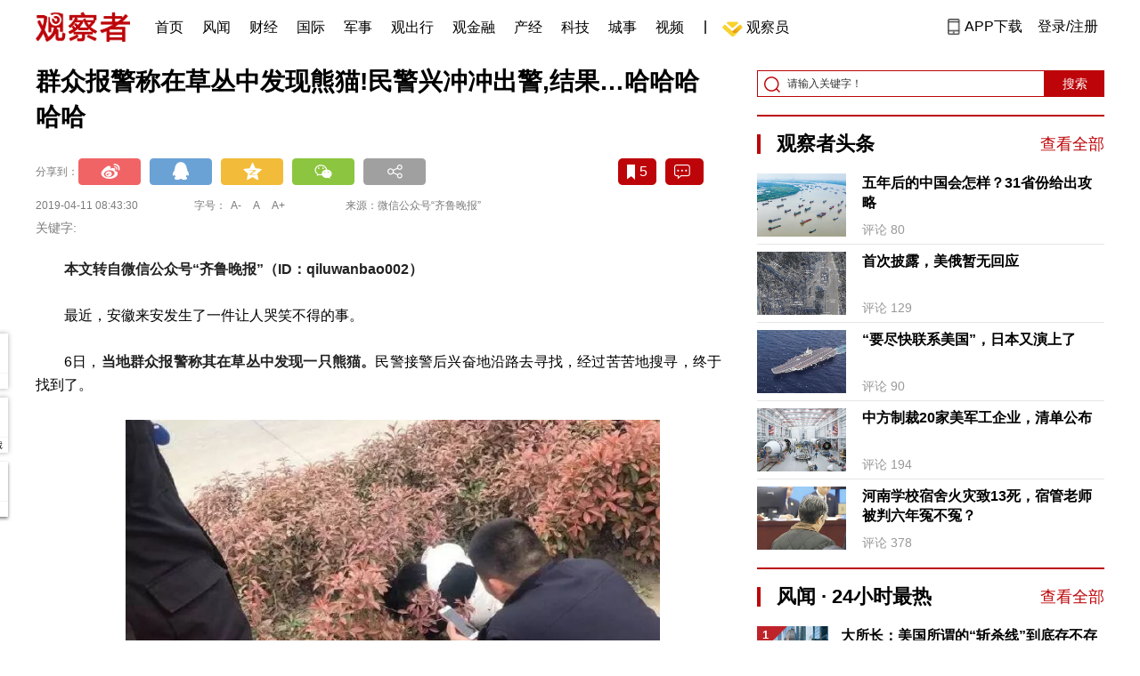

--- FILE ---
content_type: text/html; charset=UTF-8
request_url: https://www.guancha.cn/politics/2019_04_11_497191.shtml?s=zwyxgtjbt
body_size: 13719
content:
<!DOCTYPE html>
<html lang="zh-cmn-Hans">
<head>
    <meta charset="utf-8">
    <meta http-equiv="X-UA-Compatible" content="IE=edge,chrome=1">
<link rel="stylesheet" type="text/css" href="../css/public.css?20240702">
<link rel="stylesheet" type="text/css" href="../css/main.css?2020123101">
    <meta http-equiv="Content-Type" content="text/html; charset=UTF-8">
    <meta http-equiv="content-language" content="zh-CN">
	<meta http-equiv="Cache-Control"  content="no-transform" />
	<meta http-equiv="Cache-Control"  content="no-siteapp" />
	<meta name="applicable-device" content="pc">
	<meta name="mobile-agent" content="format=xhtml;url=https://m.guancha.cn/politics/2019_04_11_497191.shtml">
	<link rel="alternate" media="only screen and (max-width: 970px)"     href="https://m.guancha.cn/politics/2019_04_11_497191.shtml" >
	<meta name="mobile-agent" content="format=html5;url=https://m.guancha.cn/politics/2019_04_11_497191.shtml">
    <meta name="Keywords" content="">
    <meta name="Description" content="6日，当地群众报警称其在草丛中发现一只熊猫。民警接警后兴奋地沿路去寻找，经过苦苦地搜寻，终于找到了。">
    <link href="https://i.guancha.cn/images/favorite.ico" rel="shortcut icon"/>
    <script type="text/javascript" src="../js/jquery-3.6.0.min.js"></script> 
    <script type="text/javascript" src="../js/jquery.touchSlider.js"></script>
    <title>群众报警称在草丛中发现熊猫!民警兴冲冲出警,结果…哈哈哈哈哈</title>
    <style>
        .all-txt img {max-width: 700px}
        .content-menu{border-bottom:1px solid #e6e6e6;}
        .header-content{width: 1200px;height: 64px;margin:0 auto;}
        .nav{position:relative;bottom:35px;right:150px;width:600px;height:64px;margin:-30px auto;padding:0;background-color:#fff;}
        .nav-cell{float:left;height:64px;width:auto;margin-left:0x;}
        .nav-cell > a{display:block;width:auto;padding:0 10px;line-height:65px;text-align:center;font-size: 16px;color:#000;font-weight:normal;background:inherit}
        .nav-cell > a.last{background:none;}
        .nav-cell > a:hover{text-decoration: none;background:#9d1518;color:#fff;}
        .sub-menu{position:absolute;left:-168px;top:64px;width:1198px;height:240px;border:1px solid #bd0509;background:#fff;display: none;z-index: 100;}
        .login-image{padding:6px 12px;position:relative;right:10px;}
        .header-login-yet > a{line-height:65px;font-size:16px;color:#000}
        .header-user{line-height:65px;}
        .header-user img{display: inline-block;width:30px;height:30px;border-radius: 50%;}
        .header-user span{font-size:16px;}
        .set-menu{top:64px;z-index:500}
        .set-menu span{font-size:14px;}
        .set-menu li{height:40px;line-height:40px;}
        .set-menu a i{margin-top:12px;}
        .warm-spots{right:-2px;top:22px;}
        .notice-box {left: -217px;top: 55px;}
        .post-recommend{font-size:20px;font-weight:bold;color:#ff0000;padding-bottom:10px;}
        .post_ad_close{position:absolute;right:0px;top:-18px;border:1px solid;}
        .post_ad_gesture{position:relative;bottom:2px;display:inline-block;width:15px;height:3px;background:#000;line-height: 0;font-size:0;vertical-align:middle;-webkit-transform:rotate(45deg);}
        .post_ad_gesture:after{content:'/';display:block;width:15px;height:3px;background:#000;-webkit-transform:rotate(-90deg);}
        .go_vip{width:170px;height:32px;text-align:center;line-height:32px;font-size:18px;color:#bb0c17;background-color:#EEE1E1;margin:5px auto 10px;cursor:pointer;display:block;text-decoration:none !important;}
        .baidu-commercial{display:none;}
        .post_vline{float:left;padding:0 10px;font-size:16px;}
        .post_accusation{float:left;font-size:14px;cursor:pointer;}
        .accusation-down-list{
            position: absolute;
            background: #fff;
            z-index: 100;
            top: 55px;
            left: 408px;
            border-bottom-left-radius: 4px;
            border-bottom-right-radius: 4px;
            box-shadow: 0px 2px 19px #888888;
            z-index: 1000;
        	width: 400px;
        	display:none;
        }
        .accusation-down-list .arrows{    
            width: 15px;
            height: 7px;
            position: absolute;
            top: -7px;
            left: 8px;
            background: url(../images/notice-icons.png) no-repeat -373px -20px;
        }
        .acc-tips-body ul>li{
        	line-height: 20px;
        }
        .content-bottom-ad{width:770px;height:140px;overflow:hidden;position:relative;margin-top:20px;}
        .content-bottom-ad-flicking{width:770px;height:8px;position:absolute;bottom:10px;z-index:50;text-align:center;}
        .content-bottom-ad-flicking div{width:20px;height:8px;display:inline-block;margin:0 1px;}
        .content-bottom-ad-flicking a{width:16px;height:6px;display:block;text-indent:-1000px;border-radius:3px;background-color:rgba(255,255,255,.4);margin:1px 2px 0;}
        .content-bottom-ad-flicking a.on{background-color:#ffffff;width:20px;height:8px;margin:0px;}
        .content-bottom-ad-image{
        	width:770px;
        	height:140px;
        }
        .showbigimg img{max-width:2000px;}
        input::-webkit-outer-spin-button,input::-webkit-inner-spin-button{-webkit-appearance: none;}
        input[type="number"]{-moz-appearance: textfield;}
    </style>
<script type="text/javascript">
	var _API_URL="http://api.guancha.cn",
		_CMT_URL="http://comment.guancha.cn",
		_DOC_ID="403433";
		_AD_SWITCH="0";
	var	share_options = {
			"url" : window.location.href,
			"title" : "群众报警称在草丛中发现熊猫!民警兴冲冲出警,结果…哈哈哈哈哈",
			"summary" : "6日，当地群众报警称其在草丛中发现一只熊猫。民警接警后兴奋地沿路去寻找，经过苦苦地搜寻，终于找到了。",
			"pic" : "https://i.guancha.cn/news/2019/04/11/20190411084631975.jpg?imageMogr2/thumbnail/147x147",
		}
	var sensor_duration=Math.round(new Date().getTime()/1000);
	var sensor_content_name="群众报警称在草丛中发现熊猫!民警兴冲冲出警,结果…哈哈哈哈哈";
	var sensor_author_id; 
	var sensor_author_name;
	var sensor_author_type;
	var sensor_content_url;
	var sensor_content_external_source;
	var sensor_publish_time="2019-04-11T08:54:44";
	var sensor_news_type="huabian";
	var sensor_column="国内";
	var sensor_special="ZhongGuoLeiRenXiu";
	var sensor_content_form;
	var sensor_content_height;
	var sensor_content_words_num;
	var sensor_is_tuijian;
</script>
</head>
<body>
<div class="content">
	<!-- 导航 start -->
	    <style>
.vip-crown-index-menu{
    position: relative;
    width: 23px !important;
    height: 23px !important;
    z-index: 100;
    margin-left: -7px;
    top: -1px;
    padding-right: 4px;
}
</style>
<div class="header-index">
	<div class="header-index-box">
		<a href="/" target="_blank"><img src="https://static.guancha.cn/news/www/images/mian-logo.png" style="padding:13px 0;"></a>
		<div class="header-index-nav">
										<div class="header-nav-cell j-nav-cell">
		        							        		<a href="/?s=dhshouye">首页</a>
		        									</div>
													<div class="header-nav-cell j-nav-cell">
		        							        		<a href="https://user.guancha.cn/?s=dhfengwen">风闻</a>
		        									</div>
													<div class="header-nav-cell j-nav-cell">
			    				    <a href="/economy?s=dhcaijing" title="财经">财经</a>
				    
				</div>
													<div class="header-nav-cell j-nav-cell">
			    				    <a href="/internation?s=dhguoji" title="国际">国际</a>
				    
				</div>
													<div class="header-nav-cell j-nav-cell">
			    				    <a href="/military-affairs?s=dhjunshi" title="军事">军事</a>
				    
				</div>
													<div class="header-nav-cell j-nav-cell">
			    				    <a href="/qiche?s=dhqiche" title="观出行">观出行</a>
				    
				</div>
													<div class="header-nav-cell j-nav-cell">
			    				    <a href="/GuanJinRong" title="观金融">观金融</a>
				    
				</div>
													<div class="header-nav-cell j-nav-cell">
			    				    <a href="/chanjing?s=dhchanjing" title="产经">产经</a>
				    
				</div>
													<div class="header-nav-cell j-nav-cell">
			    				    <a href="/gongye·keji?s=dhgongye·keji" title="科技">科技</a>
				    
				</div>
													<div class="header-nav-cell j-nav-cell">
			    				    <a href="/ChengShi" title="城事">城事</a>
				    
				</div>
													<div class="header-nav-cell j-nav-cell">
			    				    <a href="/video/gczvideo/list.html" title="视频">视频</a>
				    
				</div>
													<div class="header-nav-cell j-nav-cell">
		        		        				        	<div class="header-nav-cell j-nav-cell">
							<i style="width:2px;height:15px;background-color:#454545;margin:-2px 12px;display:block;"></i>
						</div>
		        		<a href="javascript:void(0)" class="last go-member"><img class="vip-crown-index-menu" src="https://i.guancha.cn/vip-diamond.gif">观察员</a>
		        									</div>
								</div>
		<div class="header-index-right">
		</div>
		<div class="header-index-app" id="header-index-app">
			<i></i>
			<span>APP下载</span>
		</div>
		<div class="header-index-erweima">
			<img src="https://i.guancha.cn/app-erweima.png?20190610">
			<p>扫一扫</p>
			<p>下载观察者APP</p>
		</div>
	</div>
</div>	<!-- 导航 end -->

	<div class="main content-main"> 
		<!-- 二栏 start -->
		<ul class="two-coloum fix">
			<li class="left left-main" style="position:relative;bottom:43px;">
				<h3>群众报警称在草丛中发现熊猫!民警兴冲冲出警,结果…哈哈哈哈哈</h3>


<!-- 分享 -->
<div class="share">
	<span>分享到：</span>
	<div class="share-box fl bdsharebuttonbox" style="margin-top:0px;">
			<a class="sina" data-cmd="tsina"></a>
			<a class="qq" data-cmd="sqq"></a>
			<a class="qq-z" data-cmd="qzone"></a>
			<a class="weixin" data-cmd="weixin"></a>
			<a class="other" title="更多分享" data-cmd="more"></a>
	</div>
	<div class="other-box fr">
        	<a class="collect ml10" title="收藏本文"><i></i><span id="count0"></span></a>
        	<a class="comment ml10" href="#comment"  title="查看评论" onclick='_czc.push(["_trackEvent", "commentcount", "click", "icon"]);'><i></i>
        	<span id="count2"></span></a>
        	<a class="count" href="#comment" onclick='_czc.push(["_trackEvent", "commentcount", "click", "num"]);'></a>
    </div>
</div>
<div class="time fix">
	<span>2019-04-11 08:43:30</span>
	<span>字号：<a fSize="14px" class="current ft-s" href="javascript:void(0);">A-</a>
	           <a fSize="18px" class="ft-zc" href="javascript:void(0);">A</a>
               <a fSize="22px" class="ft-b" href="javascript:void(0);">A+</a></span>
	<span>来源：微信公众号“齐鲁晚报”</span>
</div>
<div class="key-word">
	<span>关键字: </span></div>                <div class="content all-txt">
<p>
	<strong>本文转自微信公众号“齐鲁晚报”（ID：qiluwanbao002）</strong> 
</p>
<p>
	最近，安徽来安发生了一件让人哭笑不得的事。
</p>
<p>
	6日，<strong>当地群众报警称其在草丛中发现一只熊猫。</strong>民警接警后兴奋地沿路去寻找，经过苦苦地搜寻，终于找到了。
</p>
<p align="center">
	<img src="https://i.guancha.cn/news/2019/04/11/20190411084642645.jpg" style="max-width:600px;" /> 
</p>
<p align="center">
	<span style="color:#999999;">图片来源：中警安徽</span> 
</p>
<p>
	从远处看，还真有点熊猫的样子<strong>，黑白相间，毛茸茸的十分可爱。</strong> 
</p>
<p>
	不过，当民警再往近一走发现，<strong>“熊猫”居然是一位穿着黑色打底衫，白色羽绒背心的女子。</strong> 
</p>
<p>
	女子浑身散发着酒气，询问后得知，最近因感情不顺，和男友分手，心情不好的她借酒消愁。由于酒喝得太多，不知不觉地趴在了草丛里。
</p>
<p style="text-align:center;">
	<img src="https://i.guancha.cn/news/2019/04/11/20190411084641306.jpg" style="max-width:600px;" /> 
</p>
<p align="center">
	<img src="https://i.guancha.cn/news/2019/04/11/20190411084641141.jpg" style="max-width:600px;" /> 
</p>
<p align="center">
	<span style="color:#999999;">图片来源：中警安徽</span> 
</p>
<p>
	兴奋出警的警察蜀黍此刻心情，是扑面的失望……
</p>
<p style="text-align:center;">
	<img src="https://i.guancha.cn/news/2019/04/11/20190411084641251png" style="max-width:600px;" /> 
</p>
<p style="text-align:center;">
	<img src="https://i.guancha.cn/news/2019/04/11/20190411084639630.jpg" style="max-width:600px;" /> 
</p>
<p>
	气得警察叉了会儿腰…
</p>
<p style="text-align:center;">
	<img src="https://i.guancha.cn/news/2019/04/11/20190411084643250.jpg" style="max-width:600px;" /> 
</p>
<p>
	看到这一刻，网友们发来“同情”：
</p>
<p style="text-align:center;">
	<img src="https://i.guancha.cn/news/2019/04/11/20190411084640867.jpg" style="max-width:600px;" /> 
</p>
<p style="text-align:center;">
	<img src="https://i.guancha.cn/news/2019/04/11/20190411084643437.jpg" style="max-width:600px;" /> 
</p>
<p>
	也有网友称，以为捡到了个宝，结果是个“活宝”
</p>
<p style="text-align:center;">
	<img src="https://i.guancha.cn/news/2019/04/11/20190411084643557png" style="max-width:600px;" /> 
</p>
<p style="text-align:center;">
	<img src="https://i.guancha.cn/news/2019/04/11/20190411084640316.jpg" style="max-width:600px;" /> 
</p>
<p style="text-align:center;">
	<img src="https://i.guancha.cn/news/2019/04/11/20190411084643702.jpg" style="max-width:600px;" /> 
</p>
<p style="text-align:center;">
	<img src="https://i.guancha.cn/news/2019/04/11/20190411084643277.jpg" style="max-width:600px;" /> 
</p>
<p style="text-align:center;">
	<img src="https://i.guancha.cn/news/2019/04/11/20190411084640453.jpg" style="max-width:600px;" /> 
</p>
<p style="text-align:center;">
	<img src="https://i.guancha.cn/news/2019/04/11/20190411084641920.jpg" style="max-width:600px;" /> 
</p>
<p style="text-align:center;">
	<img src="https://i.guancha.cn/news/2019/04/11/20190411084641118.jpg" style="max-width:600px;" /> 
</p>
<p style="text-align:center;">
	<img src="https://i.guancha.cn/news/2019/04/11/20190411084639837.jpg" style="max-width:600px;" /> 
</p>
<p>
	还有网友说出了类似的遭遇
</p>
<p style="text-align:center;">
	<img src="https://i.guancha.cn/news/2019/04/11/20190411084640346.jpg" style="max-width:600px;" /> 
</p>
<p style="text-align:center;">
	<img src="https://i.guancha.cn/news/2019/04/11/20190411084642663.jpg" style="max-width:600px;" />
</p>
<p>
	来源|中国新闻网（cns2012）、中警安徽、新浪微博等
</p>
</div>
                                <div class="content-bottom-ad">
                	<div class="content-bottom-ad-flicking" style="display:none;">
                			<div><a href="#" class="on"></a></div>
                	</div>
                	<div class="content-bottom-ad-image">
                		<ul>
                			<li>
                			    <a href="https://member.guancha.cn/gcyquanyi/member.html" target="_blank">
                                    <img src="https://i.guancha.cn/member/news_content_image.png?r=1766832668" width="770px" alt="加入观察员">
                                </a>
                			</li>
                		</ul>
                	</div>
                	<a href="javascript:;" id="content-bottom-ad-btn_prev" style="display:none;"></a>
		            <a href="javascript:;" id="content-bottom-ad-btn_next" style="display:none;"></a>
                </div>
                <!--  
                                -->
				<div class="share fix">
	<div class="share-box fl bdsharebuttonbox">
		<a class="sina" data-cmd="tsina"></a>
		<a class="qq" data-cmd="sqq"></a>
		<a class="qq-z" data-cmd="qzone"></a>
		<a class="weixin" data-cmd="weixin"></a>
		<a class="other" title="更多分享" data-cmd="more"></a>
		
		<script>
			window._bd_share_config = {
				common : {
					bdText : '群众称在草丛发现熊猫，民警兴奋地去寻找，结果…-观察者网',	
					bdDesc : '6日，当地群众报警称其在草丛中发现一只熊猫。民警接警后兴奋地沿路去寻找，经过苦苦地搜寻，终于找到了。',	
					bdUrl :  window.location.href, 	
					bdPic : 'https://i.guancha.cn/news/2019/04/11/20190411084631975.jpg'
				},
				share : [{
					bdCustomStyle :"../css/share.css"
				}]
			}
			with(document)0[(getElementsByTagName('head')[0]||body).appendChild(createElement('script')).src='/static/api/js/share.js?cdnversion=20190040911111'];
		</script>
		
	</div>
	<div class="other-box fl">
		    <a class="collect ml10" title="收藏本文"><i></i><span id="count0_1"></span></a>
	</div>
</div>
<div class="key-word fix mt15">
	<span>标签 </span><a style="color:#d06868" href="https://user.guancha.cn/main/search?click=news&keyword=%E5%AE%89%E5%BE%BD">安徽</a><a style="color:#d06868" href="https://user.guancha.cn/main/search?click=news&keyword=%E7%86%8A%E7%8C%AB">熊猫</a></div>
<ul class="article-other">
	<li>原标题：群众报警称在草丛中发现熊猫!民警兴冲冲出警,结果…哈哈哈哈哈</li>		<li>责任编辑:于文凯</li>
	<li>最后更新: 2019-04-11 08:54:44</li>
</ul>				<!-- 文底硬广 -->
				
				<!-- 领书 -->
							    												<!--  <div id="post-member"></div>-->
				<div style="clear:both;"></div>
				<a name="comment" id="comment"></a>
				<div class="gc-comment" id="comments-container" data-id="403433" data-type="1" data-from="cms"></div>
				<ul class="new-left-list" style="border:0px;">
	<div class="post-recommend">相关推荐</div>
    	<li class="fix" style="padding:15px 0 4px 0;border-bottom: 1px solid #cccccc;">
		<a href="/politics/2019_04_11_497183.shtml?s=zwyxgtjdt" target="_blank" class="fl"><img src="https://i.guancha.cn/news/2019/04/11/20190411075330721.jpg" alt="" width="150" height="106"></a>
		<div class="right fn" style="margin-left:180px;">
			<h4 class="module-title" style="height:52px"><a href="/politics/2019_04_11_497183.shtml?s=zwyxgtjbt" target="_blank" style="font-size:20px;font-weight:bold;">男子玩手机把孩子遗忘在车内致死 幼儿园赔偿3.2万</a></h4>
			<div class="module-interact" style="margin-top:28px;">
				<span style="color:#7b7b7b;font-size:14px;">2019-04-11 07:52</span>
							</div>
		</div>
	</li>
							<li class="fix" style="padding:15px 0 4px 0;border-bottom: 1px solid #cccccc;">
		<a href="/politics/2019_04_11_497177.shtml?s=zwyxgtjdt" target="_blank" class="fl"><img src="https://i.guancha.cn/news/2019/04/11/20190411084023697.jpg" alt="" width="150" height="106"></a>
		<div class="right fn" style="margin-left:180px;">
			<h4 class="module-title" style="height:52px"><a href="/politics/2019_04_11_497177.shtml?s=zwyxgtjbt" target="_blank" style="font-size:20px;font-weight:bold;">中铝货运火车脱轨压毁民房 6人失联</a></h4>
			<div class="module-interact" style="margin-top:28px;">
				<span style="color:#7b7b7b;font-size:14px;">2019-04-11 07:48</span>
							    			    <a href="/AnQuanShengChan?s=zwyxgtjzt" target="_blank" class="interact-key" style="color:#ff0000;font-size:14px;float: right;padding-right:0px;">安全生产</a>
			    			    			</div>
		</div>
	</li>
							<li class="fix" style="padding:15px 0 4px 0;border-bottom: 1px solid #cccccc;">
		<a href="/politics/2019_04_11_497174.shtml?s=zwyxgtjdt" target="_blank" class="fl"><img src="https://i.guancha.cn/news/2019/04/11/20190411073847687.jpg" alt="" width="150" height="106"></a>
		<div class="right fn" style="margin-left:180px;">
			<h4 class="module-title" style="height:52px"><a href="/politics/2019_04_11_497174.shtml?s=zwyxgtjbt" target="_blank" style="font-size:20px;font-weight:bold;">72岁男友有新情人，30岁女子用“艳照”敲诈对方被判刑</a></h4>
			<div class="module-interact" style="margin-top:28px;">
				<span style="color:#7b7b7b;font-size:14px;">2019-04-11 07:37</span>
							    			    <a href="/YiFaZhiGuo?s=zwyxgtjzt" target="_blank" class="interact-key" style="color:#ff0000;font-size:14px;float: right;padding-right:0px;">依法治国</a>
			    			    			</div>
		</div>
	</li>
							<li class="fix" style="padding:15px 0 4px 0;border-bottom: 1px solid #cccccc;">
		<a href="/politics/2019_04_11_497181.shtml?s=zwyxgtjdt" target="_blank" class="fl"><img src="https://i.guancha.cn/news/2019/04/11/20190411073006876.jpg" alt="" width="150" height="106"></a>
		<div class="right fn" style="margin-left:180px;">
			<h4 class="module-title" style="height:52px"><a href="/politics/2019_04_11_497181.shtml?s=zwyxgtjbt" target="_blank" style="font-size:20px;font-weight:bold;">中国确诊18例“超级真菌”感染？ 疾控中心回应</a></h4>
			<div class="module-interact" style="margin-top:28px;">
				<span style="color:#7b7b7b;font-size:14px;">2019-04-11 07:27</span>
							    			    <a href="/YiXue?s=zwyxgtjzt" target="_blank" class="interact-key" style="color:#ff0000;font-size:14px;float: right;padding-right:0px;">医学</a>
			    			    			</div>
		</div>
	</li>
							<li class="fix" style="padding:15px 0 4px 0;border-bottom: 1px solid #cccccc;">
		<a href="/politics/2019_04_11_497172.shtml?s=zwyxgtjdt" target="_blank" class="fl"><img src="https://i.guancha.cn/news/2019/04/11/20190411072355915.jpg" alt="" width="150" height="106"></a>
		<div class="right fn" style="margin-left:180px;">
			<h4 class="module-title" style="height:52px"><a href="/politics/2019_04_11_497172.shtml?s=zwyxgtjbt" target="_blank" style="font-size:20px;font-weight:bold;">克罗地亚是《权力的游戏》取景地，李克强一席话引来满堂喝彩</a></h4>
			<div class="module-interact" style="margin-top:28px;">
				<span style="color:#7b7b7b;font-size:14px;">2019-04-11 07:24</span>
							    			    <a href="/ZhongGuoWaiJiao?s=zwyxgtjzt" target="_blank" class="interact-key" style="color:#ff0000;font-size:14px;float: right;padding-right:0px;">中国外交</a>
			    			    			</div>
		</div>
	</li>
							<li class="fix" style="padding:15px 0 4px 0;border-bottom: 1px solid #cccccc;">
		<a href="/politics/2019_04_10_497165.shtml?s=zwyxgtjdt" target="_blank" class="fl"><img src="https://i.guancha.cn/news/2019/04/10/20190410225757199.jpg" alt="" width="150" height="106"></a>
		<div class="right fn" style="margin-left:180px;">
			<h4 class="module-title" style="height:52px"><a href="/politics/2019_04_10_497165.shtml?s=zwyxgtjbt" target="_blank" style="font-size:20px;font-weight:bold;">“牛散”领上海证监局1号罚单，内幕交易被罚1.03亿</a></h4>
			<div class="module-interact" style="margin-top:28px;">
				<span style="color:#7b7b7b;font-size:14px;">2019-04-10 22:58</span>
							    			    <a href="/jinricaijing?s=zwyxgtjzt" target="_blank" class="interact-key" style="color:#ff0000;font-size:14px;float: right;padding-right:0px;">今日财经</a>
			    			    			</div>
		</div>
	</li>
							<li class="fix" style="padding:15px 0 4px 0;border-bottom: 1px solid #cccccc;">
		<a href="/politics/2019_04_10_497164.shtml?s=zwyxgtjdt" target="_blank" class="fl"><img src="https://i.guancha.cn/news/2019/04/10/20190410223941890.jpg" alt="" width="150" height="106"></a>
		<div class="right fn" style="margin-left:180px;">
			<h4 class="module-title" style="height:52px"><a href="/politics/2019_04_10_497164.shtml?s=zwyxgtjbt" target="_blank" style="font-size:20px;font-weight:bold;">达赖住院，中方回应“活佛转世”制度</a></h4>
			<div class="module-interact" style="margin-top:28px;">
				<span style="color:#7b7b7b;font-size:14px;">2019-04-10 22:50</span>
							    			    <a href="/ZhongGuoWaiJiao?s=zwyxgtjzt" target="_blank" class="interact-key" style="color:#ff0000;font-size:14px;float: right;padding-right:0px;">中国外交</a>
			    			    			</div>
		</div>
	</li>
							<li class="fix" style="padding:15px 0 4px 0;border-bottom: 1px solid #cccccc;">
		<a href="/politics/2019_04_10_497161.shtml?s=zwyxgtjdt" target="_blank" class="fl"><img src="https://i.guancha.cn/news/2019/04/10/20190410230059368.jpg" alt="" width="150" height="106"></a>
		<div class="right fn" style="margin-left:180px;">
			<h4 class="module-title" style="height:52px"><a href="/politics/2019_04_10_497161.shtml?s=zwyxgtjbt" target="_blank" style="font-size:20px;font-weight:bold;">“981”钻井平台南海完钻首口深水开发井</a></h4>
			<div class="module-interact" style="margin-top:28px;">
				<span style="color:#7b7b7b;font-size:14px;">2019-04-10 22:21</span>
							    			    <a href="/NengYuanZhanLue?s=zwyxgtjzt" target="_blank" class="interact-key" style="color:#ff0000;font-size:14px;float: right;padding-right:0px;">能源战略</a>
			    			    			</div>
		</div>
	</li>
							<li class="fix" style="padding:15px 0 4px 0;border-bottom: 1px solid #cccccc;">
		<a href="/politics/2019_04_10_497159.shtml?s=zwyxgtjdt" target="_blank" class="fl"><img src="https://i.guancha.cn/news/2019/04/10/20190410195033903.gif" alt="" width="150" height="106"></a>
		<div class="right fn" style="margin-left:180px;">
			<h4 class="module-title" style="height:52px"><a href="/politics/2019_04_10_497159.shtml?s=zwyxgtjbt" target="_blank" style="font-size:20px;font-weight:bold;">踩刹车！踩刹车啊！踩刹车啊啊！</a></h4>
			<div class="module-interact" style="margin-top:28px;">
				<span style="color:#7b7b7b;font-size:14px;">2019-04-10 22:04</span>
							    			    <a href="/LeiRenDeZhongGuoRen?s=zwyxgtjzt" target="_blank" class="interact-key" style="color:#ff0000;font-size:14px;float: right;padding-right:0px;">中国雷人秀</a>
			    			    			</div>
		</div>
	</li>
							<li class="fix" style="padding:15px 0 4px 0;border-bottom: 1px solid #cccccc;">
		<a href="/politics/2019_04_10_497158.shtml?s=zwyxgtjdt" target="_blank" class="fl"><img src="https://i.guancha.cn/news/2019/04/10/20190410200409867.gif" alt="" width="150" height="106"></a>
		<div class="right fn" style="margin-left:180px;">
			<h4 class="module-title" style="height:52px"><a href="/politics/2019_04_10_497158.shtml?s=zwyxgtjbt" target="_blank" style="font-size:20px;font-weight:bold;">“我才19我要找妈妈！”小贼嗷嗷大哭遭民警神补刀</a></h4>
			<div class="module-interact" style="margin-top:28px;">
				<span style="color:#7b7b7b;font-size:14px;">2019-04-10 22:04</span>
							</div>
		</div>
	</li>
							<li class="fix" style="padding:15px 0 4px 0;border-bottom: 1px solid #cccccc;">
		<a href="/politics/2019_04_10_497154.shtml?s=zwyxgtjdt" target="_blank" class="fl"><img src="https://i.guancha.cn/news/2019/04/10/20190410212457227.jpg" alt="" width="150" height="106"></a>
		<div class="right fn" style="margin-left:180px;">
			<h4 class="module-title" style="height:52px"><a href="/politics/2019_04_10_497154.shtml?s=zwyxgtjbt" target="_blank" style="font-size:20px;font-weight:bold;">习近平连续七年参加植树，这些细节你注意到了么？</a></h4>
			<div class="module-interact" style="margin-top:28px;">
				<span style="color:#7b7b7b;font-size:14px;">2019-04-10 21:23</span>
							</div>
		</div>
	</li>
							<li class="fix" style="padding:15px 0 4px 0;border-bottom: 1px solid #cccccc;">
		<a href="/politics/2019_04_10_497150.shtml?s=zwyxgtjdt" target="_blank" class="fl"><img src="https://i.guancha.cn/news/2019/04/10/20190410162306298.jpg" alt="" width="150" height="106"></a>
		<div class="right fn" style="margin-left:180px;">
			<h4 class="module-title" style="height:52px"><a href="/politics/2019_04_10_497150.shtml?s=zwyxgtjbt" target="_blank" style="font-size:20px;font-weight:bold;">“保护地球靠中国人少吃肉”，这家境外组织怎么想的？</a></h4>
			<div class="module-interact" style="margin-top:28px;">
				<span style="color:#7b7b7b;font-size:14px;">2019-04-10 20:24</span>
							</div>
		</div>
	</li>
							<li class="fix" style="padding:15px 0 4px 0;border-bottom: 1px solid #cccccc;">
		<a href="/politics/2019_04_10_497147.shtml?s=zwyxgtjdt" target="_blank" class="fl"><img src="https://i.guancha.cn/news/2019/04/10/20190410212054673.jpg" alt="" width="150" height="106"></a>
		<div class="right fn" style="margin-left:180px;">
			<h4 class="module-title" style="height:52px"><a href="/politics/2019_04_10_497147.shtml?s=zwyxgtjbt" target="_blank" style="font-size:20px;font-weight:bold;">习近平晤缅甸国防军总司令</a></h4>
			<div class="module-interact" style="margin-top:28px;">
				<span style="color:#7b7b7b;font-size:14px;">2019-04-10 19:58</span>
							</div>
		</div>
	</li>
							<li class="fix" style="padding:15px 0 4px 0;border-bottom: 1px solid #cccccc;">
		<a href="/politics/2019_04_10_497137.shtml?s=zwyxgtjdt" target="_blank" class="fl"><img src="https://i.guancha.cn/news/2019/04/10/20190410191916164.jpg" alt="" width="150" height="106"></a>
		<div class="right fn" style="margin-left:180px;">
			<h4 class="module-title" style="height:52px"><a href="/politics/2019_04_10_497137.shtml?s=zwyxgtjbt" target="_blank" style="font-size:20px;font-weight:bold;">习近平与我们同劳动</a></h4>
			<div class="module-interact" style="margin-top:28px;">
				<span style="color:#7b7b7b;font-size:14px;">2019-04-10 19:17</span>
							    			    <a href="/XinShiDai?s=zwyxgtjzt" target="_blank" class="interact-key" style="color:#ff0000;font-size:14px;float: right;padding-right:0px;">新时代新气象新作为</a>
			    			    			</div>
		</div>
	</li>
							<li class="fix" style="padding:15px 0 4px 0;border-bottom: 1px solid #cccccc;">
		<a href="/politics/2019_04_10_497135.shtml?s=zwyxgtjdt" target="_blank" class="fl"><img src="https://i.guancha.cn/news/2019/04/10/20190410190416562.jpg" alt="" width="150" height="106"></a>
		<div class="right fn" style="margin-left:180px;">
			<h4 class="module-title" style="height:52px"><a href="/politics/2019_04_10_497135.shtml?s=zwyxgtjbt" target="_blank" style="font-size:20px;font-weight:bold;">厉害了！这批空军飞行员出身清华</a></h4>
			<div class="module-interact" style="margin-top:28px;">
				<span style="color:#7b7b7b;font-size:14px;">2019-04-10 19:02</span>
							    			    <a href="/XiJinPingZhiJun?s=zwyxgtjzt" target="_blank" class="interact-key" style="color:#ff0000;font-size:14px;float: right;padding-right:0px;">习主席带领我们强军</a>
			    			    			</div>
		</div>
	</li>
							<li class="fix" style="padding:15px 0 4px 0;border-bottom: 1px solid #cccccc;">
		<a href="/politics/2019_04_10_497131.shtml?s=zwyxgtjdt" target="_blank" class="fl"><img src="https://i.guancha.cn/news/2019/04/10/20190410185054411.jpg" alt="" width="150" height="106"></a>
		<div class="right fn" style="margin-left:180px;">
			<h4 class="module-title" style="height:52px"><a href="/politics/2019_04_10_497131.shtml?s=zwyxgtjbt" target="_blank" style="font-size:20px;font-weight:bold;">金融职务犯罪典型：外逃25年红通人员袁国方回国投案</a></h4>
			<div class="module-interact" style="margin-top:28px;">
				<span style="color:#7b7b7b;font-size:14px;">2019-04-10 18:52</span>
							    			    <a href="/haiwaizhuitao?s=zwyxgtjzt" target="_blank" class="interact-key" style="color:#ff0000;font-size:14px;float: right;padding-right:0px;">海外追逃</a>
			    			    			</div>
		</div>
	</li>
							<li class="fix" style="padding:15px 0 4px 0;border-bottom: 1px solid #cccccc;">
		<a href="/politics/2019_04_10_497118.shtml?s=zwyxgtjdt" target="_blank" class="fl"><img src="https://i.guancha.cn/news/2019/04/10/20190410164108338.jpg" alt="" width="150" height="106"></a>
		<div class="right fn" style="margin-left:180px;">
			<h4 class="module-title" style="height:52px"><a href="/politics/2019_04_10_497118.shtml?s=zwyxgtjbt" target="_blank" style="font-size:20px;font-weight:bold;">亲妈当街飞踹模特女童遭批后道歉：没有把她当机器</a></h4>
			<div class="module-interact" style="margin-top:28px;">
				<span style="color:#7b7b7b;font-size:14px;">2019-04-10 17:26</span>
							    			    <a href="/LeiRenDeZhongGuoRen?s=zwyxgtjzt" target="_blank" class="interact-key" style="color:#ff0000;font-size:14px;float: right;padding-right:0px;">中国雷人秀</a>
			    			    			</div>
		</div>
	</li>
							<li class="fix" style="padding:15px 0 4px 0;border-bottom: 1px solid #cccccc;">
		<a href="/politics/2019_04_10_497111.shtml?s=zwyxgtjdt" target="_blank" class="fl"><img src="https://i.guancha.cn/news/2019/04/10/20190410165618899.jpg" alt="" width="150" height="106"></a>
		<div class="right fn" style="margin-left:180px;">
			<h4 class="module-title" style="height:52px"><a href="/politics/2019_04_10_497111.shtml?s=zwyxgtjbt" target="_blank" style="font-size:20px;font-weight:bold;">男子上厕所太用力，竟把肺憋炸了…</a></h4>
			<div class="module-interact" style="margin-top:28px;">
				<span style="color:#7b7b7b;font-size:14px;">2019-04-10 17:08</span>
							</div>
		</div>
	</li>
							<li class="fix" style="padding:15px 0 4px 0;border-bottom: 1px solid #cccccc;">
		<a href="/politics/2019_04_10_497108.shtml?s=zwyxgtjdt" target="_blank" class="fl"><img src="https://i.guancha.cn/news/2019/04/10/20190410162540581.jpg" alt="" width="150" height="106"></a>
		<div class="right fn" style="margin-left:180px;">
			<h4 class="module-title" style="height:52px"><a href="/politics/2019_04_10_497108.shtml?s=zwyxgtjbt" target="_blank" style="font-size:20px;font-weight:bold;">贫寒小姐妹 “捡”出个图书馆，全村的小伙伴都来看…</a></h4>
			<div class="module-interact" style="margin-top:28px;">
				<span style="color:#7b7b7b;font-size:14px;">2019-04-10 16:57</span>
							    			    <a href="/ZhengNengLiang?s=zwyxgtjzt" target="_blank" class="interact-key" style="color:#ff0000;font-size:14px;float: right;padding-right:0px;">暖心闻</a>
			    			    			</div>
		</div>
	</li>
							<li class="fix" style="padding:15px 0 4px 0;border-bottom: 1px solid #cccccc;">
		<a href="/politics/2019_04_10_497107.shtml?s=zwyxgtjdt" target="_blank" class="fl"><img src="https://i.guancha.cn/news/2019/04/10/20190410164508765.gif" alt="" width="150" height="106"></a>
		<div class="right fn" style="margin-left:180px;">
			<h4 class="module-title" style="height:52px"><a href="/politics/2019_04_10_497107.shtml?s=zwyxgtjbt" target="_blank" style="font-size:20px;font-weight:bold;">凌晨4点排队，就为了买块地毯？</a></h4>
			<div class="module-interact" style="margin-top:28px;">
				<span style="color:#7b7b7b;font-size:14px;">2019-04-10 16:55</span>
							</div>
		</div>
	</li>
						</ul>
<script>
$(function(){
	$('.module-interact span').each(function(){
		ndate = $(this).text();
		$(this).text(ndate.substr(0,16));
	})
})
</script>			</li>
			<li class="right" style="position:relative;bottom:36px;">
				<script type="text/javascript">
    function gotoUrl() {
        var objvalue = document.getElementById("txtkey").value;
        if (objvalue == ""||objvalue == "请输入关键字！") {
            alert("请输入查询关键字");
            document.getElementById("txtkey").focus();
            return false;
        }
        else {
        	var temp = document.domain.split(".");
            var url = "/api/search.htm?click=news&keyword=" + objvalue;
            url = encodeURI(url);
            _url = window.location.href;
            if(_url.indexOf("/api/search.htm") == -1){
                window.open(url);
            }else{
            	window.location.href = url;
            }
            return true;
        }
    }
	document.onkeydown=function(event){
		var e = event || window.event || arguments.callee.caller.arguments[0];
		if(e && e.keyCode==13 && document.activeElement.id=="txtkey"){ 
			return gotoUrl();
		}
	}
</script>
<div class="search fix">
	<input onblur="this.style.color='#999';if(this.value=='') this.value='请输入关键字！';" onfocus="this.style.color='#000';if(this.value=='请输入关键字！') this.value='';" value="请输入关键字！" id="txtkey" type="text">
	<a onclick="gotoUrl();">搜索</a>
</div>                <div class="head-inpost">
	<div class="head-inpost-header">
		<a style="float:none" href="/GuanChaZheTouTiao" target="_blank"><span style="font-size:22px;color:#000">&nbsp;&nbsp;&nbsp;观察者头条</span></a>
		<a href="/GuanChaZheTouTiao" target="_blank">查看全部</a>
	</div>
			<div class="head-inpost-box" style="border:0px;">
	        <a href="/ChengShi/2025_12_27_801852.shtml?s=zwytt" target="_blank"><img src="https://i.guancha.cn/news/2025/12/27/20251227120525345.jpg" alt="" width="100"></a>
        <div class="head-inpost-box-right">
            <a href="/ChengShi/2025_12_27_801852.shtml?s=zwytt" target="_blank" class="head-inpost-title">五年后的中国会怎样？31省份给出攻略</a>
                        <span>评论 80</span>
                    </div>
    </div>
    		<div class="head-inpost-box">
	        <a href="/internation/2025_12_27_801822.shtml?s=zwytt" target="_blank"><img src="https://i.guancha.cn/news/2025/12/27/20251227082659432.jpg" alt="" width="100"></a>
        <div class="head-inpost-box-right">
            <a href="/internation/2025_12_27_801822.shtml?s=zwytt" target="_blank" class="head-inpost-title">首次披露，美俄暂无回应</a>
                        <span>评论 129</span>
                    </div>
    </div>
    		<div class="head-inpost-box">
	        <a href="/internation/2025_12_26_801805.shtml?s=zwytt" target="_blank"><img src="https://i.guancha.cn/news/2025/12/26/20251226204748984.jpg" alt="" width="100"></a>
        <div class="head-inpost-box-right">
            <a href="/internation/2025_12_26_801805.shtml?s=zwytt" target="_blank" class="head-inpost-title">“要尽快联系美国”，日本又演上了</a>
                        <span>评论 90</span>
                    </div>
    </div>
    		<div class="head-inpost-box">
	        <a href="/internation/2025_12_26_801774.shtml?s=zwytt" target="_blank"><img src="https://i.guancha.cn/news/2025/12/26/20251226170817937.jpg" alt="" width="100"></a>
        <div class="head-inpost-box-right">
            <a href="/internation/2025_12_26_801774.shtml?s=zwytt" target="_blank" class="head-inpost-title">中方制裁20家美军工企业，清单公布</a>
                        <span>评论 194</span>
                    </div>
    </div>
    		<div class="head-inpost-box">
	        <a href="/politics/2025_12_26_801765.shtml?s=zwytt" target="_blank"><img src="https://i.guancha.cn/news/2025/12/26/20251226145108690.jpg" alt="" width="100"></a>
        <div class="head-inpost-box-right">
            <a href="/politics/2025_12_26_801765.shtml?s=zwytt" target="_blank" class="head-inpost-title">河南学校宿舍火灾致13死，宿管老师被判六年冤不冤？</a>
                        <span>评论 378</span>
                    </div>
    </div>
    </div>                <!--  -->
                <div class="ad_post_right" style="display:none;"></div>
                <!--  <div class="post-member-right"></div>-->
                <div class="fenwen24">
                    <div class="fenwen24-header" id="post-fengwen-hot">
                		<a style="float:none" href="//user.guancha.cn/?s=zwyessckqb" target="_blank"><span style="font-size:22px;color:#000">&nbsp;&nbsp;&nbsp;风闻 · 24小时最热</span></a>
                		<a href="//user.guancha.cn/?s=zwyessckqb" target="_blank">查看全部</a>
                	</div>
                	<div id="post-fengwen"></div>
				</div>
				<div class="latest-video">
                    <div class="latest-video-header" id="post-shipin-zuixin">
                		<a style="float:none" href="/GuanWangKanPian" target="_blank"><span style="font-size:22px;color:#000">&nbsp;&nbsp;&nbsp;最新视频</span></a>
                		<a href="/GuanWangKanPian" target="_blank">查看全部</a>
                	</div>
                	<div id="post-shipin"></div>
				</div>
		<!--评论精选     <div class="module-news gray">
					<div class="module-news-header comment-news-header">
						<a href="/other/commentselected.shtml" target="_blank"><span>评论精选</span></a>
						<div class="change fix"><a href="javascript:;">换一条</a></div>
					</div>
					<div id="selection-comment" class="module-news-main">
						<p class="module-artile"></p>
						<div class="comment fix"></div>
						<div class="module-more fix"><a href="/other/commentselected.shtml" class="fr" target="_blank">more</a></div>
					</div>
				</div> -->
                <div class="module-news-2">
    <div class="module-news-2-header">
		<span style="font-size:22px;color:#000">&nbsp;&nbsp;&nbsp;最新闻 Hot</span>
	</div>
	<div class="module-news-2-main">
		<ul class="hot-list-2">
		    		    			    		<li style="border-top:0px;">
		    										<a href="/internation/2025_12_27_801864.shtml?s=zwyzxw" target="_blank" onclick='_czc.push(["_trackEvent", "zuixinwen", "pcclick"]);'><img src="https://i.guancha.cn/news/2025/12/27/20251227112317380.jpg" alt="他自顾不暇还搞事，“对高市言论印象深刻”" width="390" height="152"></a>
					<h4><a href="/internation/2025_12_27_801864.shtml?s=zwyzxw" target="_blank" onclick='_czc.push(["_trackEvent", "zuixinwen", "pcclick"]);'>他自顾不暇还搞事，“对高市言论印象深刻”</a></h4>
								</li>
					    			    		<li>
		    										<a href="/GuanJinRong/2025_12_27_801865.shtml?s=zwyzxw" target="_blank" onclick='_czc.push(["_trackEvent", "zuixinwen", "pcclick"]);'><img src="https://i.guancha.cn/news/2025/12/27/20251227120851698.png" alt="央行重磅报告：9省份辖内无“红区”银行" width="390" height="152"></a>
					<h4><a href="/GuanJinRong/2025_12_27_801865.shtml?s=zwyzxw" target="_blank" onclick='_czc.push(["_trackEvent", "zuixinwen", "pcclick"]);'>央行重磅报告：9省份辖内无“红区”银行</a></h4>
								</li>
					    			    		<li>
		    										<a href="/internation/2025_12_27_801867.shtml?s=zwyzxw" target="_blank" onclick='_czc.push(["_trackEvent", "zuixinwen", "pcclick"]);'><img src="https://i.guancha.cn/news/2025/12/27/20251227144705535.jpg" alt="中方出手，美国还在嘴硬…" width="390" height="152"></a>
					<h4><a href="/internation/2025_12_27_801867.shtml?s=zwyzxw" target="_blank" onclick='_czc.push(["_trackEvent", "zuixinwen", "pcclick"]);'>中方出手，美国还在嘴硬…</a></h4>
								</li>
					    			    		<li>
		    										<a href="/politics/2025_12_27_801834.shtml?s=zwyzxw" target="_blank" onclick='_czc.push(["_trackEvent", "zuixinwen", "pcclick"]);'><img src="https://i.guancha.cn/news/2025/12/27/20251227091333813.png" alt="“弹劾赖清德”，时间表出炉" width="390" height="152"></a>
					<h4><a href="/politics/2025_12_27_801834.shtml?s=zwyzxw" target="_blank" onclick='_czc.push(["_trackEvent", "zuixinwen", "pcclick"]);'>“弹劾赖清德”，时间表出炉</a></h4>
								</li>
					    			    		<li>
		    										<a href="/GuanJinRong/2025_12_27_801839.shtml?s=zwyzxw" target="_blank" onclick='_czc.push(["_trackEvent", "zuixinwen", "pcclick"]);'><img src="https://i.guancha.cn/news/2025/12/27/20251227101518769.jpg" alt="凌晨贵金属全线大涨，黄金、白银、铂金创历史记录" width="390" height="152"></a>
					<h4><a href="/GuanJinRong/2025_12_27_801839.shtml?s=zwyzxw" target="_blank" onclick='_czc.push(["_trackEvent", "zuixinwen", "pcclick"]);'>凌晨贵金属全线大涨，黄金、白银、铂金创历史记录</a></h4>
								</li>
					    			    		<li>
		    										<a href="/internation/2025_12_27_801838.shtml?s=zwyzxw" target="_blank" onclick='_czc.push(["_trackEvent", "zuixinwen", "pcclick"]);'><img src="https://i.guancha.cn/news/2025/12/27/20251227093504461.jpg" alt="最新表态，被美国夸“重大进步”" width="390" height="152"></a>
					<h4><a href="/internation/2025_12_27_801838.shtml?s=zwyzxw" target="_blank" onclick='_czc.push(["_trackEvent", "zuixinwen", "pcclick"]);'>最新表态，被美国夸“重大进步”</a></h4>
								</li>
					    			    		<li>
		    										<a href="/ChengShi/2025_12_27_801837.shtml?s=zwyzxw" target="_blank" onclick='_czc.push(["_trackEvent", "zuixinwen", "pcclick"]);'><img src="https://i.guancha.cn/news/2025/12/27/20251227103911595.jpg" alt="中国黄金6名大学生坠落事故，42人被建议追责问责" width="390" height="152"></a>
					<h4><a href="/ChengShi/2025_12_27_801837.shtml?s=zwyzxw" target="_blank" onclick='_czc.push(["_trackEvent", "zuixinwen", "pcclick"]);'>中国黄金6名大学生坠落事故，42人被建议追责问责</a></h4>
								</li>
					    			    		<li>
		    										<a href="/internation/2025_12_27_801841.shtml?s=zwyzxw" target="_blank" onclick='_czc.push(["_trackEvent", "zuixinwen", "pcclick"]);'><img src="https://i.guancha.cn/news/2025/12/27/20251227105647222.jpg" alt="特朗普回应泽连斯基：没我，你啥都不是" width="390" height="152"></a>
					<h4><a href="/internation/2025_12_27_801841.shtml?s=zwyzxw" target="_blank" onclick='_czc.push(["_trackEvent", "zuixinwen", "pcclick"]);'>特朗普回应泽连斯基：没我，你啥都不是</a></h4>
								</li>
					    			    		<li>
		    										<a href="/internation/2025_12_27_801830.shtml?s=zwyzxw" target="_blank" onclick='_czc.push(["_trackEvent", "zuixinwen", "pcclick"]);'><img src="https://i.guancha.cn/news/2025/12/27/20251227080957843.jpg" alt="特朗普下令袭击，有人急了：万一跟中国打呢" width="390" height="152"></a>
					<h4><a href="/internation/2025_12_27_801830.shtml?s=zwyzxw" target="_blank" onclick='_czc.push(["_trackEvent", "zuixinwen", "pcclick"]);'>特朗普下令袭击，有人急了：万一跟中国打呢</a></h4>
								</li>
					    			    		<li>
		    										<a href="/internation/2025_12_27_801822.shtml?s=zwyzxw" target="_blank" onclick='_czc.push(["_trackEvent", "zuixinwen", "pcclick"]);'><img src="https://i.guancha.cn/news/2025/12/27/20251227082703217.jpg" alt="首次披露，美俄暂无回应" width="390" height="152"></a>
					<h4><a href="/internation/2025_12_27_801822.shtml?s=zwyzxw" target="_blank" onclick='_czc.push(["_trackEvent", "zuixinwen", "pcclick"]);'>首次披露，美俄暂无回应</a></h4>
								</li>
					    			    		<li>
		    										<a href="/politics/2025_12_26_801801.shtml?s=zwyzxw" target="_blank" onclick='_czc.push(["_trackEvent", "zuixinwen", "pcclick"]);'><img src="https://i.guancha.cn/news/2025/12/26/20251226204052219.jpg" alt="食堂承包商举报校领导两年拿走330万现金，当地通报" width="390" height="152"></a>
					<h4><a href="/politics/2025_12_26_801801.shtml?s=zwyzxw" target="_blank" onclick='_czc.push(["_trackEvent", "zuixinwen", "pcclick"]);'>食堂承包商举报校领导两年拿走330万现金，当地通报</a></h4>
								</li>
					    			    		<li>
		    										<a href="/internation/2025_12_26_801809.shtml?s=zwyzxw" target="_blank" onclick='_czc.push(["_trackEvent", "zuixinwen", "pcclick"]);'><img src="https://i.guancha.cn/news/2025/12/26/20251226222059639.jpg" alt="“超越谷歌，中国在量子纠错领域取得重大突破”" width="390" height="152"></a>
					<h4><a href="/internation/2025_12_26_801809.shtml?s=zwyzxw" target="_blank" onclick='_czc.push(["_trackEvent", "zuixinwen", "pcclick"]);'>“超越谷歌，中国在量子纠错领域取得重大突破”</a></h4>
								</li>
					    			    		<li>
		    										<a href="/internation/2025_12_26_801808.shtml?s=zwyzxw" target="_blank" onclick='_czc.push(["_trackEvent", "zuixinwen", "pcclick"]);'><img src="https://i.guancha.cn/news/2025/12/26/20251226222829496.jpg" alt="“象征意义重大”，阿尔及利亚立法认定法国殖民是“犯罪”" width="390" height="152"></a>
					<h4><a href="/internation/2025_12_26_801808.shtml?s=zwyzxw" target="_blank" onclick='_czc.push(["_trackEvent", "zuixinwen", "pcclick"]);'>“象征意义重大”，阿尔及利亚立法认定法国殖民是“犯罪”</a></h4>
								</li>
					    			    		<li>
		    										<a href="/ChengShi/2025_12_27_801816.shtml?s=zwyzxw" target="_blank" onclick='_czc.push(["_trackEvent", "zuixinwen", "pcclick"]);'><img src="https://i.guancha.cn/news/2025/12/27/20251227073408682.jpg" alt="9名在编人员被解聘，当地回应" width="390" height="152"></a>
					<h4><a href="/ChengShi/2025_12_27_801816.shtml?s=zwyzxw" target="_blank" onclick='_czc.push(["_trackEvent", "zuixinwen", "pcclick"]);'>9名在编人员被解聘，当地回应</a></h4>
								</li>
					    			    		<li>
		    										<a href="/internation/2025_12_26_801805.shtml?s=zwyzxw" target="_blank" onclick='_czc.push(["_trackEvent", "zuixinwen", "pcclick"]);'><img src="https://i.guancha.cn/news/2025/12/26/20251226204753413.jpg" alt="“要尽快联系美国”，日本又演上了" width="390" height="152"></a>
					<h4><a href="/internation/2025_12_26_801805.shtml?s=zwyzxw" target="_blank" onclick='_czc.push(["_trackEvent", "zuixinwen", "pcclick"]);'>“要尽快联系美国”，日本又演上了</a></h4>
								</li>
					    			    		<li>
		    										<a href="/internation/2025_12_26_801807.shtml?s=zwyzxw" target="_blank" onclick='_czc.push(["_trackEvent", "zuixinwen", "pcclick"]);'><img src="https://i.guancha.cn/news/2025/12/26/20251226201228487.jpg" alt="“中方怒了，美国显然触及了红线”" width="390" height="152"></a>
					<h4><a href="/internation/2025_12_26_801807.shtml?s=zwyzxw" target="_blank" onclick='_czc.push(["_trackEvent", "zuixinwen", "pcclick"]);'>“中方怒了，美国显然触及了红线”</a></h4>
								</li>
					</ul>
	</div>
</div>                <div class="kuaixun-new">
	<div class="kuaixun-new-header" id="news-focus-post">
		<span style="font-size:22px;color:#000">&nbsp;&nbsp;&nbsp;快讯</span>
    </div>
    <div id="news-focus">
    	<ul class="kuaixun-new-content">
    		    		<li><a href="/military-affairs/2025_12_27_801881.shtml" title="张升民任解放军选举委员会副主任" target="_blank">张升民任解放军选举委员会副主任</a></li>
    		    		<li><a href="/politics/2025_12_27_801880.shtml" title="何卫东等8人被罢免全国人大代表职务" target="_blank">何卫东等8人被罢免全国人大代表职务</a></li>
    		    		<li><a href="/GongSi/2025_12_27_801879.shtml" title="傲意科技十周年启新程 携手雷迪克共拓具身智能万亿赛道" target="_blank">傲意科技十周年启新程 携手雷迪克共拓具身智能万亿赛道</a></li>
    		    		<li><a href="/qiche/2025_12_27_801878.shtml" title="出行观 | 智驾出关“水土不服”，当内地算法遇上香港法律" target="_blank">出行观 | 智驾出关“水土不服”，当内地算法遇上香港法律</a></li>
    		    		<li><a href="/politics/2025_12_27_801877.shtml" title="新修订的国家通用语言文字法全文公布！明年1月1日起施行" target="_blank">新修订的国家通用语言文字法全文公布！明年1月1日起施行</a></li>
    		    		<li><a href="/industry-science/2025_12_27_801875.shtml" title="神舟出差返回后 “太空鼠”当妈妈啦！" target="_blank">神舟出差返回后 “太空鼠”当妈妈啦！</a></li>
    		    		<li><a href="/politics/2025_12_27_801874.shtml" title="发现室友患“梦游症”，男子多次设局骗取“感谢费”" target="_blank">发现室友患“梦游症”，男子多次设局骗取“感谢费”</a></li>
    		    		<li><a href="/ChengShi/2025_12_27_801873.shtml" title="经济大省发钱抢专科生，图啥？" target="_blank">经济大省发钱抢专科生，图啥？</a></li>
    		   		</ul>
	</div>
</div>                <!--
				<div id="page-top-fixed">
    				<div id="member-recommend">
    				    <div class="member-recommend"></div>
    			    </div>  
    				<div id="fengwen-hot-comment">
    				    <div class="fengwen-hot-comment"></div>
    				</div>
				</div>
				-->
			</li>
		</ul>
	</div>
</div>
<div class="footer">
	<ul class="fix">
		<li><a href="http://www.guancha.cn/about/ManuscriptDelivery.shtml" target="_blank">联系我们 </a></li>
		<li><a href="http://www.guancha.cn/about/about.shtml" target="_blank">关于我们 </a></li>
		<li><a href="http://www.guancha.cn/about/Copyright.shtml" target="_blank">版权声明 </a></li>
		<li><a href="http://www.guancha.cn/about/TermsOfService.shtml" target="_blank">服务条款 </a></li>
		<li><a href="http://www.guancha.cn/about/Advertise.shtml" target="_blank">刊登广告 </a></li>
		<li><a href="http://weibo.com/newoutlook" target="_blank">联系微博</a></li>
		<li><a href="http://www.guancha.cn/life/2012_09_05_74361.shtml" target="_blank">加入我们</a></li>
		<li><a href="http://www.guancha.cn/about/sitemap.shtml" target="_blank">网站地图</a></li>
		<li><a href="http://www.shjbzx.cn" target="_blank">举报链接</a></li>
		<li><a href="http://www.guancha.cn/broken-news/2017_03_28_400912_3.shtml" target="_blank">举报制度规范</a></li>
		<li><a href="http://www.guancha.cn/life/2018_02_11_446706.shtml" target="_blank">《网站自律管理承诺书》</a></li>
	</ul>
	<p>
		Copyright © 2014-2024 观察者 All rights reserved。<br><a target="_blank" href="https://beian.miit.gov.cn">沪ICP备10213822号-2</a>  互联网新闻信息服务许可证：31220170001
网登网视备（沪）02020000041-1号  互联网宗教信息服务许可证：沪（2024）0000009
广播电视节目制作经营许可证：（沪）字第03952号<br>增值电信业务经营许可证：沪B2-20210968 &nbsp;&nbsp;违法及不良信息举报电话：021-62376571<br><br>
		<a target="_blank" href="http://www.beian.gov.cn/portal/registerSystemInfo?recordcode=31010502000027"><img src="../images/beian-icon.png" style="vertical-align:middle;"> 沪公网安备 31010502000027号</a>
		<a target="_blank" href="http://www.12377.cn/"><img src="../images/jubao-icon.png" style="vertical-align:middle;"> 中国互联网举报中心</a>
		<a target="_blank" href="http://www.shjbzx.cn/"><img src="../images/wangxinban_jubao.png" style="vertical-align:middle;"> 上海市互联网违法与不良信息举报中心</a>
	</p> 
</div>
<script type="text/javascript">
var _bdhmProtocol = (("https:" == document.location.protocol) ? " https://" : " http://");
document.write(unescape("%3Cscript src='" + _bdhmProtocol + "hm.baidu.com/h.js%3F8ab18ec6e3ee89210917ef2c8572b30e' type='text/javascript'%3E%3C/script%3E"));
</script>
<div style="display:none"><script type="text/javascript">var cnzz_protocol = (("https:" == document.location.protocol) ? " https://" : " http://");document.write(unescape("%3Cspan id='cnzz_stat_icon_1254137364'%3E%3C/span%3E%3Cscript src='" + cnzz_protocol + "s95.cnzz.com/z_stat.php%3Fid%3D1254137364' type='text/javascript'%3E%3C/script%3E"));</script></div><div class="full_nav">
	<a href="#comment" class="gocomment">
		<img src="/images/chat_icon.png" alt="评论"/>
	</a>
	<a href="javascript:;" class="gotop">
		<img src="/images/gotop.png" alt="返回顶部"/>
	</a>
</div>
<div class="full_nav1">
	<a href="/Feedback/2016_11_24_381671.shtml" target="_blank" class="sendcomment">
	</a>
	<a href="javascript:;" class="showGuancha">
		<span></span>
	</a>
	<a href="javascript:;" class="changColer">
	</a>
</div>
<input id="GlobalMsgButton" value="发送私信" type="hidden" />
<script type="text/javascript" src="../js/jquery.cookie.js"></script>
<script charset="UTF-8" src="../js/sensorsdata.min.js"></script>
<script src="../js/sensor.js?202112271319"></script>
<script type="text/javascript" src="../js/jquery.reveal.common.js?20240913"></script>
<script type="text/javascript" src="../js/pay.js?20191224"></script>
<script type="text/javascript" src="../js/base.js"></script> 
<script type="text/javascript" src="../js/main.js?20251114"></script>
<script type="text/javascript" src="../js/tongji.js?20180725"></script>
<script type="text/javascript" src="//user.guancha.cn/static/js/comments-plugin-cms.js?202112271042"></script>
<script type="text/javascript" src="../js/pay.js?20191224"></script>
<script>
	var fontSize = localStorage.getItem('contentFont');
	if(fontSize==1){
		$('.content').css('font-size', '16px');
	}else if(fontSize==2){
		$('.content').css('font-size', '18px');
	}else if(fontSize==3){
		$('.content').css('font-size', '14px');
	}
	var $prve = $('.J-prve'),
		$next = $('.J-next'),
		$changeImg = $('.J-change-img'),
		$titles = $('.J-titles'),
		$box = $('.J-img-box'),
		$boxEle = $box.find('ul li'),
		_len = $boxEle.length,
		_w = $boxEle.width(),
		t = null,
		_a = 0;

	$next.on('click',_go);
	$prve.on('click',function(){
		_a--;
		if(_a < 0) _a = _len-1;
		$boxEle.hide();
		$boxEle.eq(_a).show();
		$titles.find('li').hide();
		$titles.find('li').eq(_a).show();
	});
	t = setInterval('_go()',5000);
	$changeImg.hover(function(){
		clearInterval(t);
	},function(){
		t = setInterval('_go()',5000);
	});
	function _go(){
		_a++;
		if(_a > _len-1) _a = 0;
		$boxEle.hide();
		$boxEle.eq(_a).show();
		$titles.find('li').hide();
		$titles.find('li').eq(_a).show();
	}
	$("#context_endf").html(
			"请支持独立网站，转发请注明本文链接：<a href='" + location.href + "'>"+ location.href + "</a>");
</script>
<script>
$(function(){
    $.ajax({
        url: '//user.guancha.cn/post/collect-count.json',
        type: 'GET',
        dataType: 'jsonp',
	    cache: true,
		jsonpCallback: 'callback',
        data: { 'codeId': _DOC_ID},
        success : function(res) {
            if (res.code == 0) {
                 $('#count0').text(res.count);
                 $('#count0_1').text(res.count);
            }
        }
    });

	//返回顶部
	$(window).scroll(function(){
 		if($(window).scrollTop()>=800){
 			$('.full_nav').show();	
 		}else{
 			$('.full_nav').hide();
 		}
 	});

	$('.post_ad_close').click(function(){
		$('.post_ad').hide();
	})
 	
	function reFullNav(){
		var left=($(window).width()-1200)/2+1200;
 		$('.full_nav').css('left',left);
 		 
 		var left1=0;
		var sellbook = $('#sellbook');
		if(sellbook.length==0)
		{
			left1=($(window).width()-1200)/2-$('.full_nav1').width()-25;
		}
		else
		{
			left1=($(window).width()-1200)/2-$('.full_nav1').find('img').eq(0).width()-10;
		}
		
 		$('.full_nav1').css('left',left1).show();
	}
	window.onload=function(){
 		reFullNav()
 	}
	$(window).resize(function(){
		reFullNav();
 	});

	$('.last').click(function(){
		if(document.body.scrollTop!=0){ //非标准写法,chrome能识别
			scrollTop=parseInt(document.body.scrollTop);
		}else{ //标准写法
			scrollTop=parseInt(document.documentElement.scrollTop);
		}
		value = scrollTop-parseInt(document.getElementById('select_page').offsetTop);
		$.cookie('content',value);
		$.cookie('page',$('.module-page span').text())
	})
	
    if($.cookie('content')!=null){
	    scroll = document.getElementById("page_"+$.cookie('page')).offsetTop + parseInt($.cookie('content'));
	    window.scrollTo(0,scroll);
	    $.cookie('content',null);
	    $.cookie('page',null)
    }

    $(document).on('click', '.reveal-modal-bg', function(){
    	setTimeout($('.showbigimg').remove(), 500);
    })
})
</script>
<script type="application/ld+json">
        {
            "@context": "https://ziyuan.baidu.com/contexts/cambrian.jsonld ",
            "@id": "https://www.guancha.cn/politics/2019_04_11_497191.shtml ",
            "appid": "1546608532556400",
            "title": "群众报警称在草丛中发现熊猫!民警兴冲冲出警,结果…哈哈哈哈哈",
            "images": [
                "https://i.guancha.cn/news/2019/04/11/20190411084631975.jpg"            ], 
            "pubDate": "2019-04-11T08:54:44"
        }
</script>
<script type="text/javascript"> 
$(function () { 
	var fc_comment = $('#page-top-fixed'), st; 
	$(window).scroll(function () { 
		if(fc_comment.css('position')=='static'&&fc_comment.offset().top>5500) fc_comment.attr('otop', fc_comment.offset().top); //存储原来的距离顶部的距离 
		st = Math.max(document.body.scrollTop || document.documentElement.scrollTop); 
		if (st > parseInt(fc_comment.attr('otop'))) { 
			if (fc_comment.css('position') != 'fixed') fc_comment.css({ 'position': 'fixed', top: 0,'width':'395px' }); 
		} else if (fc_comment.css('position') != 'static') fc_comment.css({ 'position': 'static' }); 
	}); 
}); 
</script>
</body>
</html>

--- FILE ---
content_type: text/html; charset=UTF-8
request_url: https://www.guancha.cn/api/fwhot_exception.htm
body_size: 3314
content:
{"code":0,"items":["1354744","1425165","1182008","851047","1196573","1475175","1194315","1161650","855157","1472558","1296100","1426205","1492946","1559324","1528184","1224794","1218874","1120908","1281387","1307502","1276292","1322600","948477","1479692","954094","1191080","947781","1318605","1438012","1301214","1362210","948639","1182017","1071321","1165854","1570200","1374500","1313388","1296074","1204290","846882","1314831","1552214","1492935","1003267","1326805","1457658","867065","1305011","1311656","1294222","1222119","1273168","1098723","1246228","1118226","1295524","1424919","1297103","851009","1514221","1497934","894457","1314586","828469","1291949","1225590","1411863","1133351","1118567","912138","1360105","1266848","1247337","1424433","1402166","1264615","853580","1332178","1570136","1302080","1509104","1352226","1224979","1182201","867103","1561483","1442463","962402","1286583","1275331","866830","1397970","1270013","1263568","1540286","1506362","1323104","1265960","1291759","1537516","1139145","866650","1093888","1395736","1465105","1317935","1224834","862566","1247562","1294339","1229022","1485381","1296924","1560569","1343176","1337145","1308047","848002","845529","1314504","904238","999315","1392700","1310554","1275900","1265280","1233653","948592","1377004","1204709","866969","1537433","1509588","1309765","1489758","1444371","1182538","1164516","1310189","1225205","1326288","867884","1493476","1142767","1020691","1251646","1358026","1297034","1150567","1183518","1329786","1457889","1321638","1004906","867529","1166176","1094361","1348165","1165139","1299592","905530","1268974","977467","1243737","853250","849866","1298967","1409459","903762","1490712","1439186","1328230","1325923","1223986","1508155","1545893","1347710","1215393","1436067","1310060","1233723","1530695","1144801","976481","1548513","1347302","858113","957622","1411912","1282328","1267979","1401411","1132365","849587","957680","1552761","847649","1537229","853419","1506913","1540991","1276957","1321086","949474","1461221","1226278","1527148","1312222","919832","1534387","1120092","1480608","1467384","1463245","1283049","1136047","1283073","955430","1563286","1554450","1467511","1369672","1157291","948180","846904","1489142","1462913","862542","1127121","920049","1264216","1140446","1131478","825313","1496192","1223213","1003451","848332","1097436","1068841","1067701","1320524","957975","1361096","1322592","1424488","1275368","1268819","1111020","861850","1142744","1497436","1341759","1411852","1328128","1405408","1133079","1086553","1275168","1078575","1425104","1534515","1342323","1293052","1223232","1297496","1555415","1201273","1347930","1304457","960253","1323125","1238636","1328158","1247591","1451676","1297603","984359","866917","1496744","1358493","1237351","1085099","1510009","1348481","948515","1279292","1328024","1341432","1283687","1226214","1150917","1279285","1182185","1461336","1297502","1324719","1281359","1064447","1281072","1489595","1489014","858869","911404","1369677","1273435","1331096","1269046","1266127","1268210","1291715","1154746","864948","1565331","1309863","1540048","1395841","1362994","1249890","1327019","1320742","1294301","1326153","1286287","1275237","1164607","1280884","1204297","1299647","829977","1255761","1496674","1098702","865975","1369945","1283410","1221618","1477322","1525338","1182305","1510320","1191696","901421","828489","1268294","947352","1528191","1504398","981435","1461942","1298922","1128398","1162161","1138127","855556","1155954","1274115","1401568","1534024","1398510","1323518","1199093","901440","1443308","1286165","1265641","1233170","1292118","948608","1166240","1534761","1541175","1325433","899013","1416410","1463924","1457147","1215986","928512","1127455","848157","1219987","1119404","1493572","1222896","866919","866747","1314209","1222808","1138081","858714","1464227","1544656","1398918","1281396","1271450","1182189","1565508","1559768","1466071","1363542","1306649","1165995","1479192","1123395","1324975","1153636","1509024","1557030","855171","1178494","844931","1560352","1225808","1482620","1309922","861863","1360601","832818","1312122","1231647","1225562","1563194","1304588","958144","1191038","894255","1560962","1447680","1267686","846722","1285860","1270640","1537251","1543908","1310314","1225753","1559633","1308954","1203988","866391","1316796","912186","867130","1281570","1402628","1387583","1128127","1247123","1328320","1167660","1309375","903573","866686","912268","1264123","1363862","1274686","902054","1482750","1500430","1325279","1328177","1328143","1269214","1479178","1191840","1243256","1556434","1509131","1279574","1542765","894348","1287320","1493498","1311529","1443235","1406372","848973","1214734","1462147","1377482","1327017","1013205","1494502","1402068","1207561","1164621","1140320","1327552","1191039","1204885","1191025","1397669","1544862","858722","1534045","1494918","1395936","1447866","1551501","1342655","1341707","1291415","1357079","864463","1251975","1184648","866934","1328228","1167402","1153130","954509","948003","866123","1560310","1328170","1182382","1541123","1328059","1215089","1482698","1286090","1015256","841471","1399434","1405196","1309402","1282195","1191537","1163946","1493534","1147928","1423682","1269727","1554428","1531694","1247905","1172662","1527621","1296874","1234611","1227076","980706","948509","858356","1354986","1461386","920008","1515949","1467341","1398332","1153226","1483615","900785","1492894","1120186","854697","1556328","850533","847355","1347619","1273013","1400870","1214959","1185068","1337401","1534092","1489613","1498167","1229250","1390389","1346681","853443","1326216","1188694","1155694","1326225","1235501","1216142","1221350","867029","1298775","1297568","1426440","1040011","928529","1023620","1238772","1356489","866973","1327963","1233724","1550034","1363265","1311078","1493377","1154484","1195165","1243697","791466","1163641","1274681","1299797","1261008","1393569","1313925","1237668","1501139","1164648","1152052","1328210","1496723","1438135","1395959","1295803","1259290","1225615","1467840","1296898","1321411","884068","1563312","1167519","1328180","1313301","1164487","1360345","1308898","1436107","1284420","1224541","857132","1338124","849261","862422","1356094","1284972","912111","1316392","1244847","1200947","854817","1508268","1330705","1232862","847728","1430009","1349096","1438735","840373","848444","1201999","1294276","1328819","1003326","1286132","1477498","1485400","1168439","1138272","1106445","1429417","1184987","1328195","1080461","859836","1467534","1296259","1520868","1106233","1328001","1233641","1551586","861696","1405820","861978","1157855","1326131","1294357","1309727","995661","828668","1438230","1404820","1381172","1235359","1296420","1169085","1244923","1430119","849383","1360107","1164608","1264144","866902","1460406","1354613","1308647","1300689","1140511","1281648","1473473","1386156","1138404","1298947","1401406","1279443","845863","1411918","1341524","1550467","1328171","899339","1328120","1133301","1260578","1502726","848189","1549731","1347624","828231","1314499","1386080","1122426","1310404","1225050","1367690","1328343","1168159","1056317","1165116","1334424","1304540","1517082","1225251","1123421","1351575","1144260","866695","1072292","1439301","1314587","1225945","1318589","1458222","862598","1404449","1222584","1330749","1545381","1377576","1270403","1259330","1479246","919594","1328186","1314038","1181947","866804","1309991","1247674","1131310","1134418","1201681","1442273","1424553","861745","1432134","1182360","948464","1500518","1251315","1191671","1327557","1296102","1243318","1139235","1185103","1436074","937622","1361049","944491","1324721","1494517","1224903","1344976","1291239","1235436","1100927","848156","1164631","1394602","1139014","1307821","1255194","1310285","1138642","1252250","889444","1377596","1325800","1460377","1252465","1551680","1447536","852863","1328168","1361030","1321715","848021","1240563","1260137","1094574","1167768","1337439","1519571","1328237","1321728","1272421","1458185","1527845","1335104","856110","968824","1556296","1214823","1465796","1496108","1479592","1370074","1337423","1314850","1406240","1367627","1327657","1410356","1309492","1264300","1245269","1328187","1357929","859982","1314059","1304835","1559180","1429647","1336828","1250976","1009622","1230111","1165193","842703","1219872","1367796","1335259","844132","1196082","1117767"]}

--- FILE ---
content_type: text/html; charset=UTF-8
request_url: https://www.guancha.cn/api/fengwenhot.htm
body_size: 1089
content:
{"code":0,"items":[{"id":"1573408","title":"\u5927\u6240\u957f\uff1a\u7f8e\u56fd\u6240\u8c13\u7684\u201c\u65a9\u6740\u7ebf\u201d\u5230\u5e95\u5b58\u4e0d\u5b58\u5728\uff1f\u7b54\u6848\u53ef\u80fd\u8ba9\u4f60\u4e0d\u592a\u8212\u670d","pic":"https:\/\/i.guancha.cn\/bbs\/2025\/12\/27\/20251227094840427.png?imageMogr2\/cut\/838x607x49x0\/format\/png","comment_num":"136","praise_num":"5"},{"id":"1573364","title":"\u201c\u65a9\u6740\u7ebf\u201d\uff0c\u6bdb\u4e3b\u5e2d\u516d\u5341\u5e74\u524d\u8bf4\u7f8e\u56fd\u4eba\u6c11\u9700\u8981\u518d\u89e3\u653e\uff01","pic":"https:\/\/i.guancha.cn\/bbs\/2025\/12\/27\/20251227081448327.jpg?imageMogr2\/cut\/690x500x0x106\/format\/jpg","comment_num":"89","praise_num":"101"},{"id":"1573340","title":"\u5bfc\u5f39\u96c6\u88c5\u7bb1\u8239\u5e72\u4ec0\u4e48\u7528","pic":"https:\/\/i.guancha.cn\/bbs\/2025\/12\/26\/20251226233259213.jpeg?imageMogr2\/cut\/1412x1023x204x0\/format\/jpg\/thumbnail\/147x147","comment_num":"60","praise_num":"23"},{"id":"1573272","title":"\u5916\u5a92\u66dd\u5149\uff1a\u4e0a\u6d77\u6c5f\u8fb9\u60ca\u73b0\u4e2d\u56fd\u201c\u6b66\u88c5\u8d27\u8239\u201d\uff1f\u96f7\u8fbe\u3001\u8fd1\u9632\u70ae\u4e00\u5e94\u4ff1\u5168\uff0c\u5230\u5e95\u662f\u5e72\u4ec0\u4e48\u7528\u7684\uff1f","pic":"https:\/\/i.guancha.cn\/bbs\/2025\/12\/26\/20251226210436235.jpg?imageMogr2\/cut\/839x608x120x0\/format\/jpg","comment_num":"56","praise_num":"11"},{"id":"1573276","title":"\u4e2d\u56fd191\u6b65\u67aa\u6284\u88ad\u7f8e\u56fdAR-15\uff1f\u519b\u535a\u9996\u6b21\u516c\u5f00\u5185\u90e8\u7ed3\u6784\uff0c\u5f15\u53d1\u5168\u7f51\u70ed\u8bae\uff01","pic":"https:\/\/i.guancha.cn\/bbs\/2025\/12\/26\/20251226210645503.png?imageMogr2\/cut\/945x685x67x0\/format\/png\/thumbnail\/147x147","comment_num":"51","praise_num":"17"},{"id":"1573247","title":"\u5168\u9762\u53d6\u6d88\u51fa\u53e3\u9000\u7a0e\u662f\u4e0d\u53ef\u80fd\u7684","pic":"","comment_num":"46","praise_num":"7"},{"id":"1573478","title":"\u4e2d\u7f8e\u670d\u52a1\u6d88\u8d39\u4e2a\u4eba\u5f00\u652f\u5bf9\u6bd4\uff0c\u7f8e\u56fd\u4e0d\u5c11\u652f\u51fa\u9879\u662f\u4e2d\u56fd\u768410\u500d\u4ee5\u4e0a\uff0c\u538b\u529b\u5de8\u5927","pic":"https:\/\/i.guancha.cn\/bbs\/2025\/12\/27\/20251227131241521.jpg?imageMogr2\/cut\/799x579x0x0\/format\/jpg\/thumbnail\/147x147","comment_num":"36","praise_num":"15"},{"id":"1573366","title":"\u4e3a\u4ec0\u4e48\u7f8e\u56fd\u5c06\u52a0\u5f81\u4e2d\u56fd\u82af\u7247\u5173\u7a0e\u5ef6\u8fdf\u52302027\u5e74\uff1f","pic":"https:\/\/i.guancha.cn\/bbs\/2025\/12\/27\/20251227082355348.jpg?imageMogr2\/cut\/1080x783x0x149","comment_num":"32","praise_num":"29"},{"id":"1573285","title":"\u5fc5\u987b\u6495\u4e0b\u65e5\u672c\u7684\u56db\u5f20\u9762\u5177","pic":"https:\/\/i.guancha.cn\/bbs\/2025\/12\/26\/20251226211620338.jpg?imageMogr2\/cut\/1080x783x0x79","comment_num":"29","praise_num":"19"},{"id":"1573385","title":"\u5982\u4f55\u8bc4\u4ef7\u7761\u524d\u6d88\u606f\u79f0\u9738\u738b\u8336\u59ec\u5496\u5561\u56e0\u542b\u91cf\u8fc7\u9ad8\uff0c\u662f\u51c6\u6bd2\u54c1\u7684\u64e6\u8fb9\u7403\uff1f","pic":"https:\/\/i.guancha.cn\/bbs\/2025\/12\/27\/20251227090616466.jpg?imageMogr2\/cut\/1080x783x0x100\/format\/jpg\/thumbnail\/147x147","comment_num":"28","praise_num":"1"}]}

--- FILE ---
content_type: text/html; charset=UTF-8
request_url: https://www.guancha.cn/api/ad_content.htm
body_size: 49
content:
{"code":0,"items":[],"right":[]}

--- FILE ---
content_type: text/html; charset=UTF-8
request_url: https://www.guancha.cn/api/shipin.htm
body_size: 642
content:
{"code":0,"items":[{"PREVIEW_M":"https:\/\/i.guancha.cn\/video\/cover\/2025\/12\/27\/1766825823579219.jpg!videobauto?watermark\/2\/text\/MDA6MDA6MTI=\/fill\/I0ZGRkZGRg==\/fontsize\/32\/dx\/10\/dy\/10","HTTP_URL":"https:\/\/www.guancha.cn\/video\/gczvideo\/content.html?id=51072","TITLE":"28\u5c81\u767d\u5bab\u53d1\u8a00\u4eba\u83b1\u7ef4\u7279\u4e0e60\u5c81\u4e08\u592b\u5b98\u5ba3\u4e8c\u80ce\uff0c\u7279\u522b\u53d1\u6587\uff1a\u611f\u8c22\u7279\u6717\u666e\uff01"},{"PREVIEW_M":"https:\/\/i.guancha.cn\/video\/cover\/2025\/12\/27\/1766824304924600.jpg!videobauto?watermark\/2\/text\/MDA6MDA6MTU=\/fill\/I0ZGRkZGRg==\/fontsize\/32\/dx\/10\/dy\/10","HTTP_URL":"https:\/\/www.guancha.cn\/video\/gczvideo\/content.html?id=51071","TITLE":"\u4e1d\u6beb\u4e0d\u614c\uff01\u58a8\u897f\u54e5\u4e00\u8b66\u5bdf\u4e0e\u7fa4\u532a\u6fc0\u70c8\u5bf9\u5c04\uff0c\u7ea2\u8863\u5973\u5b50\u6de1\u5b9a\u5750\u5728\u4e2d\u95f4\uff0c\u4eff\u4f5b\u7f6e\u8eab\u4e8b\u5916"},{"PREVIEW_M":"https:\/\/i.guancha.cn\/video\/cover\/2025\/12\/27\/1766821899349612.jpg!videobauto?watermark\/2\/text\/MDA6MDA6MDk=\/fill\/I0ZGRkZGRg==\/fontsize\/32\/dx\/10\/dy\/10","HTTP_URL":"https:\/\/www.guancha.cn\/video\/gczvideo\/content.html?id=51070","TITLE":"\u66f9\u5efa\u56fd\u5df2\u4ece\u9662\u58eb\u540d\u5355\u4e2d\u64a4\u4e0b"},{"PREVIEW_M":"https:\/\/i.guancha.cn\/video\/cover\/2025\/12\/27\/1766819943789840.jpg!videobauto?watermark\/2\/text\/MDA6MDA6MTM=\/fill\/I0ZGRkZGRg==\/fontsize\/32\/dx\/10\/dy\/10","HTTP_URL":"https:\/\/www.guancha.cn\/video\/gczvideo\/content.html?id=51069","TITLE":"\u95f8\u673a\u53d8\u201c\u65ad\u5934\u53f0\u201d\uff1f\u7ebd\u7ea6\u5973\u5b50\u7591\u4f3c\u5730\u94c1\u9003\u7968\u88ab\u5939\u5934\uff0c\u8116\u5b50\u88ab\u5361\u95f8\u53e3\u65e0\u6cd5\u6323\u8131 "}]}

--- FILE ---
content_type: text/html; charset=UTF-8
request_url: https://www.guancha.cn/api/gundong.htm
body_size: 659
content:
{"code":0,"items":[{"TITLE":"\u5f20\u5347\u6c11\u4efb\u89e3\u653e\u519b\u9009\u4e3e\u59d4\u5458\u4f1a\u526f\u4e3b\u4efb","HTTP_URL":"\/military-affairs\/2025_12_27_801881.shtml"},{"TITLE":"\u4f55\u536b\u4e1c\u7b498\u4eba\u88ab\u7f62\u514d\u5168\u56fd\u4eba\u5927\u4ee3\u8868\u804c\u52a1","HTTP_URL":"\/politics\/2025_12_27_801880.shtml"},{"TITLE":"\u50b2\u610f\u79d1\u6280\u5341\u5468\u5e74\u542f\u65b0\u7a0b \u643a\u624b\u96f7\u8fea\u514b\u5171\u62d3\u5177\u8eab\u667a\u80fd\u4e07\u4ebf\u8d5b\u9053","HTTP_URL":"\/GongSi\/2025_12_27_801879.shtml"},{"TITLE":"\u51fa\u884c\u89c2 | \u667a\u9a7e\u51fa\u5173\u201c\u6c34\u571f\u4e0d\u670d\u201d\uff0c\u5f53\u5185\u5730\u7b97\u6cd5\u9047\u4e0a\u9999\u6e2f\u6cd5\u5f8b","HTTP_URL":"\/qiche\/2025_12_27_801878.shtml"},{"TITLE":"\u65b0\u4fee\u8ba2\u7684\u56fd\u5bb6\u901a\u7528\u8bed\u8a00\u6587\u5b57\u6cd5\u5168\u6587\u516c\u5e03\uff01\u660e\u5e741\u67081\u65e5\u8d77\u65bd\u884c","HTTP_URL":"\/politics\/2025_12_27_801877.shtml"},{"TITLE":"\u795e\u821f\u51fa\u5dee\u8fd4\u56de\u540e \u201c\u592a\u7a7a\u9f20\u201d\u5f53\u5988\u5988\u5566\uff01","HTTP_URL":"\/industry-science\/2025_12_27_801875.shtml"},{"TITLE":"\u53d1\u73b0\u5ba4\u53cb\u60a3\u201c\u68a6\u6e38\u75c7\u201d\uff0c\u7537\u5b50\u591a\u6b21\u8bbe\u5c40\u9a97\u53d6\u201c\u611f\u8c22\u8d39\u201d","HTTP_URL":"\/politics\/2025_12_27_801874.shtml"},{"TITLE":"\u7ecf\u6d4e\u5927\u7701\u53d1\u94b1\u62a2\u4e13\u79d1\u751f\uff0c\u56fe\u5565\uff1f","HTTP_URL":"\/ChengShi\/2025_12_27_801873.shtml"}]}

--- FILE ---
content_type: text/css
request_url: https://www.guancha.cn/css/public.css?20240702
body_size: 14179
content:
@charset "UTF-8";
/* reset */
html,body,h1,h2,h3,h4,h5,h6,div,dl,dt,dd,ul,ol,li,p,blockquote,pre,hr,figure,table,caption,th,td,form,fieldset,legend,input,button,textarea,menu{margin:0;padding:0;}
header,footer,section,article,aside,nav,hgroup,address,figure,figcaption,menu,details{display:block;}
table{border-collapse:collapse;border-spacing:0;}
caption,th{font-weight:normal;}
html,body,fieldset,img,iframe,abbr{border:0;}
i,cite,em,var,address,dfn{font-style:normal;}
[hidefocus],summary{outline:0;}
li{list-style:none;}
h1,h2,h3,h4,h5,h6,small{font-size:100%;}
sup,sub{font-size:83%;}
pre,code,kbd,samp{font-family:inherit;}
q:before,q:after{content:none;}
textarea{overflow:auto;resize:none;}
label,summary{cursor:default;}
a,button{cursor:pointer;}
h1,h2,h3,h4,h5,h6,strong,b{font-weight:bold;}
del,ins,s,a{text-decoration:none;}
a:hover{text-decoration: underline;}
body,textarea,input,button,select,keygen,legend{font:12px/1.14 PingFangSC-Regular,'微软雅黑',STXihei,Verdana,Calibri,Helvetica,Arial,sans-serif;color:#333;outline:0;}
var,strong,em,i,s,b{list-style:none;font-style:normal;}
h1 small, h2 small, h3 small, h4 small, h5 small, h6 small {font-size:60%;font-weight:300;color:#7c7f83;}
a{color:#000;}
img{display:inline-block;vertical-align: middle;}
html,body{height:100%;}
/*清浮动*/
.fix{zoom:1;} .fix:before,.fix:after{content:'';display:block;overflow:hidden;visibility:hidden;font-size:0;line-height:0;width:0;height:0;} .fix:after{clear:both;}
/*浮动*/
.fl{float:left !important;} .fr{float:right !important;} .fn{float:none !important;}
/*对齐方式*/
.tl{text-align:left;} .tr{text-align:right;} .tc{text-align:center;}
/*相对定位*/
.pr{position:relative;}
/*间距*/
.mt5{margin-top:5px;} .mr5{margin-right:5px;} .mb5{margin-bottom:5px;} .ml5{margin-left:5px;}
.mt10{margin-top:10px;} .mr10{margin-right:10px;} .mb10{margin-bottom:10px;} .ml10{margin-left:10px;}
.mt15{margin-top:15px;} .mr15{margin-right:15px;} .mb15{margin-bottom:15px;} .ml15{margin-left:15px;}
.mt20{margin-top:20px;} .mr20{margin-right:20px;} .mb20{margin-bottom:20px;} .ml20{margin-left:20px;}
.mt50{margin-top:50px;} .ml50{margin-left:50px;}
/*字体*/
.ft_12{font-size:12px!important;} .ft_14{font-size:14px!important;} .ft_16{font-size:16px!important;} .ft_18{font-size:18px!important;} .ft_20{font-size:20px!important;}
/* 显示隐藏 */
.c_hide{display:none !important;} .c_show{display:block;}
/*word-break*/
.wbn{word-break:keep-all;white-space:nowrap;} .wby{word-break:break-all;word-wrap:break-word;white-space:normal;}
/*居中对齐*/
.vm{vertical-align:middle;} .vb{vertical-align:bottom;} .vt{vertical-align:top;}
/* 文字溢出隐藏 */
.c_hidden {display: inline-block;overflow: hidden;text-overflow: ellipsis;white-space: nowrap;}

body{font-family:PingFangSC-Regular,'微软雅黑',STXihei,Verdana,Calibri,Helvetica,Arial,sans-serif;min-height:100%;background:#fff;color:#333;min-height: 100%;_height:100%;font-size:14px;color:#000;}
.main{width:1200px;margin:0 auto;}
/* ==========================================================================
   头部 header
 ============================================================================ */
.header{height:34px;line-height:34px;background:#3c3c3c;}
.header-main{color:#fff;}
.header-left{float:left;padding:0 0 0 14px;}
.header-right{float:right;padding:0 16px 0 0;}
.header-login-no a{color:#fff;}
.header-login-yet > a{position:relative;float:left;margin-right:15px;color:#fff;}
.header-login-yet > a:hover{text-decoration:none;}
.warm-spots{position: absolute;width:8px;height:8px;right:-7px;top:8px;background:url(../images/red.png) no-repeat;overflow:hidden;}
.header-user{position: relative;float: left;cursor: pointer;}
.header-user img{display: inline-block;width:20px;height:20px;border-radius: 50%;}
.header-user span{display: inline-block;max-width:140px;}
.header-user em{display: inline-block;width:8px;height:4px;overflow: hidden;background: url(../images/icon_bar.png) no-repeat 0 -467px;overflow:hidden;}
.set-menu{position: absolute;right:0;top:34px;width:108px;display:none;z-index:2000;}
.set-menu li{height:30px;line-height:30px;background:#3c3c3c;}
.set-menu li:hover{background:#595959;}
.set-menu li a{display: block;height:100%;padding-left:13px;color:#fff;}
.set-menu li a:hover{text-decoration: none;}
.set-menu a span{float:left;padding-left:8px;}
.set-menu a i{float:left;margin-top:7px;}
.set-menu-1 a i{width:17px;height:16px;background:url(../images/icon_bar.png) no-repeat 0 -375px;overflow:hidden;}
.set-menu-2 a i{width:17px;height:18px;background:url(../images/icon_bar.png) no-repeat 0 -412px;overflow:hidden;}
.set-menu-3 a i{width:15px;height:16px;background:url(../images/icon_bar.png) no-repeat 0 -393px;overflow:hidden;}
.set-menu-4 a i{width:20px;height:16px;background:url(../images/icon_bar.png) no-repeat 0 -500px;overflow:hidden;}
/* ==========================================================================
  头部 header-new
 ============================================================================ */

.header-index{height:60px;}
/* ==========================================================================
.header-index{height:46px;border-top:2px solid #bd0509;border-bottom:1px solid #e6e6e6;width:1240px;margin:auto}
 ============================================================================ */

.header-index-box{width:1200px;margin:0 auto;position:relative;}
.header-index-box img{width:106px;height:34px;display:inline-block;float:left;}
.header-index-app{display:inline-block;float:right;margin-right:10px;}
.header-index-app span{display:inline-block;font-size:16px;cursor:default;line-height:60px;}
.header-index-app i{position:relative;top:5px;display:inline-block;width:15px;height:21px;background:url(../images/header-nav.png) no-repeat 0 2px;background-size:105px;}
.header-index-erweima{display:none;position:absolute;z-index:2000;width:116px;height:158px;background:#fff;border:1px solid #cccccc;border-radius:2px;}
.header-index-erweima img{width:80px;height:80px;padding:18px 18px 10px 18px;}
.header-index-erweima p{text-align:center;line-height:20px;font-size:12px;}
.header-index-right{display:inline-block;float:right;padding-top:7px;}
.header-index-right .user-nav li.avatar img{margin:6px 0 !important;}
.header-index-right .user-nav li.notice{line-height:46px !important;}
.header-index-right .user-nav li.message{line-height:46px !important;}
.header-index-login > a{display:inline-block;padding:0 7px;font-size:16px;line-height:45px;text-align:center;text-decoration:none;}
.header-index-login > a:hover{color:#fff;background-color:#bd0509;}
.header-index-nav{display:inline-block;margin-left:20px;}
.header-nav-cell{display:inline-block;margin-left:-1px;}
.header-nav-cell > a{display:inline-block;margin:0 9px;height:20px;padding:22px 0 10px;font-size:16px;text-align:center;text-decoration:none;}
.header-nav-cell > a:hover{border-bottom:3px solid #bb101a;}

/* ==========================================================================
  底部 footer
 ============================================================================ */
 .footer{padding:45px 0;width:856px;margin:0 auto;color:#7b7b7b;font-size:12px;}
 .footer ul{height:14px;padding-bottom:5px;line-height:14px;}
 .footer li{float:left;margin:0 20px 0 0;}
 .footer a{font-size:12px;color:#7b7b7b;}
 .footer a:hover{color:#bd0509;}
 .footer p{line-height: 18px;text-align: center;}
/* ==========================================================================
  内容 content
 ============================================================================ */
.content-logo{width:263px;height:84px;margin:32px auto;background:url(../images/mian-logo.png) no-repeat;}
.content-logo-other{height:82px;padding:21px 0 45px 0;text-align:center;vertical-align:middle}
.content-logo-other img.logo{display:inline-block;width:119px;height:38px;}
.content-logo-other img.point{display:inline-block;width:10px;height:10px;margin:0 30px 0;}
.content-logo-other span{display:inline-block;height:82px;line-height:82px;font-size:80px;color:#bd0509;}
.content-logo-other span.sub{padding:28px 0 0 4px;height:auto;line-height:22px;font-size:16px;}
.content-main{padding-top:30px;position: relative;}
.content strong{color:#222222}
.content-quote{
	display:block;
	text-indent: 0em;
	padding:20px 20px 6px 20px;
	border-left:6px solid #d3d3d3;
	background-color:#f7f7f7;
	color:#8590a6;
	margin-bottom:26px;
}
.content-quote > p{padding-bottom:14px !important;}
.content-triangle{
	background-color:#F1F1F1;
	color:#4C4C4C;
	position:relative;
	padding:15px 25px;
	border-radius:4px;
	margin: 15px 0;
}
.content-triangle:before{
	content:"";
	display:block;
	width:25px;
	height:26px;
	background: url(https://i.guancha.cn/content-triangle-left-s.png);
	position:absolute;
	top:0;
	left:0;
}
.content-colon{
	background-color:#F1F1F1;
	color:#4C4C4C;
	position:relative;
	padding:26px 20px;
	border-radius:4px;
    margin: 25px 0;
}
.content-colon:before{
	content:"";
	display:block;
	width:23px;
	height:21px;
	background: url(http://i.guancha.cn/content-cotton-s.png);
	position:absolute;
	top:-12px;
	left:20px;
}
.content-colon:after{
	content:"";
	display:block;
	width:23px;
	height:21px;
	background: url(http://i.guancha.cn/content-cotton-s.png);
	position:absolute;
	bottom:-12px;
	right:20px;
	transform:rotate(180deg);
	-ms-transform:rotate(180deg); 	/* IE 9 */
	-moz-transform:rotate(180deg); 	/* Firefox */
	-webkit-transform:rotate(180deg); /* Safari 和 Chrome */
	-o-transform:rotate(180deg); 	/* Opera */
}
ul.content-list-circle{
	list-style-type:none !important;
}
.content-list-circle li{
	position:relative;
	padding-left: 32px;
    text-indent: 0;
}
.content-list-circle li:before{
    content: "";
    display: block;
    width: 8px;
    height: 8px;
    background: #9C0000;
    border-radius: 3em;
    position: absolute;
    left: 6px;
    top: 10px;
}
/* 导航
 ============================================================================ */
.nav{position: relative;width:1150px;height:44px;padding:1px 0;padding-left:50px;margin:0 auto;background:#9d1518;overflow:hidden;}
.nav-cell{float:left;width:89px;height:44px;margin-left:-1px;}
.nav-cell > a{display:block;width:100%;line-height:44px;text-align: center;color: #fff;background:url(../images/shutiao.png) no-repeat 100% 50%;font-size: 16px;font-weight:bold;}
.nav-cell > a.last{background:none;}
.nav-cell > a:hover{text-decoration: none;background:#fff;color:#bd0509;}
.sub-menu{position:absolute;left:0;top:46px;width:1198px;height:240px;border:1px solid #bd0509;background:#fff;display: none;z-index: 100;}
.sub-menu-1{float:left;width:310px;margin:15px 0 0 37px;}
.sub-menu-1 li{padding:11px 0 16px;border-bottom:1px solid #e7b9b9;}
.sub-menu-1 li.last{border-bottom:none;}
.sub-menu-1 li img{float:left;width:45px;height:60px;}
.sub-menu-1 li p{margin-left:59px;}
.sub-menu-1 li span{display: block;height:52px;line-height:26px;font-size: 18px;font-weight: bold;overflow:hidden;}
.sub-menu-1 li a{color:#000;}
.sub-menu-1 li a:hover{color:#bd0509;}
.sub-menu-1 li em{display: inline-block;margin-top:8px;line-height:16px;font-size:14px;}
.sub-menu-2{float:left;padding:24px 0 0 19px;}
.sub-menu-2 li{float:left;margin:0 8px;width:186px;}
.sub-menu-2 li img{display: block;width:186px;height:132px;}
.sub-menu-2 li a{display: block;width:100%;font-size: 18px;line-height: 26px;font-weight: bold;}
.sub-menu-2 li a:hover{color:#bd0509;}
.sub-menu-2 li a.title{padding-top:4px;height:52px;overflow: hidden;}
.sub-menu-3{float:left;padding:13px 13px 0 0px;width:208px;}
.sub-menu-3 dt{display: block;height:16px;line-height:16px;padding-bottom: 8px;text-align: right;}
.sub-menu-3 dt a{color:#bd0509;}
.sub-menu-3 dd{float:left;width:80px;margin:0 6px;padding-left:12px;height:32px;line-height: 32px;}
.sub-menu-3 dd a{color:#e7b9b9;}
.sub-menu-3 dd a:hover{color:#bd0509;}

/* 新闻模块
 ============================================================================ */
.module-news{width:100%;padding-bottom:5px;border-top:2px solid #bd0509;background:#fff;}
.module-news.gray{background:#efefef;}
.module-news-header{height:16px;line-height:16px;padding:7px 13px;color:#bd0509;}
.module-news-header.comment-news-header{height:18px;line-height:18px;padding:9px 13px;color:#fff;background-color: #bd0509;}
.module-news-header span{float:left;}
.module-news-header.comment-news-header span{padding-left:30px;background: url([data-uri]) no-repeat left center;}
.module-news-header span.choose{float:right;}
.module-news-header span.choose a{display:inline-block;color:#9b9b9b;margin:0 5px;text-decoration: none;}
.module-news-header span.choose a.active{color:#bd0509;}
.module-news-header a{float:right;color:#bd0509;}
.module-news-header > p{text-align:center;font-size:20px;}
.module-news-header .header-2{position:relative;width:180px;margin:0 auto;height:9px;border-bottom:1px solid #bd0509;}
.module-news-header .header-2 em{position: absolute;width:100px;padding:0 10px;background:#fff;color:#bd0509;left:50%;margin-left:-60px;font-size:20px;text-align:center;}
.module-news-header .header-2 em.gray{background:#efefef;}
.module-news-main{padding:0 13px 10px;}
.module-news-main a:hover{color:#bd0509;}
.module-title{line-height:28px;font-size:22px;}
.module-title a:hover{color:#bd0509;}
.module-artile{line-height:20px;color:#2b2b2b;margin-top:10px;overflow: hidden;}
.module-artile a{color:#d06868;}
.module-img{display:block;margin-top:9px;}
.module-img img{width:100%;height:auto;}
.module-meeting{margin:48px 0 16px 0;height:40px;line-height:20px;color:#7b7b7b;}
.static-img{display:block;}
.static-img img{width:365px;}
.fastRead-img{position: relative;margin-top:9px;}
.fastRead-img img{width:100%;height:auto;}
.fastRead-img .mask{display:none;position:absolute;bottom:0;left:0;right:0;height:26px;line-height:26px;font-size: 14px;padding:26px 16px 14px 24px;background:url([data-uri]) repeat-x;color:#fff;}
.fastRead-img .mask a{color:#fff;}
.fastRead-img .mask a:hover{color:#fff;}
.fastRead-img .mask span{float:right;}
.fastRead-img:hover .mask{display:block;}
.author-intro > p span{display:block;overflow: hidden;}
.author-intro > a{float:left;width:45px;}
.author-intro > a img{display:block;width:100%;height:auto;}
.author-intro > p{margin-left:55px;line-height:20px;color:#7b7b7b;}
.author-intro > p a{display:block;padding-bottom:7px;}
.author-intro > p a:hover{color:#bd0509;}
.author-intro > p span{display:block;min-height:20px;overflow: hidden;}
.resemble-art{width:100%;height:20px;line-height:20px;color:#7b7b7b;}
.resemble-art a{color:#7b7b7b;}
.resemble-art a:hover{color:#bd0509;}
.resemble-art-black{padding-top:7px;line-height:22px;font-size:16px;display: block;}
.resemble-art-black a{color:#000;}
.author-intro-head .con{margin-left:55px;line-height:20px;color:#7b7b7b;}
.author-intro-head h5{line-height:26px;}
.author-intro-head h5 a{font-size: 18px;}
.left-main .editor {padding-top: 30px;}
.left-main .editor > li{float:left;width:200px;padding-right:20px;}
.editor-intro > p span{display:block;overflow: hidden;}
.editor-intro > a{float:left;width:36px;}
.editor-intro > a img{display:block;width:44px;height:44px;border-radius:3em}
.editor-intro > img{display:block;width:44px;height:44px;border-radius:3em;float:left;}
.editor-intro > p{margin-left:50px;line-height:20px;color:#7b7b7b;}
.editor-intro > p a{display:block;font-size:14px;line-height:12px;padding-bottom:4px;}
.editor-intro > p a:hover{color:#bd0509;}
.editor-intro > p span{display:block;font-size:12px;height:29px;overflow:hidden;line-height:15px;}
.left-column-gcy{padding-bottom:10px;position: relative;}
.left-column-gcy span{position:absolute;right:15px;top:15px;color:#BD0509;font-size:14px;}
/* 新闻模块新样式
 ============================================================================ */
.module-news-2{padding:20px 0 0 0;font-size:0px;}
.module-news-2-header{height:16px;line-height:16px;padding:20px 0 10px 0;color:#bd0509;border-top:2px solid #bd0509;}
.module-news-2-header span{float:left;font-weight:bold;line-height:22px;border-left:4px solid #bd0509;}
.module-news-2-header a{float:right;color:#bd0509;font-size:18px;line-height:22px;font-weight:normal !important;}
/* 页码
 ============================================================================ */
 .page-middle{float: left;position: relative;left: 50%;}
 .module-page{height:22px;position: relative;left: -50%;bottom:10px;}
 .module-page-right{float:right;left: 0%}
 .module-page.middle{margin:20px;}
 .module-page a{float:left;width:20px;height:22px;margin:0 5px;line-height: 22px;text-align: center;background:#fff;color:#bd0509;}
 .module-page span{float:left;width:20px;height:22px;margin:0 5px;line-height: 22px;text-align: center;color:#bd0509;}
 .module-page span.active,
 .module-page a:hover{background:#bd0509;text-decoration: none;color:#fff;}
 .module-page a.last,
 .module-page a.prev,
 .module-page span.prev,
 .module-page a.next,
 .module-page span.next{width:67px;color:#fff;background:#bcbcbc;}
 
/* 风闻右栏 */
.module-fengwen-list-title{background:url(https://i.guancha.cn/fengwen-title-bg.png) no-repeat;width:390px;height:52px;background-size: 390px 52px;position:relative;}
.go-fengwen{display:block;width:145px;height:42px;}
.go-fengwen-post{text-decoration:none;font-size:12px;color:#d30000;position:absolute;top:20px;right:30px;height:12px;width:78px;line-height:12px;text-align:center;}
.go-fengwen-post:hover{text-decoration:none;}
.module-fengwen-list-title span{position:absolute;top:-13px;right:5px;}
.module-fengwen-list{}
.fengwen-list li{padding-top:20px;border-bottom: 1px solid #f2dcdc;}
.fengwen-list-user{color:#7b7b7b;font-size:15px;}
.fengwen-list-img img{width:100%;padding-top:12px;}
.fengwen-list-bigv{float:left;padding-right:6px;}
.fengwen-interact{position:relative;top:1px;font-size:14px;}
/* 视频右栏 */
.module-video-list{border-top:2px solid #bd0509;padding-top:18px;margin-top:18px;padding-bottom:20px;display:none;}
.module-video-list-title{background:url(https://i.guancha.cn/video-title-bg.png) no-repeat;width:390px;height:42px;background-size: 390px 42px;}
.go-video-all{text-decoration:none;font-size:18px;color:#fff;background-color:#dc0100;position:absolute;right:0;height:42px;width:84px;line-height:42px;text-align:center;padding-left:10px;padding-right:10px;}
.go-video-all:hover{text-decoration:none;}
.go-video {display:block;width:145px;height:42px;}
.video-list .module-title{padding:15px 12.5px;}
.video-list-img{padding:0 12.5px;}
/* 观友之窗 */
.module-window-list{position:relative;padding-top:18px;margin-top:18px;display:none;}
.module-window-list a{text-decoration:none;}
.module-window-list-title{background:url(https://i.guancha.cn/window-title-bg.png) no-repeat;width:390px;height:42px;background-size: 390px 42px;}
.go-window-all{font-size:18px;color:#fff;background-color:#dc0100;position:absolute;right:0;height:42px;width:84px;line-height:42px;text-align:center;padding-left:10px;padding-right:10px;}
.go-window {display:block;width:145px;height:42px;}
.window-main{width:390px;position:relative;/*position:absolute;bottom:0;*/}
.window-main-box{border-bottom:2px solid #bd0509;/*border-bottom:1px solid #F2DCDC;*/width:390px;height:275px;overflow:hidden;position:relative;}
.window-main li{height:255px;padding:10px 0;display:flex;align-items:center;}
.window-main-user img{border-radius:50%;}
.window-main-user span{font-size:14px;color:#999999;display:inline-block;vertical-align:middle;word-break:break-all;max-width:345px;margin-left:5px;}
.window-main-title{margin:10px 0;font-size:18px;font-weight:bold;overflow:hidden;text-overflow:ellipsis;display:-webkit-box;-webkit-line-clamp:2;-webkit-box-orient:vertical;}
.window-main-left .window-main-title{-webkit-line-clamp:3;}
.window-main-desc{font-size:14px;margin-bottom:10px;line-height:18px;color:#666666;overflow:hidden;text-overflow:ellipsis;display:-webkit-box;-webkit-line-clamp:2;-webkit-box-orient:vertical;}
.window-main-left .window-main-desc{-webkit-line-clamp:3;}
.window-main-left{width:218px;float:left;display:inline-block;}
.window-main-right{padding-left:22px;padding-top:40px;width:150px;display:inline-block;}
.window-sub{padding-top:20px;width:390px;height:170px;display:none;/*display:flex;*/}
.window-sub li{float:left;width:174px;padding-right:20px;}
.window-sub-left-box{width:174px;height:170px;margin-right:20px;display:inline-block;float:left;overflow:hidden;display:flex;}
.window-sub-left{width:2000px;display:flex;position:relative;}
.window-sub-right-box{width:174px;height:170px;margin-left:20px;display:inline-block;overflow:hidden;display:flex;}
.window-sub-right{width:2000px;display:flex;position:relative;}
.window-sub-split{width:1px;background:#F2DCDC;float:left;height:170px;}
.window-sub-user img{border-radius:50%;}
.window-sub-user span{font-size:14px;color:#999999;max-width:125px;display:inline-block;word-break:break-all;vertical-align:middle;margin-left:5px;}
.window-sub-title{margin:7px 0;font-size:18px;font-weight:bold;overflow:hidden;text-overflow:ellipsis;display:-webkit-box;-webkit-line-clamp:3;-webkit-box-orient:vertical;}
.window-sub-desc{font-size:14px;margin-bottom:10px;line-height:18px;color:#666666;overflow:hidden;text-overflow:ellipsis;display:-webkit-box;-webkit-line-clamp:3;-webkit-box-orient:vertical;}
.window-list-select{position:absolute;bottom:21px;right:-24px;}
.window-list-select a{width:18px;height:26px;display:block;}
.window-list-select-01{background:url('../images/select-01-default.png');}
.window-list-select-02{background:url('../images/select-02-default.png');}
.window-list-select-03{background:url('../images/select-03-default.png');}
.window-list-select-04{background:url('../images/select-04-default.png');}
.window-list-select-01.active{background:url('../images/select-01-active.png');}
.window-list-select-02.active{background:url('../images/select-02-active.png');}
.window-list-select-03.active{background:url('../images/select-03-active.png');}
.window-list-select-04.active{background:url('../images/select-04-active.png');}
/* 首页热点 */
.module-hot-point{display:none;margin:12px 0;position:relative;}
.module-hot-point div{position:absolute}
.hot-point-mark{padding-bottom:15px;}
.hot-point-title{position:relative;left:-50%;bottom:15px;font-size:20px;font-weight:bold;color:#ffffff;line-height:24px;letter-spacing:0px;white-space:nowrap;padding:2px 14px 4px 14px;background:linear-gradient(to right,#ffdd8c 0%, #ffa800 99%);border-radius:25px;box-shadow:0px 4px 8px 5px #E4E4E4;cursor:pointer;}
.hot-point-title:hover{color:#ffffff;text-decoration:none;}
.hot-point-title img{padding-left:4px;margin-top: -4px;}
.hot-point-no1>.hot-point-title{padding:6px 14px 8px 14px;}
.hot-point-no1{top: 116px;left: 195px;}
.hot-point-no2{top: 141px;left: 52px;}
.hot-point-no3{top: 100px;left: 340px;}
.hot-point-no4{top: 65px;left: 107px;}
.hot-point-no5{top: 176px;left: 235px;}
.hot-point-no6{top: 52px;left: 277px;}
.hot-point-no7{top: 202px;left: 100px;}
.hot-point-no8{top: 210px;left: 329px;}
/* 面包屑
 ============================================================================ */
 .crumbs{font-size: 12px;color:#7b7b7b;}
 .crumbs a{color:#bd0509;}

 /* 互动 module-interact
 ============================================================================ */
 .module-interact{height:20px;line-height:20px;padding:10px 0 7px;}
 .module-interact a{float:left;color:#7b7b7b;padding-right:20px;}
 .module-interact a.interact-attention{padding-left:20px;background:url(../images/icon_bar.png) no-repeat 0 -520px;}
 .module-interact a.interact-attention-fire{padding-left:16px;background:url(https://i.guancha.cn/comment-fire.png) no-repeat 0 1px;}
 .module-interact a.interact-comment{padding-left:20px;background:url(../images/icon_bar.png) no-repeat 0 -560px;}
 .module-interact a.interact-key{color:#d06868;}
 .module-interact span.interact-key{color:#d06868;}
 .module-interact a:hover{color:#bd0509;}
 .module-interact a:hover.interact-attention{background:url(../images/icon_bar.png) no-repeat 0 -538px;}
 .module-interact a:hover.interact-comment{background:url(../images/icon_bar.png) no-repeat 0 -583px;}
 .module-interact span{float:left;color:#7b7b7b;padding-right:20px; }
 .module-interact-creator{font-size:14px;}
 /* 三栏
 ============================================================================ */
 .three-coloum{padding-top:25px;}
 .three-coloum > li{float:left;width:390px;}
 .three-coloum > li.middle{width:365px;margin:0 27px 0 28px;}
 .three-coloum > li.middle-18{width:365px;margin:0 18px;}
 .three-coloum > li.middle-15{width:390px;margin:0 15px;}

 /* 二栏
 ============================================================================ */
 .two-coloum{padding-top:25px;}
 .two-coloum > li.left{float:left;width:770px;}
 .two-coloum > li.right{float:right;width:390px;}

  /* 搜索
 ============================================================================ */
.search-box {margin-top:15px;}
.search input{float:left; width:288px; height:28px;padding-left:33px;background:url(../images/icon_bar.png) no-repeat 0 -329px; border:1px solid #bd0509;}
.search a{float:left; width:65px; height:28px;line-height:28px;text-align:center;color:#fff;font-size:14px;background:#bd0509; border:1px solid #bd0509;}
.search a:hover{color:#fff;text-decoration:none;}
.search-range {float:right;font-size:16px;margin-bottom:25px;}
.search-list dt{margin-bottom:10px;}

  /* 左图右标题
 ============================================================================ */
.module-img-head{padding-bottom:14px;}
.module-img-head > a{float:left;width:141px;height:100px;}
.module-img-head > img{display:block;width:100%;height:100%;}
.module-img-head .right{margin-left:153px;}
.module-img-head .right h5{height:66px;line-height:22px;font-size:16px;}
.module-ad a{display:block;width:365px;height:100px;margin:13px auto;}
.module-ad img{display:block;width: 100%;height:100%;}
.ad-index{display:none;}

  /* 评论操作
 ============================================================================ */
.comment-operation{height:16px;line-height:16px;}
.comment-operation a{float:left;margin-left:20px;color:#999;font-size: 12px;}
.comment-operation a:hover{color:#666;text-decoration:none;}
.comment-operation a span{float:left;padding-left:5px;}
.comment-operation a i{float:left;margin-top:3px;}
.comment-operation a.praise i{float:left;width:12px;height:11px;background:url(../images/icon_bar.png) no-repeat 1px -273px;overflow:hidden;}
.comment-operation a.tread i{float:left;width:11px;height:14px;background:url(../images/icon_bar.png) no-repeat 0 -302px;overflow:hidden;}
.comment-operation a.share-c i{float:left;width:7px;height:11px;background:url(../images/icon_bar.png) no-repeat 0 -259px;overflow:hidden;}
.comment-operation a.complain i{float:left;width:8px;height:11px;background:url(../images/icon_bar.png) no-repeat 0 -287px;overflow:hidden;}
.comment-operation a.reply{height:14px;line-height:14px;width:37px;text-align:center;border-radius:2px;border:1px solid #999;}
.comment-operation a.active{color:#d06868;}
.comment-operation a.active:hover{color:#d06868 !important;}
.comment-operation a.praise.active i{background-position: -23px -273px;}
.comment-operation a.tread.active i{background-position: -23px -302px;}



.borderGray{border-bottom:1px solid #e7e7e7;padding-top:40px;}
 /* 主页标题
 ============================================================================ */

.TopShare {
	position:fixed;
	bottom:60px;
	right:30px;
}
.Share_style li {
	display: block;
	list-style-type: none;
	margin-left: 1px;
	margin-top:5px;
}
.Share_style li a {
	background: url("../images/feature_icon.png") no-repeat scroll 0 0 transparent;
	display: block;
	height: 0;
	overflow: hidden;
	height:38px;
	text-indent: -9999px;
	width: 38px;
}
.Share_style li a .weixin{
	position:absolute;
	display: none;
	top: 38px;
	right: 40px;
	background-position: 0 0;
	width: 100px;
	height: 100px;
	background: url(../images/gongzhonghao.jpg) no-repeat;
	background-size: 100%;
	z-index: 999;
}
.Share_style li a:hover .weixin{
	display: block;
}
.Share_style li a.Share_button_favorite {
	background-position: -120px 0;
}
.Share_style li a.Share_button_tsina {
	background-position: -40px 0;
}
.Share_style li a.Share_button_bg{
	background-position: -160px 0;
}
.Share_style li a.Share_button_weixin {
	background-position: -80px 0;
}

.Share_style li a.Share_buttom_SaveToButton {
	background-position: -155px 0;
	width: 96px;
}

 /* 智库前沿
 ============================================================================ */
.container, .container img{width:769px; height:297px;}
.container{white-space:nowrap;diplay:inline;float:left;}
.container img{border:0;}
#news_title {display:none;}
.news_title{
	white-space:normal;
	width:749px;
	height:30px;;
	float:left;
	color:white;
	font-size:25px;
	font-weight:900;
	font-family:"微软雅黑";
	position:absolute;
	bottom:9px;
    left:10px;
	overflow:hidden;
	z-index:10;
}
.zhiku_title{
	font-size:20px;
}
.container .mask{display:none;position: absolute; bottom: 0; left: 0; width: 100%; height: 50px; background: #000; color: #fff; opacity: .69; filter: alpha(opacity=69);}
.container .numdot{position:absolute;top:10px;left:10px;}
.container .numdot li{
    list-style-type: none; 
    float: left; 
    margin-right: 6px; 
    cursor: pointer; 
	display:block;
    background:#ffffff;
    border-radius:50%;
    width:10px;
    height:10px;
}
.container .numdot li.on{
    list-style-type: none; 
    float: left; 
    margin-right: 6px; 
    cursor: pointer; 
	display:block;
    background:#f00;
    border-radius:50%;
    width:10px;
    height:10px;
}

  /* 主页快讯
 ============================================================================ */
.fastreading {
    background-color: #fff;
    border-bottom: 2px solid #e3e2d9;
    border-top: 3px solid #b91520;
    height: 70px;
    margin-top: 15px;
    overflow: hidden;
    position: relative;
}
.fastreading .txt-box {
    float: left;
    height: 10000px;
    overflow: hidden;
    position: absolute;
}
.fastreading div.list {
    height: 30px;
    overflow: hidden;
    padding: 22px 0;
    margin-bottom:2px;
}
.fastreading .txt-box ul li {
	color:#000;
    float: left;
    height: 17px;
    list-style: inside disc;
    margin-left: 30px;
    overflow: hidden;
    width: 360px;
}
.fastreading .txt-box ul li a {
	color:#000;
    font-family: "微软雅黑";
    font-size: 14px;
}
.fastreading .right-box {
    float: right;
    height: 70px;
    width: 35px;
}
.fastreading .more{
	position: absolute;
	right:17px;
	bottom:4px;
	color:#999;
	display:none;
}
.fastreading_btn {
    width:26px; margin:0px auto;position: relative;top:-9px;
}

.fastreading_btn span {
    background: #fcfbf0 url("../images/icons.png") repeat scroll 0 -19px;
    cursor: pointer;
    display: block;
    height: 18px;
    width: 26px;
}
.fastreading_btn span.stop {
    left: 0;
    position: absolute;
    top: 0;
}
.fastreading_btn span.play {
    background-position: 0 0;
    height: 0;
    left: 0;
    position: absolute;
    top: 9px;
}
.fastreading_show {
    padding: 22px 0;
}
.fastreading_show div.list {
    padding: 0;
}
.fastreading_show .txt-box {
    position: static;
}
.fastreading_show .cloned {
    display: none;
}

  /* 最热新闻
 ============================================================================ */
.Thermalpaper {
	margin-top:8px;
	width:390px;
}
.ThermalTitle {
	height:32px;
	width:390px;
	border-top:1px solid #ccc;
	border-left:1px solid #ccc;
	border-right:1px solid #ccc;
}
.Thermalpaper h2 {
	color:#92070a;
	font-size:14px;
	width:120px;
	float:left;
	height:30px;
	line-height:30px;
	text-align:center;
}
.Thermalpaper ul.ThermalUl li {
	list-style-type:none;
	float:left;
	display:block;
	height:32px;
	width:89px;
	text-align:center;
	line-height:32px;
	border-top:1px solid #ccc;
	border-left:1px solid #ccc;
	position:relative;
	top:-1px;

}
.Thermalpaper ul.ThermalUl li a {
	display:block;
	color:#000;
	width:89px;
	text-decoration:none;
}
.Thermalpaper ul.ThermalUl li.selectThermal a, .Thermalpaper ul.ThermalUl li a:hover {
	color:#92070a;
	position:absolute;
	width:89px;
	height:33px;
	border-top:1px solid #999;
	border-left:1px solid #999;
	border-right:1px solid #999;
	background-color:#f3f0e7;
	top:-1px;
	left:-1px;
	z-index:100;
}
.ThermalTxt {
	width:390px;
	clear:both;
	padding-top:10px;
	background-color:#f3f0e7;
	border:1px solid #999;
	margin-top:-1px;
	margin-left:-1px;
	display:none;
	float:left;
	z-index:-100;
}
.ThermalTxt ul {
	padding:0px 12px 4px 12px;
}
.Thermalpaper .selectThermal {
	display:block;
}
.Thermalpaper {
	width:390px;
	height:280px;
}
.ThermalTitle {
	height:32px;
	width:390px;
	border-top:1px solid #ccc;
	border-left:1px solid #ccc;
	border-right:1px solid #ccc;
}
.Thermalpaper h2 {
	color:#92070a;
	font-size:15px;
	width:120px;
	float:left;
	height:30px;
	line-height:30px;
	text-align:center;
	font-weight:bold;
}
.Thermalpaper ul.ThermalUl li {
	list-style-type:none;
	float:left;
	display:block;
	height:32px;
	width:89px;
	text-align:center;
	line-height:32px;
	border-top:1px solid #ccc;
	border-left:1px solid #ccc;
	position:relative;
	top:-1px;
}
.Thermalpaper ul.ThermalUl li a {
	display:block;
	color:#000;
	width:89px;
	text-decoration:none;
}
.Thermalpaper ul.ThermalUl li.selectThermal a, .Thermalpaper ul.ThermalUl li a:hover {
	color:#92070a;
	position:absolute;
	width:89px;
	height:33px;
	border-top:1px solid #999;
	border-left:1px solid #999;
	border-right:1px solid #999;
	background-color:#f3f0e7;
	top:-1px;
	left:-1px;
	/*z-index:100;*/
}
.ThermalTxt {
	width:390px;
	clear:both;
	padding-top:10px;
	background-color:#f3f0e7;
	border:1px solid #999;
	margin-top:-1px;
	margin-left:-1px;
	display:none;
	float:left;
	z-index:-100;
}
.ThermalTxt ul {
	padding:0px 12px 4px 12px;
}
.Thermalpaper .selectThermal {
	display:block;
}
.ThermalTxt ul li.Comment_0 {
	background-position: 0 0;
	display: block;
}
.ThermalTxt ul li {
	background:url(../images/list.jpg) no-repeat scroll 0 0 transparent;
	height: 17px;
	list-style-type: none;
	margin-bottom: 6px;
	padding-left: 26px;
	overflow:hidden;
}
.ThermalTxt ul li a {
	color: #000000;
	height: 17px;
	text-decoration: none;
	line-height:17px;
}
.ThermalTxt ul li a:hover {
	color: #9C1519;
	text-decoration: underline;
}
.ThermalTxt ul li.Comment_0 {
	background-position:0px 0px;
	display:block;
}
.ThermalTxt ul li.Comment_1 {
	background-position:0px -23px;
}
.ThermalTxt ul li.Comment_2 {
	background-position:0px -46px;
}
.ThermalTxt ul li.Comment_3 {
	background-position:0px -69px;
}
.ThermalTxt ul li.Comment_4 {
	background-position:0px -92px;
}
.ThermalTxt ul li.Comment_5 {
	background-position:0px -115px;
}
.ThermalTxt ul li.Comment_6 {
	background-position:0px -138px;
}
.ThermalTxt ul li.Comment_7 {
	background-position:0px -161px;
}
.ThermalTxt ul li.Comment_8 {
	background-position:0px -184px;
}
.ThermalTxt ul li.Comment_9 {
	background-position:0px -207px;
}


  /* 右侧悬浮
 ============================================================================ */
.full_nav,.full_nav1{position: fixed;display: none;}
.full_nav a,.full_nav1 a{display: block;position: relative;}
.full_nav{bottom: 155px;}
.full_nav1{top: 370px; z-index: 9999;}
.full_nav1 .showGuancha span{background: url(http://i.guancha.cn/app-erweima.png?20190610) no-repeat;display: none;width: 150px;background-size:100% ;height: 150px;position: absolute;right:-150px;top: 0;}
.full_nav1 .showGuancha:hover span{display: block;}
.full_nav1 a{width:74px;height:72px;background-image: url(/images/fullNav1_bg.png);}
.full_nav1 .sendcomment{background-position: 0 -1px;}
.full_nav1 .showGuancha{background-position: 0 -73px;}
.full_nav1 .changColer{background-position: 0 -145px;}


  /* 分享
 ============================================================================ */
.w_share1{background: url(../images/share_bg.png) no-repeat;width: 124px;height: 44px;padding: 5px 0px;overflow: hidden;background-size:100%;position: absolute;display: none;}
.w_share1 a{display: block;float: left;width: 28px;height: 28px!important;line-height: 28px !important;margin:2px 0 0 10px !important;padding: 0 !important; }
.w_share1 .qq{background: url(../images/qq.png) no-repeat;}
.w_share1 .tsina{background: url(../images/weibo.png) no-repeat;}
.w_share1 .weixin{background: url(../images/wexin.png) no-repeat;}

  /*错误弹窗
 ============================================================================ */
.dialogError{width: 390px;height: 211px;}
.dialogError .dialog_ok{text-align: center;background:#d85154;border-radius:6px;width:302px;height:46px;line-height: 46px;margin: 0 auto;font-size: 18px;color: #FFFFFF;display: block;}
.dialogError .dialog_msg{text-align: center;height: 124px;line-height: 124px;}
.dialogError .dialog_msg span{background: url(../images/prompt_error.png) no-repeat 0 4px;background-size: 20px;padding-left: 28px;color: #d85154;font-size: 20px;}

  /*成功弹窗
 ============================================================================ */
.dialogSuccess{width: 390px;height: 211px;}
.dialogSuccess .dialog_ok{text-align: center;background:#d85154;border-radius:6px;width:302px;height:46px;line-height: 46px;margin: 0 auto;font-size: 18px;color: #FFFFFF;display: block;}
.dialogSuccess .dialog_msg{text-align: center;height: 124px;line-height: 124px;}
.dialogSuccess .dialog_msg span{background: url(../images/prompt_success.png) no-repeat 0 4px;background-size: 20px;padding-left: 28px;color: #d85154;font-size: 20px;}


/* 新浪表情弹框
 ============================================================================ */
 #sinaEmotion{z-index: 999;width: 373px;padding: 10px;display: none;font-size: 12px;background: #fff;overflow: hidden;position: absolute;border: 1px solid #E8E8E8;}
 #sinaEmotion .right{float: right;}
 #sinaEmotion .prev,
 #sinaEmotion .next{float: left;color: #555;width: 22px;height: 22px;font-size: 20px;margin-left: 5px;line-height: 22px;text-align: center;background: #f8f8f8;text-decoration: none;}
 #sinaEmotion .item{float: left;list-style: none;}
 #sinaEmotion .categories,
 #sinaEmotion .faces,
 #sinaEmotion .pages{margin: 0;padding: 0;overflow: hidden;_zoom: 1;}
 #sinaEmotion .category{float: left;color: #0a8cd2;cursor: pointer;padding: 0 8px;line-height: 22px;border-radius: 4px;white-space: nowrap;}
 #sinaEmotion .category:hover{text-decoration: underline;}
 #sinaEmotion .categories .current,
 #sinaEmotion .categories .current:hover{color: #333;cursor: default;background: #e6e6e6;text-decoration: none;}
 #sinaEmotion .faces{width: 372px;padding: 11px 0 0 1px;}
 #sinaEmotion .face{z-index: 1;float: left;width: 26px;height: 22px;cursor: pointer;overflow: hidden;padding: 4px 2px;position: relative;text-align: center;margin: -1px 0 0 -1px;border: 1px solid #e8e8e8;_display: inline;}
 #sinaEmotion .face:hover{z-index: 2;border: 1px solid #0095cd;}
 #sinaEmotion .pages{float: right;margin-top: 8px;}
 #sinaEmotion .page{float: left;height: 22px;padding: 0 8px;color: #0a8cd2;margin-left: 5px;line-height: 22px;border-radius: 1px;background: #f2f2f2;text-decoration: none;}
 #sinaEmotion .pages .current{color: #333;cursor: default;background: #fff;}
 .sina-emotion{border: 0;vertical-align: text-bottom;}


 /* 汽车模板
 ============================================================================ */
.main_visual{width:769px;height:297px;overflow:hidden;position:relative;}
.main_image{width:769px;height:297px;overflow:hidden;position:relative;}
.main_image ul{width:769px;height:297px;overflow:hidden;}
.main_image li{float:left;width:100%;height:297px;}
.main_image li img{width:769px;height:297px;}
.main_image .mask{display:none;position: absolute; bottom: 0; left: 0; width: 100%; height: 50px; background: #000; color: #fff; opacity: .69; filter: alpha(opacity=69);}

div.flicking_con{width:769px;height:21px;position:absolute;top:5px;z-index:50;text-align:center;}
div.flicking_con div{width:21px;height:21px;display:inline-block;}
div.flicking_con a{float:left;width:21px;height:21px;margin:0;padding:0;background:url('../images/btn_main_img.png') 0 0 no-repeat;display:block;text-indent:-1000px}
div.flicking_con a.on{background-position:0 -21px}
#btn_prev,#btn_next{z-index:11111;position:absolute;display:block;width:30px!important;height:30px!important;top:58%;margin-top:-37px;display:none;}
#btn_prev{background:url(../images/hover_left.png) no-repeat left top;left:25px;}
#btn_next{background:url(../images/hover_right.png) no-repeat right top;right:25px;}

.platform{position: relative;width: 1200px;padding: 1px 0;padding-left: px;margin: 0 auto;height:46px;border-bottom:1px solid #d06868;vertical-align:middle;line-height:46px;}
.platform span{float:left;margin-left:107px;margin-right:19px;font-size:16px;font-weight:bold;color:#bd0509}
.platform div{float:left;width:102px;font-size:16px;display:inline-block;text-align:center;}

 /* 风闻24小时最热
 ============================================================================ */
.fenwen24{padding:12px 0 0 0;}
.fenwen24-header{height:16px;line-height:16px;padding:20px 0 20px 0;color:#bd0509;border-top:2px solid #bd0509;}
.fenwen24-header span{float:left;font-weight:bold;line-height:22px;border-left:4px solid #bd0509;}
.fenwen24-header a{float:right;color:#bd0509;font-size:18px;line-height:22px;font-weight:normal !important;}
.fenwen24-box{padding:8px 0;border-top:1px solid #e6e6e6;height:80px;position:relative;}
.fenwen24-box a{display:inline-block;vertical-align:top;text-decoration:none;font-weight:bold;}
.fenwen24-box span{display:inline-block;line-height:14px;position:relative;left:14px;bottom:48px;color:#999999}
.fenwen24-box img{width:80px;height:80px;}
.fenwen24-box-right{display:inline-block;height:80px;line-height:80px;width:290px;}
.fenwen24-title{width:290px;font-size:16px;position:relative;left:14px;line-height:22px;}
.fenwen24-sankaku{width:0px;height:0px;border-color:transparent #b3b4b5;border-width:0px 0px 34px 34px;border-style:solid;position:absolute;top:8px;}
.fenwen24-sankaku span{position:relative;font-weight:bold;color:#fffefe;font-size:13px;top:2px;right:28px;left:initial;bottom:initial;}
 /* 最新视频
 ============================================================================ */
.latest-video{padding:20px 0 0 0;font-size:0px;}
.latest-video-header{height:16px;line-height:16px;padding:20px 0 12px 0;color:#bd0509;border-top:2px solid #bd0509;}
.latest-video-header span{float:left;font-weight:bold;line-height:22px;border-left:4px solid #bd0509;}
.latest-video-header a{float:right;color:#bd0509;font-size:18px;line-height:22px;font-weight:normal !important;}
.latest-video-box{display:inline-block;width:185px;padding-top:20px;vertical-align:top;}
.latest-video-box span{display:block;width:185px;word-break:break-all;font-size:16px;line-height:18px;padding-top:14px;}
 /* 新右栏快讯
 ============================================================================ */
.kuaixun-new{padding:20px 0 0 0;font-size:0px;}
.kuaixun-new-header{height:16px;line-height:16px;padding:20px 0 16px 0;color:#bd0509;border-top:2px solid #bd0509;}
.kuaixun-new-header span{float:left;font-weight:bold;line-height:22px;border-left:4px solid #bd0509;}
.kuaixun-new-content{font-size:18px;}
.kuaixun-new-content li{list-style:disc inside;color:#666666;width:390px;overflow:hidden;white-space:nowrap;text-overflow:ellipsis;padding:10px 0;}
.kuaixun-new-content a{color:#000;}
.kuaixun-new-index{padding-bottom: 10px;}
.kuaixun-new-index i{width:4px;height:4px;background:#000;margin-right:12px;display:inline-block;border-radius:2em;transform:translateY(-30%);}
.kuaixun-new-index li{list-style:none;color:#666666;width:323px;padding:9px 0;font-size:10px;}
.kuaixun-new-index a{display:inline-block;color:#000;width:260px;overflow:hidden;white-space:nowrap;text-overflow:ellipsis;transform:translateY(17%);font-size:14px;margin-left:-4px;}
.kuaixun-new-index span{display:inline-block;float:right;transform: translateY(15%);font-size:14px;}
.kuaixun-new-index-more{font-size:14px;float:right;position:relative;right:11px;top:2px;color:#bd0509;text-decoration:none;}
 /* 提醒图片
 ============================================================================ */
.notice-content .content > img{max-width:200px;max-height:20px}
 /* 世界杯积分榜
 ============================================================================ */
.scoreboard_column{margin-top:10px;}
.scoreboard_group{height:48.75px;background-color:#FF6A6A;}
.scoreboard_group li{display:inline-block;width:48.75px;line-height:48.75px;float:left;text-align:center;vertical-align:middle;font-weight:bold;font-size:18px;color:#FFFFFF;}
.scoreboard_group li:hover{cursor:pointer;}
.scoreboard_group .active{background-color:#FF4040;}
.scoreboard_detail li{display:none;}
.scoreboard_detail .active{display:block;}
.scoreboard_row{display:inline-block;line-height:48.75px;vertical-align:middle;border-left:1px solid #EDEDED;border-right:1px solid #EDEDED;border-bottom:1px solid #EDEDED;}
.scoreboard_row div{display:inline-block;vertical-align:middle;font-size:15px;font-weight:bold;float:left;}
.scoreboard_row .column_1{width:92.22px;text-align:center;}
.scoreboard_row .column_1 span{display:block;width:30px;line-height:22px;border:1px solid #FF6A6A;margin-left:30px;margin-top:12px;}
.scoreboard_row .column_2{width:86.78px;text-align:center;}
.scoreboard_row .column_3{width:38.75px;text-align:center;margin-left:20px;}
.scoreboard_row .column_4{width:38.75px;text-align:center;}
.scoreboard_row .column_5{width:38.75px;text-align:center;}
.scoreboard_row .column_6{width:38.75px;text-align:center;margin:0 25px 0 9px;}

.scoreboard_column_2{margin-top:10px;}
.scoreboard_column_2 .scoreboard_group{background-color:#3262AC;}
.scoreboard_column_2 .scoreboard_group .active{background-color:#103570;}
.scoreboard_row_text{text-align:center;display:inline-block;float:left;min-height:1px;}
.scoreboard_row_text p{line-height:18px;font-weight:normal !important;font-size:14px !important;}
.scoreboard_box{max-height:36px;float:none !important;}

.scoreboard_column_3{margin-top:10px;}
.scoreboard_column_3 .scoreboard_group{background-color:#3262AC;}
.scoreboard_column_3 .scoreboard_group .active{background-color:#103570;}
.scoreboard_column_3 .scoreboard_group li{width:97.5px;}

.scoreboard_column_4{margin-top:10px;}
.scoreboard_column_4 .scoreboard_group{background-color:#3262AC;}
.scoreboard_column_4 .scoreboard_group .active{background-color:#103570;}
.scoreboard_column_4 .scoreboard_group li{width:195px;}

.scoreboard_column_5{margin-top:10px;}
.scoreboard_column_5 .scoreboard_group{background-color:#3262AC;}
.scoreboard_column_5 .scoreboard_group .active{background-color:#103570;}
.scoreboard_column_5 .scoreboard_group li{width:195px;}

 /* 新版正文页头条
 ============================================================================ */
.head-inpost{padding:20px 0 0 0;}
.head-inpost-header{height:16px;line-height:16px;padding:20px 0 20px 0;color:#bd0509;border-top:2px solid #bd0509;}
.head-inpost-header span{float:left;font-weight:bold;line-height:22px;border-left:4px solid #bd0509;}
.head-inpost-header a{float:right;color:#bd0509;font-size:18px;line-height:22px;font-weight:normal !important;}
.head-inpost-box{padding:8px 0;border-top:1px solid #e6e6e6;height:70.95px;}
.head-inpost-box a{display:inline-block;vertical-align:top;text-decoration:none;font-weight:bold;}
.head-inpost-box span{display:inline-block;line-height:14px;position:relative;left:14px;bottom:42px;color:#999999}
.head-inpost-box-right{display:inline-block;height:70.95px;line-height:70.95px;width:270px;}
.head-inpost-title{width:270px;font-size:16px;position:relative;left:14px;line-height:22px;}

 /* 正文页导读
 ============================================================================ */
.content-daodu{
	padding: 0 20px 20px 20px;
    margin-top: 34px;
    background-color: #f7f7f7;
    border: 1px solid #e5e5e5;
    border-radius: 10px;
	white-space: pre-line;
}
.content-daodu div{
	width: 50px;
    height: 22px;
    font-size: 18px;
    text-align: center;
    background-color: #6ba2d6;
    color: #fff;
    border-bottom-right-radius: 4px;
    border-bottom-left-radius: 4px;
}
.content-daodu span{
    color: #8590a6;
	line-height: 22px;
}
.content-daodu p{
    color: #8590a6;
    line-height: 28px;
    font-size: 16px;
    text-indent: 32px;
	margin-top: 10px;
}
.content-daodu-new{
	padding: 25px;
    margin-top: 34px;
    background-color: #F7F7F7;	
    border-radius: 6px;
    border-left: 5px #D3D3D3 solid;
	text-align: justify;
}
.content-daodu-new p{
    color: #707F9E;
    line-height: 28px;
    font-size: 16px;
}
 /* 中国论坛作者框
 ============================================================================ */
.luntan-author-intro{
    width: 784px;
	min-height: 302px;
    display: block;
}
.luntan-author-intro img{
    display: inline-block;
    vertical-align: top;
}
.luntan-author-intro p{
    display: inline-block;
    word-break: break-all;
    width: 480px;
    margin-left: 30px;
    padding: 10px 0;
}
 /* 在线课 书堂
 ============================================================================ */
/* 线 */
.auther-column-list>li {
	float: left;
	width: 477px;
	min-height: 215px;
	margin-right: 83px;
	padding: 24px 0;
	border-top: 1px solid #E8E8E8;
}

.auther-column-list {
	margin-top: 23px;
	padding-left: 10px;
	border-top: 1px solid #E8E8E8;
	border-bottom: 1px solid #E8E8E8;
}
/* //导航 */
.author-nav {
	height: 46px;
	line-height: 46px;
}
.auther-column-list {
	margin-top: 0px;

}
.author-nav span {
	width: 27px;
	height: 13px;
	font-size: 14px;
	font-family: PingFang SC Regular, PingFang SC Regular-Regular;
	font-weight: 400;
	text-align: left;
	margin-right: 20px;
}

.author-nav-red {
	color: #D9101C;
}
/* 线上课 */
.auther-class {
	width: 560px;
	height: 185px;
	margin-right: 5px;
	float: left;
	margin-top: 15px;
	margin-bottom: 15px;
	border-radius: 12px;
	cursor: pointer;


}
.auther-class:hover {
	text-decoration:none;
}
.auther-class-img {
	width: 140px;
	height: 185px;
	background: #d8d8d8;
	border-radius: 12px;
	float: left;
}

.auther-class-img:hover {
	-moz-box-shadow: 0px 0px 15px rgba(0, 0, 0, 0.3);
	-webkit-box-shadow: 0px 0px 15px rgba(0, 0, 0, 0.3);
	-o-box-shadow: 0px 0px 15px rgba(0, 0, 0, 0.3);
	-ms-box-shadow: 0px 0px 15px rgba(0, 0, 0, 0.3);
	box-shadow: 0px 0px 15px rgba(0, 0, 0, 0.3);
}
.auther-class-title {
	text-align: left;
	padding-left: 30px;
	padding-top: 15px;
	overflow: hidden;
	text-overflow: ellipsis;
	white-space: nowrap;
	cursor: pointer;
	height: 21px;
	font-size: 20px;
	font-family: PingFang SC Medium, PingFang SC Medium-Medium;
	font-weight: 500;
	text-align: left;
	color: #000000;
	margin-bottom: 19px;


}
.auther-class-introduce {
	text-align: left;
	padding-top: 9px;
	padding-left: 30px;
	height: 20px;
	font-size: 16px;
	font-family: PingFang SC Medium, PingFang SC Medium-Medium;
	font-weight: 400;
	color: #666666;
	line-height: 20px;
	overflow: hidden;
	text-overflow: ellipsis;
	white-space: nowrap;
	cursor: pointer;
	margin-bottom: 55px;

}
.auther-class-price {
	text-align: left;
	padding-left: 30px;
	width: 216px;
	height: 21px;
	font-size: 20px;
	font-family: PingFang SC Medium, PingFang SC Medium-Medium;
	font-weight: 400;
	color: #DB080C;
	line-height: 21px;
	overflow: hidden;
	text-overflow: ellipsis;
	white-space: nowrap;
	cursor: pointer;
	margin-bottom: 9px;


}

.auther-new-column-list {
	padding-top: 15px;
	padding-bottom: 15px;
	border-top: 1px solid #E8E8E8;
	border-bottom: 1px solid #E8E8E8;
}
.auther-class-null {
	width: 155px;
	margin: 0 auto;
	text-align: center;
	margin-top: 100px;
	margin-bottom: 300px;
}

.auther-class-null-img {
	width: 155px;
	margin-bottom: 20px;
}

.auther-class-null-text {
	height: 13px;
	font-size: 14px;
	font-family: PingFang SC Regular, PingFang SC Regular-Regular;
	font-weight: 400;
	text-align: left;
	color: #999999;
	text-align: center;
}
 /* 正文中栏专题展示
 ============================================================================ */
.homepage-special-show{display:none;}
.homepage-special-box{box-shadow: 0px 2px 16px 0px rgb(0 0 0 / 8%);}
.homepage-special-header{position:relative;}
.homepage-special-header span{color: #BD0308;font-size: 16px;font-weight: bold;line-height: 22px;position: absolute;left: 31px;top: 4px;}
.homepage-special-header h4{position:absolute;left:0;top:0;height:77px;}
.homepage-special-header img{width:365px;}
.homepage-special-header a{
	padding: 10.5px 11px;
    font-size: 20px;
    line-height: 28px;
    color: #fff;
    width: 343px;
    position: absolute;
    top: 50%;
    transform: translateY(-50%);
    text-decoration: none;
}
.homepage-special-list-first{padding: 11px 0 !important;}
.homepage-special-list-first img{width:341px;margin-left: -7px;}
.homepage-special-list-first div{padding-bottom:8px;font-size:20px;line-height:26px;}
.homepage-special-list{
	padding: 0 11px;
    border: 1px solid #f2dcdc;
    border-top: 0;
}
.homepage-special-list li{font-size: 16px;font-weight: bold;line-height: 22px;padding:11px 7px !important;border-color:#F1F1F1;}

 /* 正文右侧会员最新
 ============================================================================ */
.post-member-right{padding:20px 0 0 0;} 
.member-right-header{height:16px;line-height:16px;padding:20px 0 20px 0;color:#bd0509;border-top:2px solid #bd0509;}
.member-right-header span{float:left;font-weight:bold;line-height:22px;border-left:4px solid #bd0509;}
.member-right-header a{float:right;color:#bd0509;font-size:18px;line-height:22px;font-weight:normal !important;}
.member-right-header img{width:34px;position:relative;bottom:13px;left:12px;}
.member-right-box{padding:4px 0 16px;height:102.95px;position:relative;}
.member-right-box a{display:inline-block;vertical-align:top;text-decoration:none;font-weight:bold;}
.member-right-box span{display:inline-block;line-height:14px;position:relative;left:14px;bottom:42px;color:#999999}
.member-right-box-right{display:inline-block;height:102.95px;line-height:70.95px;width:270px;}
.member-right-column{padding-bottom:10px}
.member-right-column img{width:22px;}
.member-right-column a{vertical-align:middle;font-weight:normal;color:#999999;margin-right:10px}
.member-right-title{width:270px;font-size:16px;position:relative;left:14px;line-height:22px;}
 /* 图说专用
 ============================================================================ */
.content .content-pic-desc{text-indent:0;color:#444444;text-align:center;max-width:530px;margin:auto;font-size:16px;font-family:'楷体', '楷体_GB2312', 'KaiTi', serif;}
.content .content-pic-desc span{color:#666666;margin-left:12px;word-break:keep-all;font-size:14px;font-family:'SimSun', 'STSong', 'Songti SC', '宋体', sans-serif;}
 /* 钓鱼贴
 ============================================================================ */
.homepage-fishing{display:none;}
 /* 正文页电商
 ============================================================================ */
#ecommerce-post{margin-top:15px;overflow: hidden;}
#ecommerce-post ul{float:left;} 
#ecommerce-post li{float:left;position:relative;}
#ecommerce-post a{text-decoration:none;}
.ecommerce-post-slide{height:100px;width:2310px;overflow:hidden;position:relative;}
.ecommerce-post-box-img{float:left;}
.ecommerce-post-box-img img{width:100px;height:100px;}
.ecommerce-post-box-info{float:left;padding-left:12px;width:136px;}
#ecommerce-post h4{max-height:32px;margin-top:8px;display:-webkit-box;overflow:hidden;text-overflow:ellipsis;-webkit-line-clamp:2;-webkit-box-orient:vertical;}
.ecommerce-post-boxinbox{padding-top:9px;padding-bottom:10px;position:absolute;bottom:24px;width:200px}
.ecommerce-post-box-price{display:inline-block;font-size:16px;color:#bd0509;font-weight:bold;cursor:default;}
.ecommerce-post-box-price i{font-size:14px;font-weight:normal;margin-left:-4px;margin-right:-2px;}
.ecommerce-post-box-orgprice{display:inline-block;margin-left:6px;font-size:12px;color:#adadad;text-decoration:line-through;cursor:default;position:relative;bottom:0.1em}
.ecommerce-post-buy{display:block;font-size:12px;line-height:14px;width:62px;padding:4px 0;background:url(http://i.guancha.cn/ecommerce-buy.png);color:#fff;text-align:center;position:absolute;bottom:2px;}
.ecommerce-post-buy:hover{color:#fff !important;}
.ecommerce-post-jumper{margin-top:16px;text-align:center;}
.ecommerce-post-jumper i{display:inline-block;margin:0 3px;width:12px;height:4px;background-color:#e6e6e6;cursor:pointer;border-radius:0.2em}
.ecommerce-post-jumper .active{background-color:#bd0509;}

 /* 新年背景
 ============================================================================ */
.newyear{
	background: url(https://i.guancha.cn/news/origin/2025/01/27/20250127100407760.jpg) fixed #f2f2f2 no-repeat;
	background-size:100% 100%;
	background-attachment:fixed;
    width: 1240px;
    margin: 0 auto;
}
@media (max-width: 1920px) {
    .newyear{
		background: url(https://i.guancha.cn/news/origin/2025/01/27/20250127100407760.jpg) top center fixed #fff no-repeat;
	    width: 1240px;
	    margin: 0 auto;
	}
}
 /* 两会背景
 ============================================================================ */
 .lianghui{
	background: url(https://i.guancha.cn/2021lianhui.jpg) fixed #f2f2f2 no-repeat;
	background-size:100% 100%;
	background-attachment:fixed;
    width: 1240px;
    margin: 0 auto;
}
@media (max-width: 1920px) {
    .lianghui{
		background: url(https://i.guancha.cn/2021lianhui.jpg) top center fixed #fff no-repeat;
	    width: 1240px;
	    margin: 0 auto;
	}
}
 .dahui{
	background: url(https://i.guancha.cn/rddahui2022.png) fixed #fff no-repeat;
	background-size:100% 100%;
	background-attachment:fixed;
    width: 1240px;
    margin: 0 auto;
}
@media (max-width: 1920px) {
    .dahui{
		background: url(https://i.guancha.cn/rddahui2022.png) top center fixed #fff no-repeat;
	    width: 1240px;
	    margin: 0 auto;
	}
}
 /* 19大背景
 ============================================================================ */
.nineteenth{
	background: url(https://i.guancha.cn/2012919.png) center top fixed #fff no-repeat;
    width: 1240px;
    margin: 0 auto;
}
 /* 2020国庆大背景
 ============================================================================ */
 .guoqing{
	background: url(https://i.guancha.cn/bbs/2025/09/30/20250930145542238.png) fixed #f2f2f2 no-repeat;
	background-size:100% 100%;
	background-attachment:fixed;
    width: 1240px;
    margin: 0 auto;
}
@media (max-width: 1920px) {
    .guoqing{
		background: url(https://i.guancha.cn/bbs/2025/09/30/20250930145542238.png) top center fixed #fff no-repeat;
	    width: 1240px;
	    margin: 0 auto;
	}
}
 /* 正文页打赏
 ============================================================================ */
.tip-box{text-align:center;margin:60px 0}
.tip-box-crossbar i{display:inline-block;border-top:1px solid #ffdad6;width:80px;height:1px;margin:0 30px;position:relative;bottom:5px;}
.tip-box-crossbar span{color:#e6230f;font-size:18px}
.tip-box-shang{margin-top:30px;display:inline-block;}
.tip-box-shang img{cursor:pointer;}
.tip-box-user{margin-top:30px;}
.tip-box-user li{display:inline;margin:0 3px;}
.tip-box-user img{width:26px;height:26px;border-radius:50%;}
.tip-box-count i{width:6px;height:12px;display:inline-block;position:relative;top:1px;left:12px;background-image:url(https://i.guancha.cn/tip-show-more.png);}
.tip-box-count{margin-top:10px;color:#a2a2a2;cursor:pointer;display:inline-block;}
.tip-mask{position:fixed;top:0;background-color:#000;opacity:0.4;width:100%;height:100%;z-index:2000;}
.tip-menu-box{width:360px;height:540px;position:fixed;left:0;right:0;top:0;bottom:0;margin:auto;z-index:2001;background-color:#fff;border-radius:12px;}
.tip-menu-box p{color:#373737;font-size:22px;text-align:center;padding:30px 0 20px 0;}
.tip-menu-user{text-align:center;position:relative;}
.tip-menu-user img{display:block;margin:auto}
.tip-menu-user span{padding:10px 0 20px 0;display:inline-block;color:#a2a2a2;}
.tip-menu-user span{padding:10px 0 20px 0;display:inline-block;color:#a2a2a2;}
.tip-menu-avatar{display:block;width:66px;height:66px;border-radius:50%;margin:auto;}
.tip-menu-member{position:absolute;left:0;right:0;top:77px;width:48px;}
.tip-menu-price ul{font-size:0;}
.tip-menu-price li{display:inline-block;font-size:18px;color:#e6230f;width:90px;height:38px;line-height:38px;text-align:center;margin:0 20px;background-color:#f2f2f2;border-radius:19px;cursor:pointer;}
.tip-menu-price .selected{background-color:#e6230f;color:#fff;}
.tip-menu-price .center{margin:5px;}
.tip-menu-price input{display:inline;width:60px;font-size:18px;border:0;background-color:#f2f2f2;color:#e6230f;}
.tip-menu-channel .row{margin:26px 20px;font-size:18px;}
.tip-menu-channel label{padding-left:14px;position:relative;top:2px;}
.tip-menu-channel a{width:18px;height:18px;display:block;float:right;margin-top:6px;}
.tip-menu-uncheck{background:url(https://i.guancha.cn/tip-uncheck.png)}
.tip-menu-check{background:url(https://i.guancha.cn/tip-check.png)}
.tip-menu-confirm{margin:30px 20px;text-align:center;line-height:44px;background-color:#ec7171;font-size:24px;color:#fff;border-radius:22px;cursor:default;}
.tip-menu-box .active{cursor:pointer;background-color:#e6230f;}
.tip-detail-box{width:456px;height:617px;position:fixed;left:0;right:0;top:0;bottom:0;margin:auto;z-index:2002;background-color:#fff;border-radius:12px;}
.tip-detail-header{line-height:69px;font-size:22px;text-align:center;color:#1e1e1e;border-bottom:1px solid #f2f2f2;}
.tip-detail-box img{width:36px;height:36px;border-radius:50%;display:inline-block;margin-left:40px;margin-right:8px;vertical-align:top;}
.tip-detail-box ul{margin-top:24px;height:450px;}
.tip-detail-box li{padding-top:30px}
.tip-detail-box .first{padding-top:0px}
.tip-detail-user{display:inline-block;width:332px;}
.tip-detail-nick{color:#1e1e1e;font-size:16px;padding-right:22px;}
.tip-detail-shang{color:#adacac;font-size:16px;}
.tip-detail-time{float:right;color:#adacac;font-size:14px;}
.tip-detail-title{width:332px;height:18px;overflow:hidden;text-overflow:ellipsis;white-space:nowrap;margin-top:14px;color:#e6230f;font-size:16px;}
.tip-detail-title i{background-image: url(https://i.guancha.cn/tip-news.png);width:16px;height:18px;display:inline-block;vertical-align:top;margin-right:6px;}
.tip-detail-more{height:73px;position:relative;}
.tip-detail-more span{font-size:16px;color:#adacac;position:absolute;margin:auto;top:0;left:0;bottom:0;right:0;width:108px;height:20px;cursor:default}
.tip-detail-more .tip-show-more{cursor:pointer}
.m-pay-layer{
	position: fixed;
	left: 0;
	top: 0;
	width: 100%;
	height: 100%;
	z-index: 2003;
}
.m-pay-layer-bg{
	width: 100%;
	height: 100%;
	background-color: #000;
	opacity: .2;
}
.m-pay-layer-body{
	position:fixed;
	top: 50%;
	left: 50%;
	background-color: #fff;
	border-radius: 4px;
}
.m-pay-layer-close{
	position: absolute;
	right: 30px;
	top: 16px;
	width: 19px;
	height: 18px;
	background: url(https://member.guancha.cn/imgs/icons.png) no-repeat;
	background-position: -465px 0;
	cursor: pointer;
}

.m-pay-layer-loading{
	width: 260px;
	margin-top: -50px;
	margin-left: -130px;
	text-align: center;
	padding: 30px 0;
}

.m-pay-loading-jd{
	display: inline-block;
	width: 160px;
	height: 10px;
	background: url(https://member.guancha.cn/imgs/loading.gif) no-repeat;
}
.m-pay-loading-txt{
	margin-top: 10px;
	font-size: 14px;
	color: #cb8130;
}

.m-pay-layer-wx{
	margin-top: -170px;
	margin-left: -238px;
}
.m-pay-layer-wx-header{
	padding: 0 30px;
	height: 50px;
	line-height: 50px;
	border-bottom: 1px solid #cacaca;
	font-size: 18px;
	color: #666;
}
.m-pay-layer-wx-body{
	width: 477px;
	
}
.m-pay-layer-wx .wxerweima{
	width: 160px;
	height: 160px;
	margin: 65px auto;
	display: block;
}

.m-pay-layer-confirm{
	padding: 40px;
	margin-left: -220px;
	margin-top: -100px;
	text-align: center;
	font-size: 24px;	
	color: #333;	
}
.m-pay-layer-confirm .m-pay-layer-close, 
.m-pay-layer-tips .m-pay-layer-close{
	right: 10px;
	top: 10px;
}
.m-pay-layer-confirm-body>p{	
	margin-bottom: 40px;
}
a.m-pay-layer-confirm-btn{
	display: inline-block;
	width: 100px;
	height: 40px;
	line-height: 40px;
	color: #fff;
	background-color: #e6230f;
	text-align: center;
	border-radius: 6px;
	font-size: 24px;	
}

.m-pay-layer-tips{
	margin-left: -150px;
	margin-top: -100px;
}
.m-pay-layer-tips-body{
	text-align: center;
	padding: 30px;
	width: 260px;
}
.m-pay-layer-tips-icon{
	display: inline-block;
	width: 40px;
	height: 40px;
	background: url(../imgs/icons.png) no-repeat;
	background-position: -416px 0;
}
.m-pay-layer-tips-body>p{
	font-size: 18px;
	color: #323232;
	margin-top: 10px;
	margin-bottom: 30px;
}
/* 自动检测页面缩放 */
.leftPop {
	width: 330px;
	position: fixed;
	font-size: 12px;
	box-shadow: 0 4px 8px 0 rgba(0, 0, 0, 0.10);
	padding: 16px 40px 16px 16px;
	z-index: 1000;
	right: 0px;
	background-color: #f0f9eb;
	top: 100px;
	border-left: 4px solid #c2e7b0;
	line-height: 19px;
	cursor: default;

}

.leftPop img {
	position: absolute;
	right: 20px;
	fill: #70B8F0;
	cursor: pointer;
	width: 1em;
	height: 1em;
}
/* ==========================================================================
 lazyload样式
 ============================================================================ */
.height142{height:142px !important}
.height150{height:150px !important}
.height219{height:219px !important}
.height259{height:259px !important}
.height254{height:254px !important}
.height40{height:40px !important}
.height60{height:60px !important}
.height45{min-height:45px !important}
/* ==========================================================================
 繁简转换
 ============================================================================ */
.zstrans{
	padding: 0 5px;
    margin: 0 15px;
    float: right;
    color: #fff;
    font-size: 16px;
    font-weight: bold;
    cursor: pointer;
}

@media (max-width: 1400px) {
    .TopShare{
		display:none;
	}
}

--- FILE ---
content_type: text/css
request_url: https://www.guancha.cn/css/main.css?2020123101
body_size: 23728
content:
@charset "UTF-8";
.clear {clear:both;}
/* 首页 - 头条
 ============================================================================ */
 .content-headline{padding-bottom:32px;}
 .content-headline h3{padding-bottom:36px;text-align:center;font-size:48px;}
 .content-headline h3 a{color: #9d1518;}
 .content-headline h3 a:hover{color: #bd0509}
 .content-headline img{width:100%;height:463px;}
 .content-headline-other{height:20px;line-height:20px;padding:6px 0 0 0px;display:table;position: relative; left: 50%; transform: translateX(-50%);}
 .content-headline-other li{float:left;padding-right:25px;color:#7b7b7b;}
 .content-headline-other li a{color:#7b7b7b;}
 .content-headline-other li a:hover{color:#bd0509;}
 .content-headline-other .module-interact{padding:0;}

/* 首页 - 头条滑动模块
 ============================================================================ */
div.flicking_con_index{width:1200px;height:21px;position:absolute;bottom:62px;z-index:50;text-align:center;}
div.flicking_con_index div{width:40px;height:4px;display:inline-block;margin:0 3px;}
div.flicking_con_index a{width:40px;height:4px;float:left;width:40px;height:4px;margin:0;padding:0;background-color:#fff;}
div.flicking_con_index a.on{background-color:#9d1518;}

.content-headline-box{width:1200px;height:579px;overflow:hidden;position:relative;padding-bottom:32px;}
.content-headline-main{width:1200px;height:579px;overflow:hidden;position:relative;}
.content-headline-main ul{overflow:hidden;}
.content-headline-main li img{width:100%;height:463px;}
.content-headline-main .mask{display:none;position: absolute; bottom: 0; left: 0; width: 100%; height: 50px; background: #000; color: #fff; opacity: .69; filter: alpha(opacity=69);}

#content-headline-prev,#content-headline-next{z-index:11111;position:absolute;display:block;width:68px !important;height:68px !important;top:58%;margin-top:-37px;}
#content-headline-prev{background:url(../images/index_arrow_left_default.png) no-repeat left top;left:25px;opacity:0.7}
#content-headline-next{background:url(../images/index_arrow_right_default.png) no-repeat right top;right:25px;opacity:0.7}
#content-headline-prev:hover{background:url(../images/index_arrow_left.png) no-repeat left top;opacity:1}
#content-headline-next:hover{background:url(../images/index_arrow_right.png) no-repeat left top;opacity:1}

/* 首页 - 顶部
 ============================================================================ */
.content-topnews-box{width:1200px;height:70px;position:relative;bottom:19px;padding-bottom:10px;text-align:center;overflow:hidden;}
.content-topnews-background{width:1200px;height:70px;display:block;}
.content-topnews-title{font-size:26px;font-weight:bold;text-shadow:#cc090d 1px 1px 0,#cc090d 1px 1px 0,#cc090d -1px -1px 0,#cc090d 1px -1px 0;line-height:70px;text-align:center;position:absolute;bottom:12px;text-decoration:none !important;color:#fff;z-index:1000;}
.content-topnews-title-shadow{font-size:26px;font-weight:bold;text-shadow:#481113 3px 3px 3px;line-height:70px;text-align:center;position:relative;bottom:72px;text-decoration:none !important;color:#fff;}
.content-topnews-box-neo{width:1200px;white-space: nowrap;overflow: hidden;min-height: 70px;padding-bottom:26px;overflow-x:hidden;}
.content-topnews-box-neo::before {
    content: "";
    position: absolute;
    width: 54px;
    height: 70px;
    background: url(https://i.guancha.cn/topbar-left.png?2020101203) no-repeat;
    background-size: 100%;
    top: 5px;
	left:-5px;
    z-index: 100;
}
.content-topnews-box-neo::after {
    content: "";
    position: absolute;
    width: 54px;
    height: 70px;
    background: url(https://i.guancha.cn/topbar-right.png?2020101203) no-repeat;
    background-size: 100%;
    top: 5px;
	right:-5px;
    z-index: 100;
}
.content-topnews-box-neo-txt{position:relative;padding: 0 28px;height:24px;top:24px;}
.content-topnews-box-neo-box{display:inline-block;}
.content-topnews-box-neo a{font-size:18px;cursor: pointer;color:#fff;text-shadow: #481113 3px 3px 3px;}
.content-topnews-box-neo a:hover{font-weight:bold;text-decoration:none;}
.content-topnews-box-neo i{width: 4px;height: 4px;background: #fff;border-radius: 50%;display: inline-block;position: relative;bottom: 4px;margin: 0 13px 0 14px;}
/* 首页 - 快讯
 ============================================================================ */
.content-fastNews{position: relative;border-bottom:2px solid #efefef;border-top:1px solid #bd0509;overflow:hidden;padding:11px 0 33px;}
.content-fastNews.fastNews-one{padding:0;}
.content-fastNews.fastNews-one a.more{display:none;}
.content-fastNews a.more{display: block;position:absolute;right:10px;bottom:20px;color:#bd0509;font-size:15px;}
.content-fastNews-title{display:none;font-size:16px;text-align:center;color:#bb111a;padding-top:10px;padding-bottom:15px;font-weight:bold;}
.fastNews-guanzhu{height:50px!important;}
.fastNews-guanzhu li{height:50px!important;}
.fastNews-guanzhu img{height:38px;width:38px;margin:6px 0;float:left;border-radius:4px;}
.fastNews-user{display:inline-block;float:left;margin:4px 0 0 8px;}
.fastNews-name{display: block;font-size:16px;line-height:23px;font-weight:bold;}
.fastNews-desc{display: block;font-size:12px;line-height:23px;color:#666666;max-width:230px;overflow:hidden;text-overflow:ellipsis;white-space:nowrap;}
.fastNews-attend{height:26px;line-height:26px;width:52px;text-align:center;vertical-align:middle;border:1px solid #cccccc;border-radius:13px;margin:11px 0;float:right;font-size:12px;color:#343434;cursor:pointer;}
.fastNews-attend-attended{height:26px;line-height:26px;width:52px;text-align:center;vertical-align:middle;border:1px solid #cccccc;border-radius:13px;margin:11px 0;float:right;font-size:12px;color:#343434;cursor:default;}
.fastNews-attend span{color:#bb111a;font-weight:bold;font-size:14px;}
.fastNews-attend-attended span{color:#bb111a;font-weight:bold;font-size:14px;}
.list-thick{height:50px!important;}
.fastNews-one .fastNews-box .list{padding:11px 0 33px;}
.fastNews-box .list{height:30px;line-height:30px;}
.fastNews-box .list li{ float:left;width:360px;height:30px;overflow:hidden;font-size: 16px;}
.fastNews-box .list.bold a{font-weight: bold;}
.fastNews-box-left li{padding-right:30px;}
.fastNews-box-dot{display:inline-block;width:4px;height:4px;background-color:#bb111a;margin-right:8px;position:relative;bottom:2px;}
.fastNews-box-center li{padding:0 30px;}
.fastNews-box-right li{padding-left:40px;}
.fastNew_btn{position: relative;width:22px;margin:0px auto;top: -9px;}
.fastNew_btn .stop{display: block;height: 17px;width: 22px;background: url("../images/icon_bar.png") no-repeat 0 -165px;cursor: pointer;}
.fastNew_btn .play{display: block;height: 17px;width: 22px;background: url("../images/icon_bar.png") no-repeat 0 -185px;cursor: pointer;}

.Review-item li{padding:15px 0;border-bottom:1px solid #f2dcdc;}
.Review-item li.last{border:none;}
.Review-item li .author-intro{padding-top: 5px;}
.img-List a:hover{color:#bd0509;}
.img-List li{padding:15px 0;border-bottom:1px solid #f2dcdc;}
.img-List li.xidada h4{background-image:linear-gradient(-180deg, #e00c15 0%, #bd0509 100%);width:342px;padding: 9px 7px 11px 16px;}
.img-List li.xidada h4 a{font-size:20px;color:#ffffff;letter-spacing:1px;line-height:28px;text-align:left;}
.img-List li.xidada .fastRead-img{margin-top: 0;}
.img-List li.xidada2 h4{height:77px;padding:0 35px 0 24px;vertical-align:middle;position:relative;}
.img-List li.xidada2 h4 a{color:#fff;width: 306px;font-size:18px;position:absolute;top:50%;transform:translateY(-50%);text-decoration:none;display:-webkit-box;word-break:break-all;-webkit-box-orient:vertical;-webkit-line-clamp:2;overflow:hidden;text-overflow:ellipsis;}
.img-List li.xidada2 .fastRead-img{margin-top: 0;}
.img-List li.xidada2 .fastRead-img img{width:355px;height:254px;padding:0 5px;}
.xidada2img{position:absolute;z-index:-100;}
.img-List li.last{border:none;}
.QR_code{width:390px;margin:15px 0 22px;}
.advertise{width: 364px;}
.module-news-main .comment{padding:14px 0 0 0;}
.module-news-main .comment > a{float:left;width:40px;height:40px;border-radius:50%;overflow: hidden;}
.module-news-main .comment span{display:block;margin-left:52px;line-height:18px;font-size:12px;}
.module-news-main .comment a{color:#d06868;}
.module-news-main .comment img{border-radius: 50%;width: 40px;height: 40px;}
.module-news-main .comment a.speak{color:#000;}
.module-news-main .comment a:hover.speak{color:#bd0509;}
.module-news-main .comment img{border-radius: 50%; width:40px; height:40px;}
.module-news-main > .change{height:18px;line-height:18px;}
.module-news-main > .change a{float:right;padding-left:24px;background:url(../images/icon_bar.png) no-repeat 0 -613px;}
.module-news-main > .change a:hover{background:url(../images/icon_bar.png) no-repeat 1px -642px;}

.module-news-main-tran{transform:rotateX(0);}
.module-news-header > .change{height:18px;line-height:18px;}
.module-news-header > .change a{float:right;color: #000;padding-left:24px;background:url(../images/icon_bar.png) no-repeat 0 -613px;}
.module-news-header > .change a:hover{color: #bd0509;background:url(../images/icon_bar.png) no-repeat 1px -642px;}
.module-news-header > .change{height:18px;line-height:18px;}
.module-news-header > .change a{float:right;color: #fff;padding-left:24px;background:url([data-uri]) no-repeat left center;}
.comment-news-header{height:18px;line-height:18px;padding:9px 13px;color:#fff;background-color: #bd0509;}
.comment-news-header a{float: inherit;color:#fff;}

.comment-news-header span{padding-left:30px;background: url([data-uri]) no-repeat left center;}
.comment-news-header .change a{color:#fff;background: url([data-uri]) no-repeat left center;}
.comment-news-header .change a:hover{color: #fff;background: url([data-uri]) no-repeat left center;}

/* 作家
 ============================================================================ */
.writer-list li{float:left;width:278px;margin-right:14px;border-right:1px solid #efefef;}
.writer-list li.last{border:none;}
.writer-list dl{padding-bottom:16px;}
.writer-list dt{display:block;height:22px;line-height:22px;color:#bd0509;}
.writer-list dd{float:left;margin-right:3px;line-height:18px;font-size:12px;}
.writer-list dd a{/*display:inline-block;*/float:left;margin-right:10px;}

/* 友情链接
 ============================================================================ */
.friendship-link{line-height:18px;font-size:12px;}
.friendship-link a{float:left;color:#7b7b7b;}
.friendship-link em{float:left;margin:0 15px;color:#7b7b7b;}

 /* ==========================================================================
分页样式
 ============================================================================ */
.tcdPageCode{margin:20px auto 0;color: #ccc;text-align: center;}
.tcdPageCode a{display: inline-block;color: #bd0509;display: inline-block;height: 22px; line-height: 22px;  padding: 0 10px; margin: 0 10px;vertical-align: middle;}
.tcdPageCode a:hover{text-decoration: none;color: #ffffff;background: #bd0509;}
.tcdPageCode span.current{display: inline-block;height: 22px;line-height: 22px;padding: 0 10px;margin: 0 10px;color: #fff;background-color: #bd0509; vertical-align: middle;}
.tcdPageCode span.disabled{ display: inline-block;height: 22px;line-height: 22px;padding: 0 10px;margin: 0 10px; color: #ffffff;background: #bcbcbc;vertical-align: middle;}
.tcdPageCode .nextPage{background:#bcbcbc;height:22px;color: #ffffff;}
.tcdPageCode .prevPage{background:#bcbcbc;height:22px;color: #ffffff;}


/* 正文页
 ============================================================================ */
.left-main a:hover{color:#bd0509;}
.left-main > h3{line-height: 40px;font-size: 28px;}
.left-main .author{padding-top:19px; margin-bottom:-19px}
.left-main .author > li{float:left;width:232px;padding-right:24px;}
.share{padding-top:26px;height:30px;line-height:30px;color:#7b7b7b;font-size:12px;}
.share > span{float:left;}
.share>.share-box{margin-top: 0px;}
.share-box a{float: left;width:70px;height:30px;margin-right:10px;}
.share-box a.sina{background:url(../images/icon_bar.png) no-repeat 0 0;}
.share-box a.qq{background:url(../images/icon_bar.png) no-repeat 0 -33px;}
.share-box a.qq-z{background:url(../images/icon_bar.png) no-repeat 0 -66px;}
.share-box a.weixin{background:url(../images/icon_bar.png) no-repeat 0 -99px;}
.share-box a.other{background:url(../images/icon_bar.png) no-repeat 0 -132px;}
.share-box-2 a{border-radius:0.3em;width:26px;height:20px;padding:5px 22px;}
.share-block{display:inline-block;width:70px;height:30px;background-color:#e8e8e8;margin-right:10px;border-radius:0.3em;}
.share-block:hover{background-color:#f06466;}
.share-box a.sina-2{background:url(../images/share-icon-2.png) no-repeat 24px 5px;background-color:#e8e8e8;background-clip:content-box;}
.share-box a.sina-2:hover{background-color:#f06466;}
.share-box a.qq-2{background:url(../images/share-icon-2.png) no-repeat -4px 5px;background-color:#e8e8e8;background-clip:content-box;}
.share-box a.qq-2:hover{background-color:#f06466;}
.share-box a.qq-z-2{background:url(../images/share-icon-2.png) no-repeat -32px 5px;background-color:#e8e8e8;background-clip:content-box;}
.share-box a.qq-z-2:hover{background-color:#f06466;}
.share-box a.weixin-2{background:url(../images/share-icon-2.png) no-repeat -63px 5px;background-color:#e8e8e8;background-clip:content-box;}
.share-box a.weixin-2:hover{background-color:#f06466;}
.share-box a.other-2{background:url(../images/share-icon-2.png) no-repeat -94px 5px;background-color:#e8e8e8;background-clip:content-box;}
.share-box a.other-2:hover{background-color:#f06466;}
.other-box a{float:left;padding:0 10px 0 10px;height:30px;line-height:30px;color:#fff;font-size:16px;border-radius:5px;}
.other-box a span{float:left;padding-left:5px;}
.other-box a:hover{text-decoration:none;color:#fff;}
.other-box a.collect{background:#BD0509;}
.other-box a.collect i{float:left;width:9px;height:17px;margin-top:7px;background:url(../images/icon_bar.png) no-repeat 0 -481px;overflow:hidden;}
.other-box a.comment{background:#BD0509;}
.other-box a.comment i{float:left;width:18px;height:17px;margin-top:7px;background:url(../images/icon_bar.png) no-repeat 0 -501px;overflow:hidden;}
.left-main .time{padding:13px 0 5px;height:20px;line-height:20px;}
.left-main .time span{float: left;margin-right:63px;font-size:12px;color:#7b7b7b;}
.left-main .time span a{display:inline-block;padding:0 5px;color:#7b7b7b;}
.left-main .time span a:hover{color:#bd0509;}
.left-main .key-word{height:20px;line-height:20px;color:#7b7b7b;}
.left-main .key-word span{float:left;margin-right: 5px;}
.left-main .key-word a{float:left;margin-right: 5px;}
.left-main .key-word .speak{float:left;margin-right: 5px;color:#bd0509;cursor: pointer;}
.left-main .content{text-indent:2em;line-height:26px;font-size:16px;margin-top:24px;text-align:justify;}
.left-main .content p{padding-bottom:26px;word-break:break-word;}
.left-main .content a{color:#bd0509}
.left-main .content .img{text-align: center;}
.left-main .content .img img{display:inline-block;}
.left-main .content .img span{display:block;padding:3px 0 18px;line-height:20px;color:#7b7b7b;}
.left-main .unscramble{padding:23px 32px 32px;background:#efefef;}
.left-main .unscramble span{color:#7b7b7b;}
.left-main .unscramble span a{color:#d06868;}
.left-main .unscramble p{padding-top:16px;line-height:20px;}
.left-main .module-page{float:right;}
.left-main .module-page a:hover{color:#fff;}
.left-main .module-page a.prev:hover,
.left-main .module-page a.next:hover,
.left-main .module-page a.last:hover{text-decoration:none;}
.article-other{padding:10px 0;line-height:26px;color:#7b7b7b;border-bottom:1px solid #f2dcdc}
.img-special{padding:31px 0;}
.img-special > a{float: left;width:213px;height:151px;}
.img-special > a img{display: block;width:213px;height:151px;}
.img-special .right_title{margin-left:244px;}
.img-special .right_title h4{height:30px;line-height:30px;font-size:22px;}

.hot-review-list > li{padding:20px 0;border-bottom:1px solid #e7e7e7;}
.all-review-list > li{padding:20px 0;border-bottom:1px solid #e7e7e7;}
.card-box{position:relative;width:40px;height:40px;padding-right:10px;float:left;}
.card-box > a{display:block;width:40px;height:40px;}
.card-box > a img{display:block;width:100%;height:100%;border-radius:50%;}
.card{display:none;position:absolute;padding:16px;width:324px;height:150px;top:0;right:-355px;background:#fff;box-shadow:0 0 10px rgba(0, 0, 0, .5); }
.card-box:hover .card{display:block;}
.card > a{float:left;width:60px;height:60px;}
.card > a img{display:block;width:100%;height:100%;}
.card > .c_right{margin-left:70px;}
.card > .c_right a.name{float:left;color:#d06868;height:20px;line-height:20px;}
.card > .c_right a.heart{float:right;width:20px;height:20px;background:url(../images/heart.png) no-repeat 50% 50%;}
.card > .c_right a.heart.no{background:url(../images/kongxin.png) no-repeat 50% 50%;}
.card > .c_right a.letter{float:right;width:20px;height:20px;background:url(../images/letter.png) no-repeat 50% 50%;margin-left:24px;}
.card > .c_right p{line-height:20px;height:20px;}
.card > .c_right p.signature{height:auto;line-height:20px;padding-top:14px;}
.card > .c_right ul{padding-top:32px;}
.card > .c_right li{float:left;width:33%;}
.card > .c_right li span{display:block;}
.card > .c_right li span.num{line-height:38px;font-size:16px;}
.module-comment-con{margin-left:50px;}
.module-comment-con .name{height:24px;line-height:24px;color:#7b7b7b;}
.module-comment-con .name > a{float:left;color:#d06868;padding-right:15px;}
.module-comment-con .name > em{float:right;}
.module-comment-con .myself{padding-top:15px;line-height:20px;}
.module-comment-con .myself p.weigui{color: #d06868;text-decoration: line-through;}
.module-comment-con .myself a.weigui{color: #d06868;text-decoration: line-through;}

.module-comment  .comment-operation a:hover{color:#666;}
.module-comment  .comment-operation a.praise{margin-left:0;}

.issue-comment{padding-top:20px;}
.issue-comment > a{float:left;width:40px;height:40px;}
.issue-comment > a img{display:block;width:100%;height:100%;border-radius:50%;}
.issue-comment .right{width:686px; height:138px;margin-left:55px;background:#fff; border:1px solid #eaeaea;}
.issue-comment .replyright-{width:636px}
.issue-comment .right textarea{display:block;width:100%;height:96px;line-height:20px;border:none;overflow-y:auto; }
.issue-comment .right .reply_txt{display:block;width:100%;height:96px;line-height:20px;border:none;overflow-y:auto; }
.issue-comment .bottom{height:42px;border-top:1px solid #eaeaea;}
.issue-comment .bottom a.face{float:left;width:20px;height:20px;margin:12px 0 0 20px;background:url(../images/face.png) no-repeat;}
.issue-comment .bottom a.bold{float:left;margin:10px 0 0 29px;font-size:20px;color:#bd0509;font-weight:bold;}
.issue-comment .bottom a.button{float:right; width:66px; height:26px;margin:9px 13px 0 0;line-height:26px;background:#bd0509; border-radius:2px;color:#fff;text-align:center;}
.issue-comment .bottom a:hover{text-decoration:none;}

.hot-list{padding-top:10px;}
.hot-list > li{padding-bottom:23px;}
.hot-list > li h4{padding-top: 5px;line-height:22px;font-size:16px;}

.hot-list-2{padding-top:10px;}
.hot-list-2 > li{padding:10px 0;border-top:1px solid #e6e6e6;}
.hot-list-2 > li h4{padding-top: 14px;line-height:26px;font-size:18px;}

.change-img{position:relative;padding-top:24px;}
.change-img > a{position:absolute;width:14px;height:24px;top:84px;overflow:hidden;}
.change-img > a.prve{background:url(../images/icon_bar.png) no-repeat 0 -206px;left:-4px;}
.change-img > a.next{background:url(../images/icon_bar.png) no-repeat -2px -232px;right:-4px;}
.change-img .img-box{position:relative;width:365px;height:142px;margin:0 auto;overflow:hidden;}
.change-img .img-box ul{width:365px;position:relative;}
.change-img .img-box li{width:365px;position:absolute;}
.change-img > ul{width:365px;margin:0 auto;padding-top:5px;position:relative;height:44px;}
.change-img > ul li{position: absolute;line-height: 22px;font-size:16px;}
.change-img > ul a:hover{color:#bd0509;}

/* 作者专栏
 ============================================================================ */
.auther-column-list{margin-top:23px;padding-left:10px;border-top:1px solid #d06868;border-bottom:1px solid #d06868;}
.auther-column-list a:hover{color:#bd0509;}
.auther-column-list > li{float:left;width:477px;min-height:215px;margin-right:83px;padding:24px 0;border-top:1px solid #d06868;}
.auther-column-list > li.borderNo{border:none;}
.auther-column-list > li .module-title{font-size:18px;}

/* 栏目列表
 ============================================================================ */
 .column-list{margin-top:23px;border-bottom:1px solid #d06868;}
 .column-list a:hover{color:#bd0509;}
 .column-list > li{padding:24px 0;border-top:1px solid #d06868;}
 .column-list > li .module-title{font-size:18px;}

 /* 头条专栏
 ============================================================================ */
 .headline-list{margin-top:23px;}
 .headline-list > li{padding-top:24px;border-bottom:1px solid #d06868;}
 .headline-list .module-artile{width:1151px;margin:0 auto;padding-top:19px;}
 .headline-list .module-interact{width:332px;margin:0 auto;}
 .mod-more{text-align:center;}
 .mod-more a{color:#d06868}

 /* 时评两栏
 ============================================================================ */
 .headline-review{padding:18px 0 0 0;}
 .headline-review a{display:block;}
 .headline-review a img{display:block;width:769px;height:297px;}
 .review-list{border-top:1px solid #d06868;margin-top:30px;}
 .review-list > li{border-bottom:1px solid #d06868;padding:24px 0;}
 .review-list .module-title{font-size:18px;}
 .review-list > li > ul li{float:left;width:220px;padding-right:36px;}
 .headline-review h3{padding-top:12px;padding-bottom:24px;text-align:center;font-size:32px;}
 .headline-review h3 a:hover{color: #bd0509}
 .headline-review img{width:100%;width:769px;height:297px;}
 .headline-review-other{height:20px;line-height:20px;padding:6px 0 0 151px;display:table;position: relative; left: 50%; transform: translateX(-50%);}
 .headline-review-other li{float:left;max-width:336px;padding-right:25px;color:#7b7b7b;}
 .headline-review-other li a{color:#7b7b7b;}
 .headline-review-other li a:hover{color:#bd0509;}
 .headline-review-other .module-interact{padding:0;}
 .two-left-list{margin-top:40px;}
 .two-left-list > li.left{float:left;width:370px;}
 .two-left-list > li.right{float:left;width:370px;margin-left:30px;}
  /* 新闻两栏
 ============================================================================ */
.new-header-list{padding:13px 0 0 0;}
.new-header-list li{float:left;width:365px;margin-right:7px;padding:0 15px;display:inline-block;}
.new-header-list li.last{margin:0;}
.new-header-list li .module-interact{margin-left:98px;}
.new-left-list{border-top:1px solid #d06868;}
.new-left-list > li{border-bottom:1px solid #d06868;padding:25px 0;}
.new-left-list > li .right{margin-left:387px}
.new-left-list > li .right .module-title{font-size:18px;height:52px;line-height:26px;overflow:hidden;}
.new-left-list > li .right .module-artile{height:140px;padding-bottom:18px;}

  /*友情链接
 ============================================================================ */
.friendship-link-list > li{padding:0 0 30px 0;}
.friendship-link-head{color:#bd0509;padding-bottom:14px;}

.column-box{border:1px solid #c8c8c8;}
.column-nav-tab{height:44px;line-height:44px;}
.column-nav-tab li{float:left;width:110px;background:#f6f6f6;text-align:center;border-bottom:1px solid #c8c8c8;}
.column-nav-tab li.active{background:none;border-bottom:1px solid #fff;border-left:1px solid #c8c8c8;border-right:1px solid #c8c8c8;margin-left:-1px;}
.column-nav-tab li.last.active{border-right:none;}
.column-nav-tab li a{display:block;font-size:16px;color:#4e4e4e;}
.column-nav-tab li.active a{color:#bd0509;}
.column-nav-tab li a:hover{text-decoration:none;}
.column-con{padding:14px 0;width:777px;margin-top:-1px;}
.column-con li{padding:14px 0;}
.column-con dt{float:left;width:77px;text-align:center;color:#bd0509;font-size:20px;}
.column-con dd{margin-left:77px;line-height:28px;}
.column-con dd a{float:left;padding-right:10px;}
.column-con dd a:hover{color:#bd0509;}


/* 弹窗 */
.c-modal-mask{
  position: fixed;
  top: 0;
  left: 0;
  bottom: 0;
  right: 0;
  background-color: #000;
  opacity: .3;
  filter: alpha(opacity=30);
  z-index: 999;
}
.c-modal-open{
	overflow: hidden;
}
.c-modal {
  position: fixed;
  z-index: 1000;
  top: 20%;
  left: 50%;
  width: 390px;
  font-size: 17px;
  line-height: 20px;
  margin-left: -195px;
  -moz-border-radius: 10px;
  -webkit-border-radius: 10px;
  border-radius: 5px;
  color: #46465e;
  background-color: #f6f6f6;
  overflow: hidden;
}
.c-modal .c-modal-title {
	height: 50px;
	border:1px solid #e3e3e3;
}
.c-modal .c-modal-title > h3 {
	margin-left: 16px;
	line-height: 50px;
	font-family: Microsoft YaHei;
	font-size:18px;
	color:#717171;
	letter-spacing:0px;
	text-align:left;
}
.c-modal .c-modal-close{
	position: absolute;
	right: 13px;
	top: 15px;
	height: 20px;
	width: 20px;
	text-align: center;
	font-size: 12px;
	color: #fff;
	background-image: url([data-uri]);
	background-repeat: no-repeat; 
}
.c-modal .c-modal-container {
  display: -webkit-box;
  min-height: 100px;
  padding: 27px 44px 35px 44px;
  border-bottom: 1px solid #cfcfcf;
  -webkit-box-orient: horizontal;
  -webkit-box-pack: center;
  -webkit-box-align: center;
}
.c-modal .c-modal-btn-box {
  display: -webkit-flex;
  display: flex;
}
.c-modal .c-modal-btn-box > button {
  position: relative;
  -webkit-flex: 1;
  flex: 1;
  height: 43px;
  border: 0;
  background: transparent;
}
.c-modal .c-modal-btn-box > button:nth-child(2):before {
  content: '';
  position: absolute;
  left: 0;
  top: 50%;
  -moz-transform: translate3d(0, -50%, 0);
  -webkit-transform: translate3d(0, -50%, 0);
  transform: translate3d(0, -50%, 0);
  height: 25px;
  border-left: 1px solid #cfcfcf;
}
/* 登录注册弹窗 */
.log-b li {
	margin-bottom: 18px;
	position: relative;
}

.log-b li input{
	width:285px;
	height:38px;
	line-height: 38px;
	font-size: 16px;
	padding-left: 15px;
	background:#fdfdfd;
	border-radius:2px;
	border:1px solid #cfcfcf;
}
.log-b li span.prompt{
	display: none;
	color: #d85154;
	font-size: 14px;
	position: relative;
	top: 8px;
}
.vcode-img{
	display: inline-block;
	vertical-align: middle;
	width: 66px;
	height: 30px;
	margin-left: 20px;
	background-color: #ccc;
}
.vcode-img img{
	width: 100%;
	height: 100%;
}
.vcode-img a{
	display: block;
}
.log-b li input.vcode{
	width:174px;
	height:38px;
	line-height: 38px;
	font-size: 16px;
	padding-left: 15px;
	background:#fdfdfd;
	border-radius:2px;
	border:1px solid #cfcfcf;
}

.log-b li input:hover{
	border:1px solid #4a90e2;
}
.log-b li button{
	width: 302px;
	height: 47px;
	line-height: 47px;
	text-align: center;
	font-size: 18px;
	color: #fff;
	background-color: #d85154;
	border: none;
	border-radius: 5px;
}
.log-b li .lod-checkbox{
	display: inline-block;
    vertical-align: text-top;
	width: 16px;
	height: 16px;
	margin-right: 7px;
	padding: 0;
	border-radius: 2px;

}
.log-b li label.automatic-login{
	float: left;
	height: 16px;
	font-size:14px;
	color:#4a4a4a;
	line-height: 16px;
}
.log-register-mod,.forget-password{
	float: right;
	height: 16px;
    line-height: 16px;
	font-size: 14px;
	text-align: right;
	color:#4a90e2;
}
.log-d-f{
	position: relative;
	font-size:14px;
	text-align: center;
	color:#656565;
}
.log-d-f:before{
	content:'';
	position: absolute;
	top: 11px;
	left: 0;
	width: 102px;
	border-top: 1px solid #cfcfcf;
}
.log-d-f:after{
	content:'';
	position: absolute;
	top: 11px;
	right: 0;
	width: 102px;
	border-top: 1px solid #cfcfcf;
}
.log-qq{
	display: inline-block;
	float: left;
	width: 59px;
	height: 59px;
	
	border-radius: 59px;
	background-image: url("[data-uri]");
}
.log-weixin{
	display: inline-block;
	width: 59px;
	height: 59px;
	position: absolute;
	left:50%;
	margin-left: -24.5px;
	border-radius: 59px;
	background-image: url("[data-uri]");
}
.log-weibo{
	display: inline-block;
	float: right;
	width: 59px;
	height: 59px;
	border-radius: 59px;
	background-image: url("[data-uri]");
}

.log-b li button.log-code-btn{
	display: inline-block;
    vertical-align: bottom;
	width: 145px;
	height: 40px;
	margin-left: 21px;
	line-height: 40px;
	text-align: center;
	font-size: 14px;
	color: #FFFFFF;
	background-color: #d85154;
	border: 1px solid #d85154;
	border-radius: 5px;
	cursor:pointer
}
.log-b li button.log-code-btn-wait{
	cursor:wait;
	background: #ddd;
	border: 1px solid #ddd;
}
.log-b li input.tcode{
	width:109px;
	height:38px;
	line-height: 40px;
	font-size: 16px;
	padding-left: 15px;
	background:#fdfdfd;
	border-radius:2px;
	border:1px solid #cfcfcf;
}
/* 快速阅读弹窗 */
.c-fastRead-hidden{
	display:none;
}
.c-fastRead{
	width: 100%;
	padding-bottom: 31px;
}
.c-fastRead h3{
	width: 100%;
	margin-bottom: 14px;
	font-size: 28px;
	color:#000;
	line-height:40px;
	text-align:left;
}
.c-fastRead-source{
	width: 100%;
	height: 56px;
	line-height: 56px;
	border-top: 1px solid #bb1118;
}
.c-fastRead-source span{
	font-size:16px;
	color:#7b7b7b;
	padding-right: 10px;
	margin-right: 10px;
	border-right: 1px solid #7b7b7b;
}
.c-fast-content{
	max-height: 240px;
	font-size:16px;
	color:#2b2b2b;
	line-height:24px;
	text-align:left;
	margin-bottom: 15px;
	overflow: hidden;
}
.c-fastRead button{
	display: block;
	margin: 0 auto;
	width:181px;
	height:46px;
	background:#d85154;
	border-radius:6px;
	border:none;
	font-size:18px;
	color:#ffffff;
	line-height:22px;
}

/* 滚动新闻 */
/*时间分隔*/
.time-separate{
	position: relative;
	margin-bottom: 30px;
	font-size:14px;
	color:#7b7b7b;
	line-height:20px;
	text-align:center;
}
.time-separate:before{
	content: '';
	position: absolute;
	top: 10px;
	left: 0px;
	width: 518px;
	border-top: 1px solid #e7e7e7; 
}
.time-separate:after{
	content: '';
	position: absolute;
	top: 10px;
	right: 0px;
	width: 518px;
	border-top: 1px solid #e7e7e7; 
}
.gd_blank {width:388px;height:5px;}
 /* 三栏
 ============================================================================ */
 .news-three-coloum{
 	padding-top:25px;
 	margin-bottom: 40px;
 }
 .news-three-coloum > li{
 	float:left;
 	width:388px;
 }
 .news-three-coloum > li.middle{
 	width:388px;
 	margin:0 18px;
 }

.news-three-list{
	margin-bottom: 71px;
}
.news-three-list li{
	float: left;
	width: 334px;
}
.news-three-list li.middle{
	width: 334px;
	margin: 0 71px 0 75px;
}
.news-three-list li a{
	position: relative;
	display: block;
	margin-bottom: 12px;
	padding-left: 10px;
	font-size:14px;
	color:#4e4e4e;
	line-height:20px;
}
.news-three-list li a:before{
	content: '·';
	position: absolute;
	left: 0;
}
.column-nav-tabel{
	display: block;
	height: 42px;
	margin-top: 11px;
	border: 1px solid #c8c8c8;
	border-bottom-style: none;
	background-color: #f6f6f6;
}
.column-nav-tabel li{
	float: left;
	width: 44px;
	height: 42px;
	line-height: 42px;
	text-align: center;
	border-bottom: 1px solid #c8c8c8;
}
.column-nav-tabel li a{
	color: #7b7b7b;
}
.column-nav-tabel li.all{
	width: 52px;
}
.column-nav-tabel li.active{
	height:42px;
	background:#ffffff;
	border:none;
	border-right: 1px solid #c8c8c8;
	border-left: 1px solid #c8c8c8;
	margin-left:-1px;

}
.column-nav-tabel li.active.last{border-right:none;}
.column-nav-tabel li.active a{
	color: #bd0509;
}
.author-column{
	padding-top: 27px;
	padding-left: 3px;
	border: 1px solid #c8c8c8;
	border-top: none;
}
.author-column li{
	float: left;
	width:266px;
	height:338px;
	margin-left: 22px;
	margin-bottom: 30px;
	background:#ffffff;
	border:1px solid #c8c8c8;

}
.author-column li:hover{
	border:1px solid #d0021b;
}
.author-column li .author-intro{
	padding: 19px 24px 21px 24px;
	background-color: #f6f6f6;
	border-bottom: 1px solid #c8c8c8;
}

.author-intro-list{
	padding: 18px 23px 0 9px;
	height: 180px;
	overflow: hidden;
}
.author-intro-list div{
	margin-bottom: 10px;
}
.edge-img-box{position:relative;}
.edge-img{width:769px;height:297px;}
.edge-img li{position:absolute;z-index:0;}
.edge-img img{width:769px;height:297px;}
.edge-img li .mask{position: absolute; bottom: 0; left: 0; width: 100%; height: 50px; background: #000; color: #fff; opacity: .69; filter: alpha(opacity=69);}
.edge-img li .mask-con{position: absolute; bottom: 0; left: 0; padding-left: 10px;width:612px; height: 50px; line-height: 50px; color: #fff;font-size: 18px;}
.edge-img-box .tab-btn{position:absolute;right:10px;bottom:0;height:50px;line-height:50px;z-index:20;}
.edge-img-box .tab-btn span{display:inline-block;width:12px;height:12px;margin-right:5px;background:url(../images/tab-btn.png) no-repeat;cursor: pointer;}
.edge-img-box .tab-btn span.active{background-position:-16px 0;}
.edge-list li{border-bottom:1px solid #bd0509;padding:20px 0;}

.search-box{padding:20px 0 16px 0;}
.search-range{float:right;color:#3c3c3c;font-size:16px;}
.search-range span{float:left;height:26px;line-height:26px;padding-right:10px;}
.search-range select{float:left;width:98px;height:26px;line-height:26px;color:#3c3c3c;font-size:16px;}
.search-list dt{display:block;font-size:16px;color:#3c3c3c;padding-bottom:16px;}
.search-list dd{border-top:1px solid #e7b9b9;padding:20px 0;}

.letter{display: block;width:100%;}
.letter p{line-height:20px;padding:10px 0;font-size:14px;}
.letter p span{color:#d06868;}
.letter textarea{display:block;width:100%;height:200px;border:1px solid #e3e3e3;line-height:20px;margin-bottom:10px;}

.mood {
    border-collapse: collapse;
    border-spacing: 0;
    clear: both;
    margin: 0;
    padding: 0;
    width: 100%;
}
#mood_content td {
    width: 85px;
}
.mood_hits {
    height: 60px;
    position: relative;
    width: 20px;
}
.mood_text {
    margin-bottom: 20px;
	color:#000;
}
.tagbg {
    background: url("../images/20.gif") repeat scroll 0 0 transparent;
    bottom: 0;
    position: absolute;
    width: 20px;
    left: 0px;
}
.red-line {
	height:5px;
	width:770px;
	background-color:#730000;
}
.top-spacing2 {
	margin-top:10px;
}
.bottom-spacing2 {
	margin-bottom:10px;
}
/*--视频内容页--*/
div.VedioItem {
	margin-bottom:13px;
	margin-top:10px;
}
.Vedioitem_top {
	height:5px;
	width:650px;
}
.Vedioitem_middle {
	width:650px;
}
.Vedioitem_middle p embed {
	width:575px;
	height:460px;
	padding:15px 0px 20px;
}
.Vedioitem_bottom {
	width:650px;
	height:8px;
}
.width7{width:770px !important;}

 /*评论精选
 ============================================================================ */
.conment-select-list{}
.conment-select-list .box{float: left;margin: 30px 0 0 0;;width:378px;background:#ffffff;border: 1px solid #cdcdd6;box-shadow:0px 0px 6px 0px #cdcdd6;padding: 18px 0 14px 0px;position: relative; word-wrap: break-word;}
.conment-select-list .user_photo{width: 40px;height: 40px;border-radius: 50%;position: absolute;left: 6px;cursor: pointer;}
.conment-select-list .card-box .card{z-index: 999;}
.conment-select-list .right_box{margin-left: 52px;width: 310px;}
.conment-select-list .reply_box{width:276px;padding: 16px;margin-bottom: 10px;background:#fbfbfb;border:1px solid #d7d7d7;line-height: 20px;}
.conment-select-list .content_box{width: 310px;margin-bottom: 10px;font-size: 16px; color: #000000;line-height: 26px;border-bottom: 1px solid #E7E7E7;padding-bottom: 18px;word-wrap: break-word;}
.conment-select-list .reply_box .nick,.conment-select-list .content_box .nick{color:#d06868;letter-spacing:0px;}
.conment-select-list .reply_box a:hover,.conment-select-list .content_box a:hover{color:#d06868;text-decoration: none;}
.conment-select-list .content_box .operation{font-size:12px ; color: #9B9B9B;}
.conment-select-list .content_box .operation .time{font-size:14px ; color: #7b7b7b;}
.conment-select-list .content_box .operation .tread,.conment-select-list .content_box .operation .praise{margin-left: 20px;}
.conment-select-list .content_box .operation .tread i,.conment-select-list .content_box .operation .praise i{display: inline-block;width:14px;height: 14px;background:url(../images/commentIco.png) no-repeat;vertical-align: middle;}
.conment-select-list .content_box .operation .praise i{background-position: 0px -22px}
.conment-select-list .content_box .operation .praise.active i{background-position: 0px -150px;}
.conment-select-list .content_box .operation .tread i{background-position:  0px 0px}
.conment-select-list .content_box .operation .tread.active i{background-position:0px -127px}
.conment-select-list .content_box .operation .praise span {color: #9B9B9B;}
.conment-select-list .content_box .operation .praise.active span{color: #d06868;}
.conment-select-list .content_box .operation .tread span{color: #9B9B9B;}
.conment-select-list .content_box .operation .tread.active span{color: #d06868;}
.conment-select-list .Article_source span{color: #000000;font-size: 12px;}
.conment-select-list .Article_source .source{color: #db0509;display: inline-block;width: 240px;vertical-align: middle;font-size: 12px;}
#selection-comment >.module-more >a{color:#999;}

/* ==========================================================================
忘记密码
 ============================================================================ */
.forget{background:#f2f2f2;width:1200px;height: 419px;text-align: center;}
.forget p{font-size: 20px;color: #6A6A6A;padding-top: 40px;}
.forget .forget_box{position: relative;margin-top:22px}
.forget .forget_box span.prompt{font-size: 14px;display: block;background: url(../images/prompt.png) no-repeat 530px 1px;color: #db0509;}
.forget .forget_box .pwd,.forget .forget_box .zpwd,.forget .forget_box .tel,.forget .forget_box .yzm{margin:8px auto ;display: block;border:1px solid #DBDBDB;background:#ffffff;border-radius:4px;height:38px;line-height: 38px;font-size: 14px;color: #6A6A6A;padding-left: 8px;}
.forget .forget_box .tel,.forget .forget_box .yzm{width: 263px;}
.forget .forget_box .pwd,.forget .forget_box .zpwd{width: 450px;margin-top: 16px;}
.forget .forget_box .yzm_ts{position: absolute;top: 12px;left: 750px;font-size: 14px;color: #6A6A6A;cursor:pointer}
.forget .forget_sub{margin-top: -4px;}


/*点击放大图片
 ============================================================================ */
.reveal-modal-bg { 
		position: fixed; 
		height: 100%;
		width: 100%;
		background: #000;
		background: rgba(0,0,0,0.8);
		filter:alpha(opacity=80);
		-moz-opacity:0.8;
		-khtml-opacity: 0.8;
		opacity: 0.8;
		z-index: 9998;
		display: none;
		top: 0;
		left: 0; 
		}
	
	.reveal-modal {
		visibility: hidden;
		top: 100px; 
		left: 50%;
		margin-left: -300px;
		width: 520px;
		background: #fff;
		position: absolute;
		z-index: 9999;
		padding: 30px 40px 34px;
		-moz-border-radius: 5px;
		-webkit-border-radius: 5px;
		border-radius: 5px;
		-moz-box-shadow: 0 0 10px rgba(0,0,0,.4);
		-webkit-box-shadow: 0 0 10px rgba(0,0,0,.4);
		-box-shadow: 0 0 10px rgba(0,0,0,.4);
		}
		
	.reveal-modal.small 		{ width: 200px; margin-left: -140px;}
	.reveal-modal.medium 		{ width: 400px; margin-left: -240px;}
	.reveal-modal.large 		{ width: 600px; margin-left: -340px;}
	.reveal-modal.xlarge 		{ width: 800px; margin-left: -440px;}
	.reveal-modal.showbigimg 	{ width: auto; margin-left: 0px;}
	
	.reveal-modal .close-reveal-modal {
		font-size: 22px;
		line-height: .5;
		position: absolute;
		top: 8px;
		right: 11px;
		color: #aaa;
		text-shadow: 0 -1px 1px rbga(0,0,0,.6);
		font-weight: bold;
		cursor: pointer;
		} 
		.reveal-modal h1{ font-weight: normal;}
		.reveal-modal .txt{ line-height: 170%; font-size: 16px; text-indent: 2em;}
		.reveal-modal .readyall{width:99px;height:30px;display:block;background-image: url("../images/ready_all.png");}
.bigimg{ cursor: pointer;}
/*========= notice-box zl =================*/

.notice-box {
    width: 322px;
    position: absolute;
    left: -235px;
    z-index: 200;
    background: #fff;
    border: 1px solid #ccc;
    border-radius: 4px;
    box-shadow: 4px -8px 34px 0px rgba(0,0,0,.2);
    color: #000;
    top: 34px;
    font-size: 14px;
	z-index: 10000;
}
.header-index-right .notice-box{
	top:46px;
}
.notice-box .strong {
   color: #477aac;
}

.notice-box .notice-box-header {
    height: 40px;
    line-height: 40px;
    text-align: center;
    font-size: 16px;
    border-bottom: 1px solid #ccc;
}
.notice-box .notice-box-header a{
   display: inline-block;
   width: 158px;
   height: 40px;
   font-size: 16px;
   color : #333333;
   line-height: 40px;
   cursor: pointer;
}
.notice-box .notice-box-header span{
   display: inline-block;
   width: 1px;
   height: 20px;
   position: relative;
   top : 5px;
   background: #ccc;

}
.notice-box .notice-box-main {
    padding: 0 20px;
    height: 40px;
    font-size: 14px;
    line-height: 40px;
    border-bottom: 1px solid #ccc;
    min-height: 350px;
    overflow: auto;

}

.notice-box .notice-box-main li {
    /*height: 40px;*/
    font-size: 14px;
    line-height: 40px;
    border-bottom: 1px solid #ccc;
    width: 279px;
    
}

.notice-box .notice-box-main li .notice-content {
    /*float: left;*/
    line-height: 26px;
    padding: 10px 0;
}

.notice-box .notice-box-main li .notice-content span {
    /*display: block;
    float: left;*/
    margin-right: 10px;
}

.notice-box .notice-box-main li .notice-content span.content {

    /*max-width: 50px;
    word-break: keep-all;
    white-space: nowrap;
    overflow: hidden;
    text-overflow: ellipsis;*/
}

.notice-box .notice-box-main li .notice-content span.content img {
   	width:20px;
   	height:20px;
}
.notice-box .notice-box-main .close-btn {
    display: block;
    float: right;
    width: 20px;
    height: 20px;
    background: url(../imgs/icons.png) no-repeat -210px 0;
    position: relative;
    top: 10px;
}

.notice-box .notice-box-footer {
    background: #f2f2f2;
    height: 40px;
    line-height: 40px;
    font-size: 16px;
    color: #9a9a9a;
    text-align: center;
}

.notice-box .arrows {
	display: inline-block;
    width: 15px;
    height: 7px;
    position: absolute;
    top: -7px;
    left: 242px;
    background: url(../images/notice-icons.png) no-repeat -373px -20px;
}

.mask{
	width:100%;
	height: 100%;
	position: fixed;
	top: 0;
	left: 0;
}

/* 风闻精选 */
.module-fengwen{margin-top:18px;margin-bottom:6px;border-top: 2px solid #bd0509;border-bottom: 2px solid #bd0509;}
.module-fengwen-header{height:16px;line-height:16px;padding:12px 0;color:#bd0509;border-bottom: 1px solid #DCDCDC;}
.module-fengwen-header span{float:left;font-weight:bold;font-size:18px;border-left: 4px solid #bd0509;}
.module-fengwen-header a{float:right;color:#bd0509;}
.module-fengwen-header > p{text-align:center;font-size:20px;}
.module-fengwen-user div{display:inline-block;}
.module-fengwen-user img{width:28px;height:28px;border-radius:50%;}
.module-fengwen-user span{display:block;position:relative;top:4px;left:12px;font-size:12px;width:330px;color:#989898;overflow:hidden;white-space:nowrap;text-overflow:ellipsis;line-height:18px;}
.module-fengwen-user a{font-size:14px;font-weight:bold;color:#323232;}
.module-fengwen-user-desc{position:relative;width:340px;top:2px;}
.module-fengwen p{padding:14px 0;color:#979797;line-height:20px;}
.module-fengwen-box{padding:10px 0 10px 0;border-top: 1px solid #DCDCDC;font-family:'Source Han Sans CN'}
.module-fengwen-title{padding-top:14px;line-height:20px;color:#323232;font-size:18px;font-weight:bold;}
.module-fengwen-comment{font-size:14px;color:#979797;}
.module-fengwen-comment a{font-size:14px;color:#979797;padding-left:2px;}
.module-fengwen-comment-hot{padding:12px 0;}
.fengwen-hot-comment{border-bottom:1px solid #DCDCDC;}
.fengwen-hot-comment p {max-height: 360px;overflow: hidden;line-height:21px;font-size:15px;}
.fengwen-hot-comment a {text-decoration:none;}
.fengwen-hot-comment p img{max-width: 364px;}
.fengwen-comment-header{height:16px;line-height:16px;padding:20px 0 12px 0;color:#bd0509;border-top:2px solid #bd0509;}
.fengwen-comment-header span{float:left;font-weight:bold;line-height:22px;border-left:4px solid #bd0509;}
.fengwen-comment-header a{float:right;color:#bd0509;font-size:18px;line-height:22px;font-weight:normal !important;}

/* 首页观会员 */
.module-member{margin-top:18px;border-top: 2px solid #bd0509;}
.module-member a{text-decoration:none;}
.module-member-box{border-top:1px solid #DCDCDC;}
.module-member-column{margin-top:10px;margin-bottom:12px;}
.module-member-column img{width:28px;height:28px;}
.module-member-column span{position:relative;left:10px;top:1px;}
.module-member-post img{width:370px;margin-top:10px;cursor:pointer;}
.module-member-post h3{font-size:18px;line-height:26px;cursor:pointer;}

/* 正文页观会员 */
#post-member h4{height:30px;line-height:30px;font-size:22px;padding:20px 0;border-top:1px solid #f2dcdc;margin-top:20px;}
.post-member-box{margin-bottom:20px;}
.post-member-box img{width:100px;}
.post-member-box span{display:inline-block;vertical-align:top;float:right;color:#7b7b7b;line-height:22px;font-size:16px;}
.post-member-title{display:inline-block;vertical-align:top;margin-left:20px;min-height:71px;}
.post-member-title span{display:block;font-size:16px;color:#000;}
.post-member-title a{display:block;position:relative;top:34px;color:#c7c7c7;text-decoration:none;}
.post-member-href{cursor:pointer;}
.post-member-href:hover{color:#bd0509;}

/* 首页观会员招募 */
.member_recruit_index{
	display:none;
    position: fixed;
    bottom: 0;
    width: 100%;
    height: 42px;
    background-color: #fff;
    border-top: 1px #c9c9c9 solid;
}
.member_recruit_close{
    position: absolute;
    right: 15%;
    top: 9px;
    cursor: pointer;
    width: 24px;
}
.member_recruit_index_box{
    width: 467px;
    margin: auto;
    padding-top: 6px;
}
.member_recruit_icon{
    display: inline-block;
    width: 30px;
    margin-left: 50px;
}
.member_recruit_index_box em{
	display: inline-block;
    margin-left: 60px;
    font-size: 14px;
    vertical-align: middle;
    color: #2c2121;
}
.member_recruit_index_box span{
    margin-left: 10px;
    font-size: 14px;
    vertical-align: middle;
    color: #313131;
}
.member_recruit_index_box a{
    vertical-align: middle;
    padding: 2px 8px;
    margin-left: 60px;
    font-size: 14px;
    color: #ab0000;
    border: 1px #ab0000 solid;
    border-radius: 3em;
    text-decoration: none;
}
/* 首页右栏风闻最热 */
.module-fengwen-hot{
    width: 366px;
    height: 419px;
    background: linear-gradient(180deg,#fbfafa, #f7f7f7);
    border-radius: 6px;
    padding: 79px 12px 12px 12px;
    margin-top: 10px;
    position: relative;
}
.module-fengwen-hot-bg{
    width: 390px;
    height: 510px;
    position: absolute;
    left: 0;
    top: 0;
    background: url(https://i.guancha.cn/news/origin/2025/07/09/20250709132245588.png);
    background-size: contain;
}
.module-fengwen-hot-tab-bg{
    width: 156px;
    height: 34px;
    opacity: 0.12;
    background: #c28585;
    border-radius: 17px;
    position: absolute;
    top: 20px;
    right: 12px;
}
.module-fengwen-hot-tab{
    width: 156px;
    height: 34px;
    position: absolute;
    top: 20px;
    right: 12px;
}
.module-fengwen-hot-tab a{
    display:block;
    float:left;
    width: 48px;
    height: 30px;
    color:#999999;
    border-radius: 15px;
    line-height: 30px;
    text-align: center;
    margin: 2px;
}
.module-fengwen-hot-tab a:hover{
	text-decoration:none;
}
.module-fengwen-hot-tab .active{
    color:#9D1518;
    background: #ffffff;
}
.module-fengwen-hot-list{
    background-color: #fff;
    width: 366px;
    height: 411px;
    padding-top: 8px;
	position: relative;
}
.module-fengwen-hot-viewall{
    display:block;
    width:350px;
    line-height:40px;
    text-align:center;
    color:#BD0409;
    background-color: #F8F8F8;
    text-decoration: none;
    margin: auto;
    margin-top:10px;
}
.module-fengwen-hot-viewall:hover{
    text-decoration: none;
}
.module-fengwen-hot-box{
    width: 342px;
    margin: auto;
    border-top: 1px dashed #D8D8D8;
    padding-top: 8px;
    padding-bottom: 8px;
}
.module-fengwen-hot-box.no-border{
    border:none;
}
.module-fengwen-hot-user{
    position:relative;
}
.module-fengwen-hot-user .avatar{
    width:22px;
    height:22px;
    border-radius: 50%;
}
.module-fengwen-hot-user .bigv-mark{
    width: 12px;
    height: 12px;
    position: absolute;
    left: 13px;
    top: 13px;
}
.module-fengwen-hot-user a{
    font-size: 12px;
    color: #333333;
    position: relative;
    top: 8px;
    left: 7px;
    display: inline-block;
    max-width: 124px;
    overflow: hidden;
    text-overflow: ellipsis;
    white-space: nowrap;
    height: 18px;
}
.module-fengwen-hot-user span{
    font-size: 12px;
    position: relative;
    top: 4px;
    left: 16px;
    max-width: 190px;
    display: inline-block;
    white-space: nowrap;
    overflow: hidden;
    text-overflow: ellipsis;
}
.module-fengwen-hot-user .yellowv-desc{
    color:#FF9503;
}
.module-fengwen-hot-user .bluev-desc{
    color:#2179FD;
}
.module-fengwen-hot-user .redv-desc{
    color:#DB080C;
}
.module-fengwen-hot-title{
    display: block;
    font-size: 17px;
    color: #000000;
    height: 20px;
    line-height: 20px;
    overflow: hidden;
    text-overflow: ellipsis;
    white-space: nowrap;
    padding-top: 8px;
}
.module-fengwen-hot-title:hover{
    text-decoration:none;
    color:#bd0509;  
}
.module-fengwen-hot-more{
    display: block;
    width: 344px;
    height: 38px;
    background: #f7f7f7;
    text-align: center;
    line-height: 38px;
    margin-left: 12px;
    margin-top: 10px;
}
.module-fengwen-hot-more img{
    width: 14px;
    margin-left: 3px;
    margin-bottom: 1px;
}
.module-fengwen-hot-jump{
    position: absolute;
    top: 0;
    left: 0;
    width: 90px;
    height: 50px;
    z-index:100;
}
/* 风闻好问
 ============================================================================ */
.module-fengwen-haowen{
    position: relative;
    width: 390px;
    margin-top: 10px;
    background: linear-gradient(180deg,#ffe8e8, #f7f7f7 100%);
    background-size: 100%;
    background-repeat: no-repeat;
	border-radius: 4px;
	padding-bottom: 12px;
    display: none;
}
.module-fengwen-haowen-more{
    position: absolute;
    right: 12px;
    top: 16px;
    width: 74px;
    height: 34px;
    background: #fff6f6;
    border-radius: 18px;
}
.module-fengwen-haowen-more:hover{
    text-decoration: none;  
}
.module-fengwen-haowen-more img{
    position: absolute;
    top: 9px;
    left: 14px;
    width: 16px;
}
.module-fengwen-haowen-more span{
	position: absolute;
    top: 7px;
    right: 12px;
    color: #9d1518;
    line-height: 20px;
}
.module-fengwen-haowen-jump{
	position: absolute;
    top: 23px;
    left: 20px;
}
.module-fengwen-haowen-jump img{
    width: 92px;
    height: 20px;
}
.module-fengwen-haowen-blank{
	width:390px;
	height:66px;
}
.module-fengwen-haowen-list{
	position: relative;
    margin: 0 12px;
    padding: 0 8px 1px 8px;
    background: #fff;
    border-radius: 4px;
}
.module-fengwen-haowen-box{
    display: block;
    width: 334px;
    background: #fff;
    padding: 15px 8px 25px 8px;
    border-bottom: 1px dashed #D8D8D8;
}
.module-fengwen-haowen-question{
    width: 17px;
    display: inline-block;
    position: relative;
    top: 2px;
    margin-right: 4px;
    float: left;
}
.module-fengwen-haowen-title{
    width: 310px;
    font-size: 16px;
    line-height: 23px;
	padding-bottom: 1px;
    overflow: hidden;
    text-overflow: ellipsis;
    display: -webkit-inline-box;
    -webkit-line-clamp: 2;
    -webkit-box-orient: vertical;
}
.module-fengwen-haowen-info{
    width: 354px;
    height: 18px;
    position: relative;
}
.module-fengwen-haowen-view{
  	padding: 0px 15px;
    line-height: 17px;
    color: #9f9f9f;
    font-size: 12px;
    text-align: center;
    position: absolute;
    left: 6px;
    top: 10px;
}
.module-fengwen-haowen-view label>img{
    width: 16px;
    position: relative;
    bottom: 1px;
    right: 2px;
}
.module-fengwen-haowen-users{
    position: absolute;
    right: 16px;
    top: 10px;
}
.module-fengwen-haowen-avatar{
    display: inline-block;
    float: left;
    margin-right: 4px;
}
.module-fengwen-haowen-users img{
    float:left;
    width:15px;
    height:15px;
    border-radius: 50%;
    background: #e9e9e9;
    box-shadow: 0px 0px 0px 2px #ffffff; 
}
.module-fengwen-haowen-avatar .avatar2{
    position:relative;
    right: 7px;
}
.module-fengwen-haowen-avatar .avatar3{
    position:relative;
    right: 14px;
}
.module-fengwen-haowen-users span{
    font-size: 12px;
    color: #9f9f9f;
    float:left;
    position:relative;
    top:1px;
}
.module-fengwen-haowen-all{
    display: block;
    width: 332px;
    height: 40px;
    margin: 12px 8px;
    background: #f7f7f7;
    border-radius: 4px;
    font-size: 14px;
    color: #333333;
    text-align: center;
    line-height: 40px;
}
/* 价值快讯
 ============================================================================ */
.module-jiazhikuaixun{
    position: relative;
    width: 390px;
    margin-top: 10px;
    background: #f7f7f7;
    border-radius: 4px;
    padding-bottom: 12px;
    display: none;
}
.module-jiazhikuaixun-bg{
    position: absolute;
  		width: 390px;
}
.module-jiazhikuaixun-header{
	position: relative;
    width: 390px;
    height: 79px;
}
.module-jiazhikuaixun-header img{
    position: absolute;
    left: 23px;
    top: 22px;
    width: 89px;
    height: 19px;
}
.module-jiazhikuaixun-header span{
    position: absolute;
    top: 53px;
    left: 23px;
    font-size: 12px;
    color: #666666;
    line-height: 16px;
}
.module-jiazhikuaixun-list{
	position: relative;
    margin: 0 12px;
    padding-bottom: 1px;
    background: #fff;
    border-radius: 4px;
}
.module-jiazhikuaixun-box{
    display: block;
    width: 342px;
    background: #fff;
    padding: 15px 0 12px;
    margin: 0 12px;
    border-top: 1px dashed #D8D8D8;
}
.module-jiazhikuaixun-box:hover{
	text-decoration:none;
}
.module-jiazhikuaixun-box span{
	font-size: 12px;
	color: #666666;
}
.module-jiazhikuaixun-circle{
    width: 8px;
    display: inline-block;
    position: relative;
    top: 5px;
    margin-right: 4px;
    float: left;
}
.module-jiazhikuaixun-title{
    width: 330px;
    font-size: 16px;
    line-height: 23px;
    padding-bottom: 1px;
    margin-top: 4px;
    padding-left: 12px;
    color: #222222;
    line-height: 24px;
    overflow: hidden;
    text-overflow: ellipsis;
    display: -webkit-inline-box;
    -webkit-line-clamp: 2;
    -webkit-box-orient: vertical;
}
.module-jiazhikuaixun-all{
       display: block;
    width: 342px;
    height: 40px;
    margin: 0 12px 12px;
    background: #f7f7f7;
    border-radius: 4px;
    font-size: 14px;
    color: #333333;
    text-align: center;
    line-height: 40px;
}
/* 世界杯
 ============================================================================ */
.worldcupbox{
	display:none;
    width: 390px;
	margin-top:10px;
}
.worldcup-header{
	position: relative;
	max-height: 110px;
}
.worldcup-select-match{
    position: absolute;
    bottom: 37px;
    left: 12px;
}
.worldcup-select-team{
	display:none;
    position: absolute;
    bottom: 0px;
    left: 12px;
}
.worldcup-select-match span{
	font-size: 13px;
    padding: 6px 24px;
    background-color: #fff;
    color: #0754A7;
    border-radius: 15px;
    margin-right: 7px;
	cursor: pointer;
}
.worldcup-select-match .active{
	background-color: #9A1032;
    color: #fff;
}
.worldcup-select-team span{
    font-size: 13px;
    padding: 1px 8px;
    background-color: #2B62E6;
    color: #fff;
    border-radius: 10px;
    margin-right: 6px;
    cursor: pointer;
}
.worldcup-select-team .active{
	background-color: #9A1032;
    color: #fff;
}
.worldcup-tournament{
	position:relative;
	border: 12px solid #2B62E6;
    border-bottom-left-radius: 4px;
    border-bottom-right-radius: 4px;
	border-top: 0;
	z-index: 100;
}
.worldcup-tournament img{
	width: 366px;
}
.worldcup-header img{
	width:100%;
}
.worldcup-group{
	display: none;
	border: 12px solid #2B62E6;
    border-bottom-left-radius: 4px;
    border-bottom-right-radius: 4px;
    height: 195px;
}
.worldcup-group img{
	display:none;
	width: 366px;
    height: 195px;
}

/* 首页心智观察所
 ============================================================================ */
.homepage_xzgcs_column{
    position: absolute;
    top: 30px;
    left: 12px;
    display: block;
    width: 340px;
    height: 50px;
}
.homepage_xzgcs_title{
    position: absolute;
    top: 104px;
    left: 24px;
    width: 316px;
    height: 55px;
    font-size: 18px;
    line-height: 26px;
    color: #fff;
    display: -webkit-box;
    word-break: break-word;
    -webkit-box-orient: vertical;
    -webkit-line-clamp: 2;
    overflow: hidden;
    text-overflow: ellipsis;
}
.homepage_xzgcs a:hover{
	color: #fff;
	text-decoration: none;
}

--- FILE ---
content_type: text/css
request_url: https://static.guancha.cn/fengwen/static/css/usernav.css?20171216
body_size: 872
content:

/*===== header user-nav ======*/

.header-nav .user-nav {
    float: right;
    position: relative;
}

.header-nav .user-nav .un-login-state > li,
.header-nav .user-nav .login-state > li {
    float: left;
    margin-left: 10px;
    line-height: 56px;
    font-size: 16px;
    font-weight: "ºÚÌå";
}

.header-nav .user-nav li.message {
    width: 58px;
    margin-right: 14px;
}
/*===== zl active ======*/

.header-nav .user-nav li.message.active a{
	font-weight:bold;
   color : #ce3d3a;
}
.header-nav .user-nav li.message.active label{
   background: url(../imgs/icons.png) no-repeat -324px -41px;
   
}
/*===== ./zl active ======*/
.header-nav .user-nav li.message label {
    display: inline-block;
    width: 20px;
    height: 17px;
    margin-right: 6px;
    background: url(../imgs/header-nav.png?20211209) no-repeat -20px 0px;
    background-size: 120px;
    vertical-align: middle;
}

.header .header-login-yet #sixin label {
    display: inline-block;
    width: 20px;
    height: 16px;
    margin-right: 6px;
    background: url(../imgs/header-nav.png?20211209) no-repeat -97px 0px;
    background-size: 120px;
    vertical-align: middle;
}

.header-nav .user-nav li.message .tip {
    position: absolute;
    display: block;
    height: 15px;
    line-height: 15px;
	top: 0;
    left: 55px;
    border-radius: 10px;
    background: #FF7700;
    color: #fff;
    font-size: 12px;
    text-align: center;
    padding: 1px 7px;
	border: 2px solid #ffffff;
}

.header-nav .user-nav li.notice {
    width: 66px;
    margin-right: 4px;
    position: relative;
}

.header-nav .user-nav li.notice label {
    display: inline-block;
    width: 21px;
    height: 19px;
    margin-right: 6px;
    vertical-align: middle;
    background: url(../imgs/header-nav.png?20211209) no-repeat -44px 0px;
    background-size: 120px;
}

.header .header-login-yet #xiaoxi label {
    display: inline-block;
    width: 20px;
    height: 16px;
    margin-right: 6px;
    background: url(../imgs/header-nav.png?20211209) no-repeat -77px 0px;
    background-size: 120px;
    vertical-align: middle;
}

.header-nav .user-nav li.notice .tip {
    position: absolute;
    display: block;
    line-height: 15px;
	top: 0;
    left: 45px;
    border-radius: 10px;
    background: #FF7700;
	border: 2px solid #ffffff;
    color: #fff;
    font-size: 12px;
    text-align: center;
    padding: 1px 7px;
}

.header-nav .user-nav li.avatar {
    padding-left: 10px;
    width: 38px;
    margin-right: 6px;
    position: relative;
}

.header-nav .user-nav li.avatar img {
    width: 35px;
    height: 34px;
    border-radius: 50%;
    margin-top: 11px;
}

.header-nav .user-nav li.avatar label.triangle_down_gray {
    position: absolute;
    top: 20px;
    left: 50px;
    width: 0;
    height: 0;
    overflow: hidden;
    border-left: 4px solid transparent;
    border-right: 4px solid transparent;
    border-top: 6px solid #989898;
}

.header-nav .user-nav .drop-down-list {
    position: absolute;
    background: #fff;
    z-index: 100;
    top: 55px;
    left: 109px;
    border-bottom-left-radius: 4px;
    border-bottom-right-radius: 4px;
    box-shadow: 0px 2px 19px #888888;
	z-index: 1000;
}

.header-nav .user-nav .drop-down-list .menu {
    padding: 17px 17px 15px 19px;
    font-size : 12px;
}

.header-nav .user-nav .drop-down-list .menu label {
    display: inline-block;
    width: 18px;
    height: 16px;
    margin-right: 9px;
    vertical-align: middle;
}

.header-nav .user-nav .drop-down-list .line {
    height: 1px;
    background: #ccc;
}

.header-nav .user-nav .drop-down-list .arrows {
     
    width: 15px;
    height: 7px;
    position: absolute;
    top: -7px;
    left: 79px;
    background: url(../imgs/icons.png) no-repeat -373px -20px;
}


--- FILE ---
content_type: text/css
request_url: https://static.guancha.cn/fengwen/static/um/themes/default/css/umeditor.css?20221202
body_size: 3416
content:
.edui-container {
	position: relative;
	border: 1px solid #ccc;
	background-color: #fff;
}

.edui-container .edui-toolbar {
	position: relative;
	width: auto;
	/* border-bottom: 1px solid #ccc; */
	z-index: 99999;
	margin: 0px;

	/* height: 59px; */
	background: #f5f6f6;
	border-radius: 4px 4px 0px 0px;

}

.edui-toolbar .edui-btn-toolbar {
	position: relative;
	padding: 10px 10px 10px 0px;
}

.edui-container .edui-editor-body {
	background-color: #fff;
}

.edui-editor-body .edui-body-container {}

.edui-editor-body .edui-body-container p {
	margin: 20px 0;
}

.edui-editor-body .edui-body-container {
	border: 0;
	outline: none;
	cursor: text;
	padding: 0 20px 0;
	overflow: auto;
	display: block;
	word-wrap: break-word;
	font-size: 16px;
	font-family: sans-serif;
}

.edui-editor-body.focus {
	border: 1px solid #5c9dff
}

.edui-editor-body table {
	margin: 10px 0 10px;
	border-collapse: collapse;
	display: table;
}

.edui-editor-body td {
	padding: 5px 10px;
	border: 1px solid #DDD;
}

.edui-editor-body iframe.mathquill-embedded-latex {
	border: 0px;
	padding: 0px;
	display: inline;
	margin: 0px;
	background: none;
	vertical-align: middle;
	width: 0px;
	height: 0px;
}

/*閺咁噣锟芥碍瀵滈柦锟�*/
.edui-btn-toolbar .edui-btn {
	position: relative;
	display: inline-block;
	vertical-align: top;
	*display: inline;
	*zoom: 1;
	width: auto;
	margin: 1.5px 10px 1.5px 10px;
	padding: 1px;
	border: none;
	background: none;
}

.edui-btn-toolbar .edui-btn .edui-icon {
	width: 22px;
	height: 35px;
	margin: 0;
	padding: 0;
	background-repeat: no-repeat;
	background-image: url(../../../../../static/imgs/icon_good_question.png?v6);
	background-size: 750px;
	/* border: 1px solid; */
}

/*閻樿埖锟戒礁寮界亸锟�*/
.edui-btn-toolbar .edui-btn.edui-hover,
.edui-btn-toolbar .edui-btn.edui-active {
	background-color: #d5e1f2;
	padding: 0;
	border: 1px solid #a3bde3;
	_z-index: 1;
}

.edui-btn-toolbar .edui-btn.edui-disabled {
	opacity: 0.3;
	filter: alpha(opacity=30);
}

.edui-btn-toolbar .edui-btn .edui-icon-source {
	background-position: -260px -0px;
}

.edui-btn-toolbar .edui-btn .edui-icon-undo {
	background-position: -72px -1190px;
	width: 22px;
	height: 35px;
}

.edui-btn-toolbar .edui-btn .edui-icon-redo {
	background-position: -123px -1190px;
	width: 22px;
	height: 35px;
}

.edui-btn-toolbar .edui-btn .edui-icon-bold {
	background-position: -467px -1190px;
	width: 22px;
	height: 35px;
}

.edui-btn-toolbar .edui-btn .edui-icon-italic {
	background-position: -518.5px -1190px;
	width: 22px;
	height: 35px;
}

.edui-btn-toolbar .edui-btn .edui-icon-underline {
	background-position: -570.5px -1190px;
	width: 33px;
	height: 35px;
}

.edui-btn-toolbar .edui-btn .edui-icon-link {
	background-position: -50px -1256px;
	width: 33px;
	height: 35px;
}

.edui-btn-toolbar .edui-btn .edui-icon-unlink {
	background-position: -112.5px -1256px;
	width: 44px;
	height: 35px;
}

.edui-btn-toolbar .edui-btn .edui-icon-image {
	background-position: -185px -1256px;
	width: 22px;
	height: 35px;
}

.edui-btn-toolbar .edui-btn .edui-icon-video {
	background-position: -394px -1190px;
	width: 44px;
	height: 35px;
}

.edui-btn-toolbar .edui-btn .edui-icon-horizontal {
	background-position: -258px -1190px;
	width: 33px;
	height: 35px;
}

.edui-btn-toolbar .edui-btn .edui-icon-removeformat {
	background-position: 0px -1190px;
	width: 44px;
	height: 35px;
}

.edui-btn-toolbar .edui-btn .edui-icon-pasteplain {
	background-position: -175px -1190px;
	width: 55px;
	height: 35px;
}

.edui-btn-toolbar .edui-btn .edui-icon-justifyleft {
	background-position: -235px -1256px;
	width: 33px;
	height: 35px;
}

.edui-btn-toolbar .edui-btn .edui-icon-justifyright {
	background-position: -297.5px -1256px;
	width: 33px;
	height: 35px;
}

.edui-btn-toolbar .edui-btn .edui-icon-justifycenter {
	background-position: -360.5px -1256px;
	width: 44px;
	height: 35px;
}

.edui-btn-toolbar .edui-btn .edui-icon-justifyfull {
	background-position: -435.5px -1256px;
	width: 44px;
	height: 35px;
}

.edui-btn-toolbar .edui-btn .edui-icon-blockquote {
	background-position: 0px -1256px;
	width: 22px;
	height: 35px;
}

.edui-btn-toolbar .edui-btn .edui-icon-originalvideo {
	background-position: -320.5px -1190px;
	width: 44px;
	height: 35px;
}

.edui-btn-toolbar .edui-splitbutton {
	position: relative;
	display: inline-block;
	vertical-align: top;
	*display: inline;
	*zoom: 1;
	margin: 0 2px;
}

.edui-splitbutton .edui-btn {
	margin: 0;
}

.edui-splitbutton .edui-caret {
	position: relative;
	display: inline-block;
	vertical-align: top;
	*display: inline;
	*zoom: 1;
	width: 8px;
	height: 20px;
	background: url(../images/icons.png) -741px 0;
	_background: url(../images/icons.gif) -741px 0;
}

.edui-btn-toolbar .edui-splitbutton,
.edui-btn-toolbar .edui-splitbutton {
	_border: none;
}

/*閻樿埖锟戒礁寮界亸锟�*/
.edui-btn-toolbar .edui-splitbutton.edui-hover .edui-btn {
	background-color: #d5e1f2;
}

.edui-btn-toolbar .edui-splitbutton.edui-disabled {
	opacity: 0.3;
	filter: alpha(opacity=30);
}

.edui-btn-toolbar .edui-splitbutton.edui-disabled .edui-caret {
	opacity: 0.3 \0;
	filter: alpha(opacity=30)\0;
}


.edui-btn-toolbar .edui-combobox {
	border: 1px solid #CCC;
	padding: 0;
	margin: 0 2px;
	line-height: 20px;
}

.edui-combobox .edui-button-label {
	position: relative;
	display: inline-block;
	vertical-align: top;
	*display: inline;
	*zoom: 1;
	width: 60px;
	height: 20px;
	line-height: 20px;
	padding: 2px;
	margin: 0;
	font-size: 12px;
	text-align: center;
	cursor: default;
}

.edui-combobox .edui-button-spacing {
	position: relative;
	display: inline-block;
	vertical-align: top;
	*display: inline;
	*zoom: 1;
	height: 20px;
	margin: 0;
	padding: 0 3px;
}

.edui-combobox .edui-caret {
	position: relative;
	display: inline-block;
	vertical-align: top;
	*display: inline;
	*zoom: 1;
	height: 20px;
	width: 12px;
	margin: 0;
	padding: 0;
	background: url(../images/icons.png) -741px 0;
	_background: url(../images/icons.gif) -741px 0;
}

.edui-btn-toolbar .edui-combobox.edui-disabled {
	opacity: 0.2;
	filter: alpha(opacity=20);
}

.edui-btn-toolbar .edui-combobox.edui-disabled .edui-button-label,
.edui-btn-toolbar .edui-combobox.edui-disabled .edui-caret {
	opacity: 0.2 \0;
	filter: alpha(opacity=20)\0;
}

.edui-combobox-menu {
	position: absolute;
	top: 100%;
	left: 0;
	display: none;
	list-style: none;
	text-decoration: none;
	margin: 0;
	padding: 5px;
	background-color: #ffffff;
	border: 1px solid #ccc;
	font-size: 12px;
	box-shadow: 2px 2px 5px #d3d6da;
	min-width: 160px;
	_width: 160px;
}

.edui-combobox-menu .edui-combobox-item {
	display: block;
	border: 1px solid white;
}

.edui-combobox-menu .edui-combobox-item-label {
	height: 25px;
	line-height: 25px;
	display: inline-block;
	_display: inline;
	_zoom: 1;
	margin-left: 10px;
}

.edui-combobox-menu .edui-combobox-item:hover,
.edui-combobox-menu .edui-combobox-stack-item:hover,
.edui-combobox-menu .edui-combobox-item-hover {
	background-color: #d5e1f2;
	padding: 0;
	border: 1px solid #a3bde3;
}

.edui-combobox-menu .edui-combobox-item .edui-combobox-icon {
	display: inline-block;
	*zoom: 1;
	*display: inline;
	width: 24px;
	height: 25px;
	background: red;
	vertical-align: bottom;
	background: url(../images/ok.gif) no-repeat 1000px 1000px;
}

.edui-combobox-menu .edui-combobox-checked .edui-combobox-icon {
	background-position: 10px 7px;
}


.edui-combobox-menu .edui-combobox-item-separator {
	min-width: 160px;
	height: 1px;
	line-height: 1px;
	overflow: hidden;
	background: #d3d3d3;
	margin: 5px 0;
	*margin-top: -8px;
}

/* 鐎涙ぞ缍嬮弽宄扮础閺嶁剝顒� */

.edui-combobox-fontsize .edui-combobox-item-0.edui-combobox-checked .edui-combobox-icon {
	background-position: 10px 7px;
}

.edui-combobox-fontsize .edui-combobox-item-1.edui-combobox-checked .edui-combobox-icon {
	background-position: 10px 7px;
}

.edui-combobox-fontsize .edui-combobox-item-2.edui-combobox-checked .edui-combobox-icon {
	background-position: 10px 7px;
}

.edui-combobox-fontsize .edui-combobox-item-3.edui-combobox-checked .edui-combobox-icon {
	background-position: 10px 7px;
}

/* 24 */
.edui-combobox-fontsize .edui-combobox-item-4 .edui-combobox-item-label {
	height: 27px;
	line-height: 27px;
}

.edui-combobox-fontsize .edui-combobox-item-4.edui-combobox-checked .edui-combobox-icon {
	background-position: 10px 5px;
}

/* 32 */
.edui-combobox-fontsize .edui-combobox-item-5 .edui-combobox-item-label {
	height: 31px;
	line-height: 31px;
}

.edui-combobox-fontsize .edui-combobox-item-5.edui-combobox-checked .edui-combobox-icon {
	background-position: 10px 4px;
}


/* 48 */
.edui-combobox-fontsize .edui-combobox-item-6 .edui-combobox-item-label {
	height: 47px;
	line-height: 47px;
}

/*.edui-combobox-fontsize .edui-combobox-item-6 .edui-combobox-icon {*/
/*height: 25px;*/
/*margin-bottom: 11px;*/
/*}*/

/*.edui-combobox-fontsize .edui-combobox-item-6.edui-combobox-checked .edui-combobox-icon {*/
/*background-position: 10px 7px;*/
/*}*/


/* 濞堜絻鎯ら弽宄扮础閺嶁剝顒� */
/* h1 */
.edui-combobox-paragraph .edui-combobox-item-1 .edui-combobox-item-label {
	font-size: 32px;
	height: 36px;
	line-height: 36px;
}

.edui-combobox-paragraph .edui-combobox-item-1 .edui-combobox-icon {
	height: 25px;
	margin-bottom: 5px;
}

.edui-combobox-paragraph .edui-combobox-item-1.edui-combobox-checked .edui-combobox-icon {
	background-position: 10px 7px;
}

/* h2 */
.edui-combobox-paragraph .edui-combobox-item-2 .edui-combobox-item-label {
	font-size: 28px;
	height: 27px;
	line-height: 27px;
}

.edui-combobox-paragraph .edui-combobox-item-2 .edui-combobox-icon {
	margin-bottom: 5px;
}

.edui-combobox-paragraph .edui-combobox-item-2.edui-combobox-checked .edui-combobox-icon {
	background-position: 10px 10px;
}

/* h3 */
.edui-combobox-paragraph .edui-combobox-item-3 .edui-combobox-item-label {
	font-size: 24px;
	height: 25px;
	line-height: 25px;
}

.edui-combobox-paragraph .edui-combobox-item-3 .edui-combobox-icon {
	height: 25px;
	margin-bottom: 5px;
}

.edui-combobox-paragraph .edui-combobox-item-3.edui-combobox-checked .edui-combobox-icon {
	background-position: 10px 11px;
}

/* h4 */
.edui-combobox-paragraph .edui-combobox-item-4 .edui-combobox-item-label {
	font-size: 18px;
	height: 25px;
	line-height: 25px;
}

.edui-combobox-paragraph .edui-combobox-item-4.edui-combobox-checked .edui-combobox-icon {
	background-position: 10px 6px;
}

/* h5 */
.edui-combobox-paragraph .edui-combobox-item-5 .edui-combobox-item-label {
	font-size: 16px;
}

/* h6 */
.edui-combobox-paragraph .edui-combobox-item-6 .edui-combobox-item-label {
	font-size: 12px;
}

.edui-modal {
	position: fixed;
	_position: absolute;
	top: 10%;
	left: 50%;
	border: 1px solid #FFFFFF;
	box-shadow: 2px 2px 5px #d3d6da;
	background-color: #FFFFFF;
	outline: 0;
	border-radius: 12px;
}

.edui-modal-header {
	padding: 24px 24px 11px 24px;
	border-bottom: 1px solid F5F6F6;
}

.edui-modal-header .edui-close {
	float: right;
	background-image: url(/static/imgs/icon_good_question.png?v1);
	background-size: 750px;
	cursor: pointer;
	background-position: 4px -1869px;
	width: 24px;
	height: 24px;
	margin-top: 5px;
	text-align: center;
	margin: 0 auto;
}

.edui-modal-header .edui-close.edui-hover {
	background-color: #d5e1f2;
	padding: 0;
	border: 1px solid #a3bde3;
	width: 24px;
	height: 24px;
}

.edui-modal-header .edui-title {
	margin: 0;
	line-height: 25px;
	height: 25px;
	font-size: 18px;
	font-family: PingFang, PingFang-Medium;
	font-weight: 600;
	text-align: left;
	color: #222222;
	line-height: 25px;
}

.edui-modal-body {
	position: relative;
	max-height: 400px;
	font-size: 14px;
	overflow-y: auto;
}

.edui-modal-footer {
	float: right;
	padding: 5px 15px 15px;
	overflow: hidden;
}

.edui-btn-primary {
	border: 1px solid #e6230f !important;
	background: #e6230f !important;
	font-size: 15px;
	font-family: PingFang, PingFang-Semibold;
	font-weight: 600;
	text-align: center;
	color: #ffffff !important;
	line-height: 37px;
	letter-spacing: 1px;
}

.edui-modal-footer .edui-btn {
	float: left;
	height: 24px;
	width: 96px;
	margin: 0 10px;
	background-color: #ffffff;
	padding: 0;
	border: 1px solid #ababab;
	font-size: 12px;
	line-height: 24px;
	text-align: center;
	cursor: pointer;
	width: 102px;
	height: 37px;
	border-radius: 4px;
	background-color: F5F6F6;
	border: 1px solid F5F6F6;
	font-size: 15px;
	font-family: PingFang, PingFang-Semibold;
	font-weight: 600;
	text-align: center;
	color: #666666;
	line-height: 37px;
	letter-spacing: 1px;

}

.edui-modal-footer .edui-btn.edui-hover {
	background-color: F5F6F6;
	border: 1px solid F5F6F6;
}

.edui-modal-footer .edui-btn-primary.edui-hover {
	background-color: #e6230f;
	border: 1px solid#e6230f;
}

.edui-modal-backdrop {
	opacity: 0.5;
	filter: alpha(opacity=50);
	position: fixed;
	top: 0;
	right: 0;
	bottom: 0;
	left: 0;
	background-color: #c6c6c6;
}

.edui-modal .edui-modal-tip {
	color: red;
	position: absolute;
	bottom: 10px;
	left: 10px;
	height: 30px;
	line-height: 30px;
	display: none;
}

/*閸ュ墽澧栨稉濠佺炊*/
.edui-dialog-image-body {
	width: 700px;
	height: 400px;
}

/*閹绘帒鍙嗙憴鍡涱暥*/
.edui-dialog-video-body {
	width: 600px;
	height: 350px;
}

/*鐠嬮攱鐡曢崷鏉挎禈*/
.edui-dialog-gmap-body {
	width: 550px;
	height: 400px;
}

/*閻ф儳瀹抽崷鏉挎禈*/
.edui-dialog-map-body {
	width: 580px;
	height: 400px;
}

/*闁剧偓甯�*/
.edui-dialog-link-body {
	width: 700px !important;
	height: 156px;
}

.edui-dialog-link .edui-link-table {
	margin: 24px 0px 16px 24px !important;
}

.edui-dialog-link .edui-link-txt {
	width: 572px !important;
	height: 35px !important;
	background: #f8f8f8 !important;
	border: 1px solid #e9e9e9 !important;
	border-radius: 2px !important;

}

.edui-link-table tr {
	height: 51px;
}

.edui-dialog-link .edui-link-table {

	height: 20px;
	font-size: 14px !important;
	font-family: PingFang, PingFang-Medium;
	font-weight: 500;
	text-align: left;
	color: #666666;
	line-height: 20px !important;
}

.edui-popup {
	display: none;
	background: url('../images/pop-bg.png') repeat #fff;
	padding: 2px;
}

.edui-popup .edui-popup-body {
	border: 1px solid #bfbfbf;
	background-color: #fff;
}

.edui-popup .edui-popup-caret {
	width: 21px;
	height: 11px;
}

.edui-popup .edui-popup-caret.up {
	background: url('../images/caret.png') no-repeat 0 0;
}

.edui-popup .edui-popup-caret.down {
	background: url('../images/caret.png') no-repeat 0 0;
}


.edui-tab-nav {
	margin: 0;
	padding: 0;
	border-bottom: 1px solid #ddd;
	list-style: none;
	height: 30px;
}

.edui-tab-nav .edui-tab-item {
	float: left;
	margin-bottom: -1px;
	margin-top: 1px;
	margin-top: 0\9;
}

.edui-tab-nav .edui-tab-item .edui-tab-text {
	display: block;
	padding: 8px 12px;
	border: 1px solid transparent;
	color: #0088cc;
	text-decoration: none;
	outline: 0;
	_border: 1px solid #fff;
	cursor: pointer;
}

.edui-tab-nav .edui-tab-item .edui-tab-text:FOCUS {
	outline: none;
}

.edui-tab-nav .edui-tab-item.edui-active .edui-tab-text {
	border: 1px solid #ddd;
	border-bottom-color: transparent;
	background-color: #fff;
	padding: 8px 12px;
	color: #555555;
	cursor: default;
}

.edui-tab-content .edui-tab-pane {
	padding: 1px;
	position: relative;
	display: none;
	background-color: #fff;
	clear: both;
}

.edui-tab-content .edui-tab-pane.edui-active {
	display: block;
}


.edui-btn-toolbar .edui-tooltip {
	position: absolute;
	padding: 5px 0;
	display: none;
	/*opacity: 0.8;*/
	/*filter: alpha(opacity=80);*/
	z-index: 99999;
}

.edui-tooltip .edui-tooltip-arrow {
	position: absolute;
	top: 0;
	_top: -2px;
	left: 50%;
	width: 0;
	height: 0;
	padding: 0;
	font-size: 0;
	margin-left: -5px;
	border-color: transparent;
	border-style: dashed dashed solid dashed;
	border-bottom-color: #000000;
	border-width: 0 5px 5px;
	background: transparent;
}

.edui-tooltip .edui-tooltip-inner {
	padding: 6px;
	color: #ffffff;
	text-align: center;
	text-decoration: none;
	font-size: 10px;
	background-color: #000000;
	white-space: nowrap;
	line-height: 12px;
}

.edui-splitbutton-color-label {
	width: 16px;
	height: 3px;
	position: absolute;
	bottom: 2px;
	left: 50%;
	margin-left: -8px;
	overflow: hidden;
	line-height: 3px;
}

.edui-popup .edui-colorpicker {
	margin: 10px;
	font-size: 12px;
}

.edui-colorpicker .edui-colorpicker-topbar {
	height: 27px;
	width: 200px;
	overflow: hidden;
}

.edui-colorpicker .edui-colorpicker-topbar .edui-colorpicker-preview {
	height: 20px;
	border: 1px inset black;
	margin-left: 1px;
	width: 128px;
	float: left;
}

.edui-colorpicker .edui-colorpicker-topbar .edui-colorpicker-nocolor {
	float: right;
	margin-right: 1px;
	font-size: 12px;
	line-height: 14px;
	height: 14px;
	border: 1px solid #333;
	padding: 3px 5px;
	cursor: pointer;
}

.edui-colorpicker table {
	border-collapse: collapse;
	border-spacing: 2px;
}

.edui-colorpicker tr.edui-colorpicker-firstrow {
	height: 30px;
}

.edui-colorpicker table td {
	padding: 0 2px;
}

.edui-colorpicker table td .edui-colorpicker-colorcell {
	display: block;
	text-decoration: none;
	color: black;
	width: 14px;
	height: 14px;
	margin: 0;
	cursor: pointer;
}

.edui-toolbar .edui-separator {
	width: 2px;
	height: 20px;
	padding: 1px 2px;
	background: url(../images/icons.png) -179px 1px;
	background: url(../images/icons.gif) -179px 1px \9;
	display: inline-block;
	vertical-align: top;
	*display: inline;
	*zoom: 1;
	border: none;

}


--- FILE ---
content_type: text/css
request_url: https://www.guancha.cn/css/share.css
body_size: 368
content:
@CHARSET "UTF-8";
/*分享*/
*{margin:0px; padding:0px;}
.w_share1 { height:35px;margin-top:20px;}
.w_share1 a{ width:100px; height:35px; display:block; float:left; margin-right:10px; cursor:pointer;}
.w_share1 a.tsina{ background:url(../images/icon-wb.png?v20150205);}
.w_share1 a.qq{ background:url(../images/icon-qq.png?v20150205);}
.w_share1 a.qzone{ background:url(../images/icon-qz.png?v20150205);}
.w_share1 a.weixin{ background:url(../images/icon-wx.png?v20150205);}
.w_share1 a.more{ background:url(../images/share-more.png?v20150205);margin-right:0px;}

.w_share{}
.w_share a{ width:45px; height:30px; display:block; float:left; margin-right:10px;background:url(../images/share-icon.png) no-repeat; cursor:pointer;}
.w_share a:hover{background:url(../images/share-icon-hover.png) no-repeat;}
.w_share a.tsina{ }
.w_share a.weixin{ background-position:0 -30px;}
.w_share a.qzone{ background-position:0px -60px;}
.w_share a.qq{ background-position:0px -90px;}
.w_share a.email{ background-position:0px -120px;}
.w_share a.more{ background-position:0px -150px;}

--- FILE ---
content_type: application/javascript
request_url: https://www.guancha.cn/js/main.js?20251114
body_size: 25104
content:
 /*
  * @ guanchazhe
  * @ © yinglianmingzhi
  * @ 2017-08-17
  */
//获取根域名
function getRootDomain(){
	var temp = document.domain.split(".");
	return temp[temp.length - 2] + '.' + temp[temp.length - 1];
};

function getUserCookieData(){
    var name = 'GCZWU';
    var arr,reg=new RegExp("(^| )"+name+"=([^;]*)(;|$)");
    if(arr=document.cookie.match(reg)) {
        var user=arr[2].split("-");
        //返回用户信息数据，0为用户ID，1为用户名
        return user;
    }
    else return false;
}

function addfavorite() {
	try {
		window.external.addFavorite("https://www.guancha.cn", "观察者网");
	} catch (e) {
		try {
			window.sidebar.addPanel("观察者网", "https://www.guancha.cn", "");
		} catch (e) {
			alert("加入收藏失败，请使用Ctrl+D进行添加");
		}
	}
}

 var Main = (function(window, undefined) {
	 
	 /*首页滚动
	 var $navEle = $('.j-nav-cell'),
		$subMenus = $('.j-sub-menu'),
		$headUser = $('.j-header-user'),
		$setMenu = $('.j-set-menu'),
		$fastNews = $('.j-content-fastNews'),
		$fastNewsStop = $('.j-stop'),
		$fastNewsPlay = $('.j-play'),
		marqueeVar2 = null,
		marqueeVar3 = null,
		marqueeVar4 = null,
		t = null,
		_speed = 30;
	$navEle.hover(function() {
		var $subMenu = $(this).find('.j-sub-menu'),
			_sunMenuLen = $subMenu.size();
		if (_sunMenuLen > 0) {
			t = setTimeout(function(){
				$subMenus.hide();
				$subMenu.show();
			},500);
		}
	}, function() {
		clearTimeout(t);
		$subMenus.hide();
	});

	$headUser.hover(function() {
		$setMenu.show();
	}, function() {
		$setMenu.hide();
	});

	$fastNewsPlay.on('click', 500, function() {
		$('.j-content-fastNews .list').removeClass('list-thick');
		$fastNews.removeClass('fastNews-one');
		$('#marquee2_2').hide();
		$('#marquee3_2').hide();
		$('#marquee4_2').hide();
		$('.content-fastNews-title').show();
		$('#marquee2').scrollTop(0);
		$('#marquee3').scrollTop(0);
		$('#marquee4').scrollTop(0);
		$fastNews.animate({
			height: 360
		}, function() {
			$fastNewsStop.height(17);
			$fastNewsPlay.height(0);
		});
		clearInterval(marqueeVar2);
		clearInterval(marqueeVar3);
		clearInterval(marqueeVar4);
	});
	$fastNewsStop.on('click', 500, function() {
		$fastNews.animate({
			height: 70
		}, function() {
			$fastNewsStop.height(0);
			$fastNewsPlay.height(17);
			$('#marquee2_2').show();
			$('#marquee3_2').show();
			$('#marquee4_2').show();
			$fastNews.addClass('fastNews-one');
			clearInterval(marqueeVar2);
			clearInterval(marqueeVar3);
			clearInterval(marqueeVar4);
			$('.content-fastNews-title').hide();
			$('.j-content-fastNews .list').addClass('list-thick');
			marqueeVar2 = setInterval(function() {
				marquee(2, 'up')
			}, _speed);
			marqueeVar3 = setInterval(function() {
				marquee(3, 'up')
			}, _speed);
			marqueeVar4 = setInterval(function() {
				marquee(4, 'up')
			}, _speed);
		});
	});

	//js无缝滚动代码
	function marquee(i, direction) {
		var obj = document.getElementById("marquee" + i);
		var obj1 = document.getElementById("marquee" + i + "_1");
		var obj2 = document.getElementById("marquee" + i + "_2");
		if (direction == "up") {
			if (obj2.offsetTop - obj.scrollTop <= 0) {
				obj.scrollTop -= (obj1.offsetHeight-1);
			} else {
				var tmp = obj.scrollTop;
				obj.scrollTop++;
				if (obj.scrollTop == tmp) {
					obj.scrollTop = 1;
				}
			}
		} else {
			if (obj2.offsetWidth - obj.scrollLeft <= 0) {
				obj.scrollLeft -= obj1.offsetWidth;
			} else {
				obj.scrollLeft++;
			}
		}
	}

	function marqueeStart(i, direction) {
		var obj = document.getElementById("marquee" + i);
		var obj1 = document.getElementById("marquee" + i + "_1");
		var obj2 = document.getElementById("marquee" + i + "_2");
		if (!obj) return false;
		obj2.innerHTML = obj1.innerHTML;

		if(i==3){
	 		clearInterval(marqueeVar3);
	 		marqueeVar3 = setInterval(function() {
	 			marquee(i, 'up')
	 		}, _speed);
		}else if(i==4){
	 		clearInterval(marqueeVar4);
	 		marqueeVar4 = setInterval(function() {
	 			marquee(i, 'up')
	 		}, _speed);
		}else{
	 		clearInterval(marqueeVar2);
	 		marqueeVar2 = setInterval(function() {
	 			marquee(i, 'up')
	 		}, _speed);
		}
		
		obj.onmouseover = function() {
			clearInterval(marqueeVar2);
			clearInterval(marqueeVar3);
			clearInterval(marqueeVar4);
		}
		obj.onmouseout = function() {
			clearInterval(marqueeVar2);
			marqueeVar2 = setInterval(function() {
				marquee(2, 'up')
			}, _speed);
			clearInterval(marqueeVar3);
			marqueeVar3 = setInterval(function() {
				marquee(3, 'up')
			}, _speed);
			clearInterval(marqueeVar4);
			marqueeVar4 = setInterval(function() {
				marquee(4, 'up')
			}, _speed);
		}
	}
 	*/
 	/*placeholder兼容ie8*/
 	function placeHolderIe() {
 		var placeholderfriend = {
 				focus: function(s) {
 					s = $(s).hide().prev().show().focus();
 					var idValue = s.attr("id");
 					if (idValue) {
 						s.attr("id", idValue.replace("placeholderfriend", ""));
 					}
 					var clsValue = s.attr("class");
 					if (clsValue) {
 						s.attr("class", clsValue.replace("placeholderfriend", ""));
 					}
 				}
 			}
 			//判断是否支持placeholder
 		function isPlaceholer() {
 			var input = document.createElement('input');
 			return "placeholder" in input;
 		}
 		//不支持的代码
 		if (!isPlaceholer()) {
 			$(function() {
 				var form = $(document);
 				//遍历所有文本框，添加placeholder模拟事件
 				var elements = form.find("input[type='text'][placeholder]");
 				elements.each(function() {
 					var s = $(this);
 					var pValue = s.attr("placeholder");
 					var sValue = s.val();
 					if (pValue) {
 						if (sValue == '') {
 							s.val(pValue);
 						}
 					}
 				});
 				elements.focus(function() {
 					var s = $(this);
 					var pValue = s.attr("placeholder");
 					var sValue = s.val();
 					if (sValue && pValue) {
 						if (sValue == pValue) {
 							s.val('');
 						}
 					}
 				});
 				elements.blur(function() {
 					var s = $(this);
 					var pValue = s.attr("placeholder");
 					var sValue = s.val();
 					if (!sValue) {
 						s.val(pValue);
 					}
 				});
 				//遍历所有密码框，添加placeholder模拟事件
 				var elementsPass = form.find("input[type='password'][placeholder]");
 				elementsPass.each(function(i) {
 					var s = $(this);
 					var pValue = s.attr("placeholder");
 					var sValue = s.val();
 					if (pValue) {
 						if (sValue == '') {
 							//DOM不支持type的修改，需要复制密码框属性，生成新的DOM
 							var html = this.outerHTML || "";
 							html = html.replace(/\s*type=(['"])?password\1/gi, " type=text placeholderfriend")
 								.replace(/\s*(?:value|on[a-z]+|name)(=(['"])?\S*\1)?/gi, " ")
 								.replace(/\s*placeholderfriend/, " placeholderfriend value='" + pValue + "' " + "onfocus='placeholderfriendfocus(this);' ");
 							var idValue = s.attr("id");
 							if (idValue) {
 								s.attr("id", idValue + "placeholderfriend");
 							}
 							var clsValue = s.attr("class");
 							if (clsValue) {
 								s.attr("class", clsValue + "placeholderfriend");
 							}
 							s.hide();
 							s.after(html);
 						}
 					}
 				});
 				elementsPass.blur(function() {
 					var s = $(this);
 					var sValue = s.val();
 					if (sValue == '') {
 						var idValue = s.attr("id");
 						if (idValue) {
 							s.attr("id", idValue + "placeholderfriend");
 						}
 						var clsValue = s.attr("class");
 						if (clsValue) {
 							s.attr("class", clsValue + "placeholderfriend");
 						}
 						s.hide().next().show();
 					}
 				});
 			});
 		}
 		window.placeholderfriendfocus = placeholderfriend.focus;
 	}
 	
 	//头条上方滑动
 	/*
 	$(function(){
 		if($(".content-topnews-box-neo").length>0){
	    	var topnewsTime;
	    	function TopnewsScroll(length){
	    		topnewsSpeed = 4;
				$(".content-topnews-box-neo-txt").animate({right: length+"px"},parseInt(length*topnewsSpeed*10*((length-parseInt($(".content-topnews-box-neo-txt").css("right")))/length)),"linear",function(){
	        		topnewsTime = setTimeout(function(){
	        			$(".content-topnews-box-neo-txt").fadeOut(200,function(){
		        			$(".content-topnews-box-neo-txt").css("right",0).fadeIn(200,function(){
		        				TopnewsScroll(length);
		        			})
		        		})
	        		},2000)
	        	});
			}
	
	    	topnews_first = $(".content-topnews-box-neo-txt a").first().offset();
	    	topnews_last = $(".content-topnews-box-neo-txt a").last().offset();
	    	topnews_diff = parseInt(topnews_last.left)+parseInt($(".content-topnews-box-neo-txt a").last().width())-parseInt(topnews_first.left)-1144;
	
	    	if(topnews_diff>0){
	    		TopnewsScroll(topnews_diff);
	
	        	$(".content-topnews-box-neo").mouseover(function(){
	        		clearTimeout(topnewsTime);
	        		if($(".content-topnews-box-neo-txt").css("opacity")==1){
	        			$(".content-topnews-box-neo-txt").stop();
	        		}
	        	})
	        	$(".content-topnews-box-neo").mouseleave(function(){
	        		if($(".content-topnews-box-neo-txt").css("opacity")==1){
	        			TopnewsScroll(topnews_diff);
	        		}
	        	})
	    	}
 		}
    })
    */
 	$(function(){
 		if($(".content-topnews-box-neo").length>0){
	    	function TopnewsScroll(length){
	    		topnewsSpeed = 4;
				$(".content-topnews-box-neo-txt").animate({right: length+"px"},parseInt(length*topnewsSpeed*10*((length-parseInt($(".content-topnews-box-neo-txt").css("right")))/length)),"linear",function(){
					$(".content-topnews-box-neo-txt").css('right',0);
					TopnewsScroll(length);
	        	});
			}
	    	
 			_widthBox = $('.content-topnews-box-neo-box').first().width();

    		TopnewsScroll(_widthBox);
    		
        	$(".content-topnews-box-neo").mouseover(function(){
    			$(".content-topnews-box-neo-txt").stop();
        	})
        	$(".content-topnews-box-neo").mouseleave(function(){
    			TopnewsScroll(_widthBox);
        	})
 		}
	})
 	$(document).on('click', '.J-fastRead-btn', function(event) {
 		event.preventDefault();
 		var _temp = $(this).parent().next('.c-fastRead-hidden').html();
 		Base.modal({
 			content: _temp,
 			type: 1,
 			title: '',
 			init: function() {
 				$('.c-modal').css({
 					'width': '810px',
 					'margin-left': '-405px'
 				});
 				$('.c-modal-title').css({
 					'border': 'none'
 				});
 				$('.c-modal-container').css({
 					'padding': '0 69px',
 					property2: 'value2'
 				});
 			},
 			callback: function() {
 				console.debug('阅读全文');
 			}
 		});
 	});
	
	//返回顶部
	$(window).scroll(function(){
 		if($(window).scrollTop()>=800){
 			$('.full_nav').show();	
 		}else{
 			$('.full_nav').hide();
 		}
 	});
	function reFullNav(){
		var left=($(window).width()-1200)/2+1200;
 		$('.full_nav').css('left',left);
 		 
 		var left1=0;
		var sellbook = $('#sellbook');
		if(sellbook.length==0)
		{
			left1=($(window).width()-1200)/2-$('.full_nav1').width()-25;
		}
		else
		{
			left1=($(window).width()-1200)/2-$('.full_nav1').find('img').eq(0).width()-10;
		}
		
 		$('.full_nav1').css('left',left1).show();
	}
	function _openUrl(targeturl)
	{
	    var tag = document.createElement("a");
	    tag.href=targeturl;
	    tag.target="_blank";
	    tag.id='opennew';
	    tag.innerHTML='';
	    document.getElementsByTagName("body")[0].appendChild(tag);
	    document.getElementById('opennew').click();
	    //e.click();
	    //$("#"+objid).trigger("click")
	    $("#opennew").remove();
	}
	window.onload=function(){
 		reFullNav()
 	}
	$(window).resize(function(){
		reFullNav();
 	});
	
	//评论区
 	$(document).on('click','.gocomment',function(){
 		var timer='';
 		var top=$(window).scrollTop();
 		var _top=$('.hotReviewList').offset().top;	
 		var speed=30;
 		if($(window).scrollTop()>_top){
	 		timer=setInterval(function(){
	 			top=top-speed;
	 			if(top<=_top){
	 				top=_top;
	 				clearInterval(timer);
	 			}
	 			$(window).scrollTop(top);
	 		},20)
 		}else{
 			timer=setInterval(function(){
	 			top=top+speed;
	 			if(top>=_top){
	 				top=_top;
	 				clearInterval(timer);
	 			}
	 			$(window).scrollTop(top);
	 		},20)
 		}
 	});
 	//返回顶部
 	$(document).on('click','.gotop',function(){
 		var timer='';
 		var top=$(window).scrollTop();
 		var speed=300;
 		timer=setInterval(function(){
 			top=top-speed;
 			if(top<=0){
 				top=0;
 				clearInterval(timer);
 			}
 			$(window).scrollTop(top);
 		},20)
 	});
 	//观察员跳转
 	$(document).on('click','.go-member',function(){
 		var httpstr = "https://member.guancha.cn";
	 	// 配置跳转
		$.ajax({
		 	type: "get", //请求数据方式
		 	contentType: "application/json",
		 	dataType: "json",
		 	url: "/api/taborder.htm",
		 	headers: {},
		 	success: function(res) {
		 		tab_items = res.data.items
		 		if (res.data.items[0].id == "zaixianke") {
		 			window.location.href = httpstr + '/gczclass/index.html';
				}
		 		if (res.data.items[0].id == "bianjibu") {
		 			window.location.href = httpstr + '/gczedit/index.html';
		 		}
		 	}
		 })
 	});
 	//导航栏APP
 	$('.header-index-app').hover(function() {
 		left = $('#header-index-app').position().left;
 		$('.header-index-erweima').css({'left':left-parseInt(18)});
 		$('.header-index-erweima').fadeIn(100);
	}, function() {
		$('.header-index-erweima').fadeOut(100);
	});
 	
 	$('.go-fengwen-post').click(function(){
 		var _user = mylib.getUserDataByCookie();
 		var bbs_site = getRootDomain();
 		_that = $(this);
        if(!_user){
	        mylib.login(function() {
	        	var wd = window.open();
	 			wd.location.href = "https://user."+bbs_site+"/post/publish.html";
	 			window.location.reload(true);
	        });//弹出登录框
	        return false;
        }else{
 			var wd = window.open();
 			wd.location.href = "https://user."+bbs_site+"/post/publish.html";
        }
 	})
 	
	$(document).on('hover','.scoreboard_column .scoreboard_group li',function(){
		group = $(this).text();
		$(".scoreboard_column .scoreboard_group li").removeClass("active");
		$(this).addClass("active");
		$(".scoreboard_column .scoreboard_detail li").hide();
		$(".scoreboard_group_"+group).show();
	});
	$(document).on('hover','.scoreboard_column_2 .scoreboard_group li',function(){
		group = $(this).text();
		$(".scoreboard_column_2 .scoreboard_group li").removeClass("active");
		$(this).addClass("active");
		$(".scoreboard_column_2 .scoreboard_detail li").hide();
		$(".scoreboard_8_"+group).show();
	});
	$(document).on('hover','.scoreboard_column_3 .scoreboard_group li',function(){
		group = $(this).text();
		$(".scoreboard_column_3 .scoreboard_group li").removeClass("active");
		$(this).addClass("active");
		$(".scoreboard_column_3 .scoreboard_detail li").hide();
		$(".scoreboard_4_"+group).show();
	});
	$(document).on('hover','.scoreboard_column_4 .scoreboard_group li',function(){
		group = $(this).text();
		$(".scoreboard_column_4 .scoreboard_group li").removeClass("active");
		$(this).addClass("active");
		$(".scoreboard_column_4 .scoreboard_detail li").hide();
		$(".scoreboard_2_"+group).show();
	});
	//世界杯
 	(function(){
 		var _worldcup = $('.worldcupbox');
 		var _teams = ['A','B','C','D','E','F','G','H'];
 		var html='<div class="worldcup-header">';
 		html+='<img src="https://i.guancha.cn/worldcup2022v2.png" />';
 		/*
 		html+='<div class="worldcup-select-match">';
 		html+='<span class="worldcup-select-group">小组赛</span><span class="worldcup-select-tournament active">淘汰赛</span>';
 		html+='</div>';
 		html+='<div class="worldcup-select-team">';
 		for(i=0;i<8;i++){
 			html+='<span data-team="team'+_teams[i]+'" '+(i==0?'class="active"':"")+'>'+_teams[i]+'组</span>';
 		}
 		html+='</div>';
 		*/
 		html+='</div>';
 		
		if(_worldcup.length>0){
 			$.ajax({ 
 				url: "/api/worldcup.htm", 
 				type:'GET',
 				dataType: 'json', 
 				success: function(data){
 					html+='<div class="worldcup-tournament">';
	 			 	html+='<img img-type="tournament" src="'+data.img[8]+'" />';
 			 		html+='</div>';
 			 		/*
 			 		html+='<div class="worldcup-group">';
 			 		for(var i=0;i<8;i++){
 			 			html+='<img img-type="team'+_teams[i]+'" '+(i==0?'style="display:block"':"")+' src="'+data.img[i]+'" />';
 			 		}
 			 		html+='</div>';
 			 		*/
					_worldcup.html(html).show();
 				}
			})
		}
		
		$('body').on("click",".worldcup-select-group",function(){
			$(".worldcup-select-group").addClass("active");
			$(".worldcup-select-tournament").removeClass("active");
			$(".worldcup-tournament").hide();
			$(".worldcup-group").show();
			$(".worldcup-select-team").show();
		})

		$('body').on("click",".worldcup-select-tournament",function(){
			$(".worldcup-select-group").removeClass("active");
			$(".worldcup-select-tournament").addClass("active");
			$(".worldcup-tournament").show();
			$(".worldcup-group").hide();
			$(".worldcup-select-team").hide();
		})

		$('body').on("click",".worldcup-select-team span",function(){
			$(".worldcup-select-team span").removeClass("active");
			$(this).addClass("active");
			$(".worldcup-group img").hide();
			$("img[img-type="+$(this).attr('data-team')+"]").show();
		})
 	})();
 	
	//举报
    $(document).on('click', '.post_accusation', function(event) {
    	PostlayOutHide();
        $('.accusation-down-list').toggle();
        return false;
    });

    $('.accusation-down-list').click(function(event) {
    	event.stopPropagation();
    });

    $(document).click(function(event) {
    	PostlayOutHide();
    });
    
    $('.arr-tips-footer .cancel').click(function(event){
    	PostlayOutHide();
    });
    
    $('.arr-tips-footer .ok').click(function(event){
    	_ac_type = $('input[name=accusation_type]:checked').val();
    	if(_ac_type==undefined){
    		alert('请选择举报理由');
    		return false;
    	}
		$.ajax({
			url: '//user.'+getRootDomain()+'/post/report-post',
			type: 'POST',
			data: {
				'post_id': _DOC_ID,
				'code_type': 1,
				'type': _ac_type
			},
			xhrFields: {
				withCredentials: true
			},
			success: function(res) {
				PostlayOutHide();
				if(res.code==4){
					if(res.msg!=''){
						mylib.msg(res.msg, 2, false);
					}else{
						mylib.msg('该文章已举报', 2, false);
					}
				}else{
					mylib.msg('举报成功', 2, false);
				}
				return false;
			}
		});
    })
    
	function PostlayOutHide() {
        $('.accusation-down-list').hide();
    }
    
    

	
 	//首页新滚动模块
	/*
 	(function(){
 		var _fastNews = $('.fastNews-box');
 		var bbs_site = getRootDomain();
 		if(_fastNews.length>0){
 			$.ajax({ 
 				url: "/api/new_gundong.htm", 
 				type:'GET',
 				dataType: 'json', 
 				success: function(data){
 					if(data.code==0){
 	 					var html1='',html2='',html3='',item='';
 						for(var i=0;i<Math.min(10,data.kuaixun.length);i++){
 							if(typeof(data.kuaixun[i])!='undefined')
 								item='<li><span class="fastNews-box-dot"></span><a href="'+data.kuaixun[i].HTTP_URL+'?s=sygdkx" target="_blank">'+data.kuaixun[i].TITLE+'</a></li>'; 
 							else
 								item='<li></li>';
 							html1+='<div class="list list-thick"><ul>'+item+'</ul></div>';
 						}
 						for(var i=0;i<10;i++){
 							if(typeof(data.fenghot[i])!='undefined')
 								item='<li><span class="fastNews-box-dot"></span><a href="https://user.'+bbs_site+'/main/content?id='+data.fenghot[i].id+'&s=syfwqtzr" target="_blank">'+data.fenghot[i].title+'</a></li>'; 
 							else
 								item='<li></li>';
 							html2+='<div class="list list-thick"><ul>'+item+'</ul></div>';
 						}
 						for(var i=0;i<Math.min(10,data.member.length);i++){
 							if(typeof(data.member[i])!='undefined')
 								item='<li><span class="fastNews-box-dot"></span><a class="marquee_member" data-ref="//member.'+bbs_site+'/post/view?id='+data.member[i].id+'" href="javascript:;" onclick="return false">'+data.member[i].title+'</a></li>'; 
 							else
 								item='<li></li>';
 							html3+='<div class="list list-thick"><ul>'+item+'</ul></div>';
 						}
 						
 						$('.fastNews-box-left').prepend(html1);
 						$('.fastNews-box-center').prepend(html2);
 						$('.fastNews-box-right').prepend(html3);
 						marqueeStart(2, "up");marqueeStart(3, "up");marqueeStart(4, "up");

 						 	 					//观察聚焦
 	 					var _html = getNewsFocusHtml(data.kuaixun);
 	 					$('#news-index-focus').html(_html);
 					}
 				}
 			});
 		}
 		
 		$(document).on('click','.marquee_member',function(){
	 		var _user = mylib.getUserDataByCookie();
	 		_that = $(this);
	        if(!_user){
		        mylib.login(function() {
		            window.location.reload(true);
		        });//弹出登录框
		        return false;
	        }else{
	 			var wd = window.open();
	        	$.get('/api/isvip.htm',{id:_user[0]},function(result){
	        		result = JSON.parse(result);
	        		if(result.code==0){
	        			wd.location.href = _that.attr('data-ref');
 		       		}else{
 		       			wd.location.href = "https://member."+bbs_site;
 		       		}
        			return false;
	        	})
	        }
 		})
 	})();
 	
 	
 	(function(){
 		var _fastNews = $('.fastNews-box');
 		var bbs_site = getRootDomain();
 		var uid = getUserCookieData();
 		if(_fastNews.length>0){
 			$.ajax({ 
 				url: "/api/guanzhu.htm?uid="+uid[0], 
 				type:'GET',
 				dataType: 'json', 
 				success: function(data){
 					if(data.code==0){
 	 					var html3='',item='';
 						for(var i=0;i<Math.min(6,data.guanzhu.length);i++){
 							if(typeof(data.guanzhu[i])!='undefined'){
 								if(data.guanzhu[i].user_photo=="/static/imgs/default_user_pic.png")
 									item='<li to-uid="'+data.guanzhu[i].id+'"><a style="float:left" href="//user.'+bbs_site+'/user/personal-homepage?uid='+data.guanzhu[i].id+'" target="_blank"><img src="https://user.guancha.cn/static/imgs/default_user_pic.png"></a>';
 								else
 									item='<li to-uid="'+data.guanzhu[i].id+'"><a style="float:left" href="//user.'+bbs_site+'/user/personal-homepage?uid='+data.guanzhu[i].id+'" target="_blank"><img src="'+data.guanzhu[i].user_photo+'"></a>';
 								item+='<div class="fastNews-user"><span class="fastNews-name"><a href="//user.'+bbs_site+'/user/personal-homepage?uid='+data.guanzhu[i].id+'" target="_blank">'+data.guanzhu[i].user_nick+'</a></span>';
 								if(data.guanzhu[i].user_description!=null) item+='<span class="fastNews-desc">'+data.guanzhu[i].user_description+'</span>';
 								item+='</div>';
 								if(data.guanzhu[i].attended==1){
 									item+='<div class="fastNews-attend-attended" attended="done">已关注</div>';
 								}else{
 									item+='<div class="fastNews-attend"><span>+</span>关注</div>';
 								}
 								item+='</li>';
 							}else{
 								item='<li></li>';
 							}

 							html3+='<div class="list fastNews-guanzhu"><ul>'+item+'</ul></div>';
 						}
 						$('.fastNews-box-right').prepend(html3);
 						marqueeStart(4, "up");
 					}
 				}
 			});
 		}
 	})();
 	*/
    
    //首页隐藏空的点击评论div
    (function(){
    	if($(".module-fengwen-list").length>0){
			$('.module-interact').each(function(){
				if($(this).children().length==0){
					$(this).css('height',0);
				}
			})
		}
    })();
	
 	//风闻钓鱼贴
    /*
 	(function(){
 		var _fishing = $('.fengwen-list');
 		var html='';
 		var bbs_site = getRootDomain();
 		if(_fishing.length>0){
 			$.ajax({ 
 				url: "/api/home_fishing.htm", 
 				type:'GET',
 				dataType: 'json', 
 				success: function(data){
 					if(data.code==0){
						if(typeof(data.items.first)!='undefined'){
							_html = '<li><h4 class="module-title"><a href="https://user.'+bbs_site+'" target="_blank">'+data.items.first.title+'</a></h4>';
							_html+= '<div class="fengwen-list-img">';
							_html+= '<a href="https://user.'+bbs_site+'" target="_blank"><img class="height142" src="'+data.items.first.pic+'" alt="'+data.items.first.title+'"></a>';
							_html+= '</div>';
							_html+= '<div class="module-interact" style="padding:15px 0;">';
							_html+= '<a href="https://user.'+bbs_site+'" target="_blank" class="fengwen-list-user">'+data.items.first.user+'</a>';
							_html+= '<a href="https://user.'+bbs_site+'" class="fengwen-interact interact-attention" target="_blank">'+data.items.first.view+'</a>';
							_html+= '<a href="https://user.'+bbs_site+'" class="fengwen-interact interact-comment" style="padding-left:18px;" target="_blank">'+data.items.first.comment+'</a>';
							_html+= '</div></li>';
							
							$('.fengwen-list li').eq(1).after(_html);
						}
						if(typeof(data.items.second)!='undefined'){
							_html = '<li><h4 class="module-title"><a href="https://user.'+bbs_site+'" target="_blank">'+data.items.second.title+'</a></h4>';
							_html+= '<div class="fengwen-list-img">';
							_html+= '<a href="https://user.'+bbs_site+'" target="_blank"><img class="height142" src="'+data.items.second.pic+'" alt="'+data.items.second.title+'"></a>';
							_html+= '</div>';
							_html+= '<div class="module-interact" style="padding:15px 0;">';
							_html+= '<a href="https://user.'+bbs_site+'" target="_blank" class="fengwen-list-user">'+data.items.second.user+'</a>';
							_html+= '<a href="https://user.'+bbs_site+'" class="fengwen-interact interact-attention" target="_blank">'+data.items.second.view+'</a>';
							_html+= '<a href="https://user.'+bbs_site+'" class="fengwen-interact interact-comment" style="padding-left:18px;" target="_blank">'+data.items.second.comment+'</a>';
							_html+= '</div></li>';
							
							$('.fengwen-list li').eq(4).after(_html);
						}	
						if(typeof(data.items.third)!='undefined'){
							_html = '<li><h4 class="module-title"><a href="https://user.'+bbs_site+'" target="_blank">'+data.items.third.title+'</a></h4>';
							_html+= '<div class="fengwen-list-img">';
							_html+= '<a href="https://user.'+bbs_site+'" target="_blank"><img class="height142" src="'+data.items.third.pic+'" alt="'+data.items.third.title+'"></a>';
							_html+= '</div>';
							_html+= '<div class="module-interact" style="padding:15px 0;">';
							_html+= '<a href="https://user.'+bbs_site+'" target="_blank" class="fengwen-list-user">'+data.items.third.user+'</a>';
							_html+= '<a href="https://user.'+bbs_site+'" class="fengwen-interact interact-attention" target="_blank">'+data.items.third.view+'</a>';
							_html+= '<a href="https://user.'+bbs_site+'" class="fengwen-interact interact-comment" style="padding-left:18px;" target="_blank">'+data.items.third.comment+'</a>';
							_html+= '</div></li>';
							
							$('.fengwen-list li').eq(7).after(_html);
						}
 					}
 				}
 			});
 		}
 	})();
 	*/
    
  //外贸会
    (function(){
 		var _waimaohui = $('.module-waimaohui');
 		var _html='';
 		_url = "https://wmh.guancha.cc/news-home.html";
 		if(_waimaohui.length>0){
 			$.ajax({ 
 				url: _url, 
 				type:'GET',
 				dataType: 'html', 
 				success: function(data){
 					if(data){
 						_html = data;
 						_html += '<script src="../js/swiper-bundle.js"></script>';
 						_html += '	<script type="text/javascript">';
 						_html += 'var swiper = new Swiper(".mySwiper", {';
 						_html += '	direction: "vertical", ';
 						_html += '	speed: 2000,';
 						_html += '	loopAdditionalSlides: 2, ';
 						_html += '	autoplay: {';
 						_html += '		delay: 2500,';
 						_html += '		disableOnInteraction: false, ';
 						_html += '		pauseOnMouseEnter: true';
 						_html += '	},';
 						_html += '	loop: true,';
 						_html += '	slidesPerView: 5,';
 						_html += '	spaceBetween: 0, ';
 						_html += '	slidesPerGroup: 1,';
 						_html += '});';
 						_html += 'function setSlideHeight(that) {';
 						_html += '	$(".wmh_item").css({';
 						_html += '		height: "auto"';
 						_html += '	}); ';
 						_html += '	var currentSlide = that.activeIndex; ';
 						_html += '	var newHeight = $(that.slides[currentSlide]).height();';
 						_html += '	console.log(currentSlide + "+" + newHeight);';
 						_html += '	$(".wmh_item").css({';
 						_html += '		height: newHeight';
 						_html += '	}); ';
 						_html += '	that.update(); ';
 						_html += '}';
 						_html += '</script>';
 						_waimaohui.html(_html);
 					}
 				}
 			})
 		}
    })();
    
    //风闻好问
    (function(){
 		var _haowen = $('.module-fengwen-haowen');
 		var _html='';
 		var bbs_site = getRootDomain();
 		_url = "https://user."+bbs_site+"/news-api/fengwen-good-questions.json";
 		if(_haowen.length>0){
 			var _try = 0;
	 		var loadFengHaowen = setInterval(function(){
				if(typeof(mylib) != 'undefined' || _try>=50){
					_try++;
					clearInterval(loadFengHaowen);
					if(typeof(mylib) != 'undefined'){
				 		var _user = mylib.getUserDataByCookie();
				 		if(_user){
				 			_url = "https://user."+bbs_site+"/news-api/fengwen-good-questions";
				 		}
					}
			 		
		 			$.ajax({ 
		 				url: _url, 
		 				type:'GET',
		 				dataType: 'json', 
		 				success: function(data){
		 					if(data.list.length>0){
		 						if(data.list.length>2) data.list.length = 2;
		 						_html = '<a class="module-fengwen-haowen-more" href="javascript:;void(0)"><img src="https://i.guancha.cn/news/origin/2025/07/09/20250709134510937.png" /><span>提问</span></a>';
		 						_html+= '<a class="module-fengwen-haowen-jump" href="https://user.'+bbs_site+'/topic/post-list?topic_id=151"><img src="https://i.guancha.cn/news/origin/2025/07/09/20250709135234143.png" /></a>';
		 						_html+= '<div class="module-fengwen-haowen-blank"></div>'
		 						_html+= '<div class="module-fengwen-haowen-list">';
								for(i=0;i<data.list.length;i++){
									_noBorder = ''; 
									if(i==0) _noBorder = ' style="border-top:0px"';
									_html+= '<a class="module-fengwen-haowen-box"'+_noBorder+' target="_blank" href="https://user.'+bbs_site+'/main/content?id='+data.list[i].id+'">';
									_html+= '    <div><img class="module-fengwen-haowen-question" src="https://i.guancha.cn/fwhaowen-question.png" />';
									_html+= '    <div class="module-fengwen-haowen-title">'+data.list[i].title+'</div></div>';
									_html+= '    <div class="module-fengwen-haowen-info">';
									if(data.list[i].view_count > 500000){
										_html+= '       <div class="module-fengwen-haowen-view"><label><img src="https://i.guancha.cn/fwhaowen-fire.png" />阅读</label><span>50万+</span></div> ';
									}else if(data.list[i].view_count > 20000){
										_html+= '       <div class="module-fengwen-haowen-view"><label>阅读</label><span>'+data.list[i].view_count+'</span></div>';
									}else{
										_html+= '       <div class="module-fengwen-haowen-view"><label>最新提问</label></div>';
									}
									_html+= '       <div class="module-fengwen-haowen-users">';
									
									_positionLeft = '';
									if(data.list[i].comment_list.length>2){
										_positionLeft = 'left:14px;';
									}else if(data.list[i].comment_list.length>1){
										_positionLeft = 'left:7px;';
									}
									_avatarLength = data.list[i].comment_list.length;
									if(_avatarLength>3) _avatarLength=3;
									_html+= '           <div class="module-fengwen-haowen-avatar" style="position:relative;'+_positionLeft+'">';
										if(_avatarLength == 0){
											_html+= '<img class="avatar1" src="'+data.list[i].user_photo+'">';
										}else{
											for(j=0;j<_avatarLength;j++){
												_html+= '<img class="avatar'+parseInt(j+1)+'" src="'+data.list[i].comment_list[j].user_photo+'">';
											}
										}
									_html+= '           </div>';
									if(data.list[i].comment_count>3){
										_html+= '                <span>等'+data.list[i].comment_count+'人已参与问答</span>';
									}else if(data.list[i].comment_count>0){
										_html+= '                <span>已参与问答</span>';
									}else{
										_html+= '                <span>邀您参与问答</span>';
									}
									_html+= '          </div>';
									_html+= '      </div>';
									_html+= '  </a>';
								}
								_html+= '<a class="module-fengwen-haowen-all" target="_blank" href="https://user.'+bbs_site+'/topic/post-list?topic_id=151">查看更多';
								_html+= '</a>';
								_html+= '</div>';
								_haowen.html(_html).show();
		 					}
		 				}
		 			});
				}
			},50);
 		}
 	})();
    
 	//风闻精选
 	(function(){
 		if($('.ad_index_left_board').length>0 || $('.ad_post_right_board').length>0){
 			$.ajax({ 
 				url: "/api/ad.htm", 
 				type:'GET',
 				dataType: 'json', 
 				success: function(data){
 					if(data.code==0){
 						for(var i=0;i<data.items.length;i++){
 							if(data.items[i].ad_board=="ad_index_left"){
 								_html = '<li><a href="'+data.items[i].url+'" target="_blank"><img src="'+data.items[i].img+'" alt="'+data.items[i].title+'" class="advertise" width="364px"></a></li>';
 							}else if(data.items[i].ad_board=="ad_index_middle"||data.items[i].ad_board=="ad_index_middle_4"){
 								_html = '<li><a href="'+data.items[i].url+'" target="_blank"><img src="'+data.items[i].img+'" alt="'+data.items[i].title+'" class="advertise" width="365px"></a></li>';
 							}else if(data.items[i].ad_board=="ad_index_right_bottom"){
 								_html = '<div class="module-ad"><a href="'+data.items[i].url+'" target="_blank"><img src="'+data.items[i].img+'" alt="'+data.items[i].title+'" width="390px"></a></div>';
 							}else{
 								_html = '<a href="'+data.items[i].url+'" target="_blank"><img src="'+data.items[i].img+'" alt="'+data.items[i].title+'" class="QR_code" width="390px"></a>';
 							}
 							if($("."+data.items[i].ad_board+"_board").length>0) $("."+data.items[i].ad_board+"_board").append(_html);
 						}
 					}
 				}
 			});
 		}
 	})();
 	
 	
 	//风闻精选
 	(function(){
 		var _fengwen = $('.module-fengwen');
 		var html='';
 		var bbs_site = getRootDomain();
 		if(_fengwen.length>0){
 			$.ajax({ 
 				url: "/api/fengwen.htm", 
 				type:'GET',
 				dataType: 'json', 
 				success: function(data){
 					if(data.code==0){
 						for(var i=0;i<data.items.length;i++){
 							if(data.items[i].post_id!=null){
 								border = '';
 								if(i==0) border = 'style="border-top:0px;"';
 								if(data.items[i].user_photo==null) data.items[i].user_photo="/static/imgs/default_user_pic.png";
	 							html += '<div class="module-fengwen-box" '+border+'><div class="module-fengwen-user">';
	 							if(data.items[i].user_description&&data.items[i].user_description!=''){
	 								html += '<div><a href="http://user.'+bbs_site+'/user/personal-homepage?uid='+data.items[i].user_id+'&s=syfwjxtx" target="_blank"><img src="'+data.items[i].user_photo+'" alt="头像"></a></div><div class="module-fengwen-user-desc"><span><a href="http://user.'+bbs_site+'/user/personal-homepage?uid='+data.items[i].user_id+'&s=syfwjxnc" target="_blank">'+data.items[i].user_nick+'</a>&nbsp'+data.items[i].user_description+'</span>';
	 							}else{
	 								html += '<div><a href="http://user.'+bbs_site+'/user/personal-homepage?uid='+data.items[i].user_id+'&s=syfwjxtx" target="_blank"><img src="'+data.items[i].user_photo+'" alt="头像"></a></div><div class="module-fengwen-user-desc"><span><a href="http://user.'+bbs_site+'/user/personal-homepage?uid='+data.items[i].user_id+'&s=syfwjxnc" target="_blank">'+data.items[i].user_nick+'</a></span>';
	 							}
	 							html += '</div></div>';
	 							html += '<a href="http://user.'+bbs_site+'/main/content?id='+data.items[i].post_id+'&s=syfwjxbt" target="_blank"><div class="module-fengwen-title">'+data.items[i].title+'</div></a>'
	 							html += '<a href="http://user.'+bbs_site+'/main/content?id='+data.items[i].post_id+'&s=syfwjxbt" target="_blank"><p>'+data.items[i].desc+'</p></a>';
	 							if(data.items[i].praise_num==null) data.items[i].praise_num=0;
	 							html += '<div class="module-fengwen-comment">评论 <a href="http://user.'+bbs_site+'/main/content?id='+data.items[i].post_id+'&s=syfwjxpl" target="_blank">'+data.items[i].comment_num+'</a><div style="display:inline-block;width:10px;height:15px;"></div>赞 <a href="http://user.'+bbs_site+'/main/content?id='+data.items[i].post_id+'&s=syfwjxpl" target="_blank">'+data.items[i].praise_num+'</a></div>';
	 							html += '</div>';
 							}
 						}
 						if(html!='') html = '<div style="padding:0 10px;"><div class="module-fengwen-header"><a style="float:none" href="http://user.'+bbs_site+'/?s=syfwsq'+'" target="_blank"><span>&nbsp&nbsp&nbsp风闻社区</span></a><a href="http://user.'+bbs_site+'/?s=syckqb'+'" target="_blank">查看全部>></a></div>'+html+'</div>';
 						
 						_fengwen.html(html);
 					}
 				}
 			});
 		}
 	})();
 	
 	//价值快讯
    (function(){
 		var _jiazhi = $('.module-jiazhikuaixun');
 		var _html='';
 		var www_site = getRootDomain();
 		_urljiazhi = "https://www."+www_site+"/telegraph/HomeRecommended";
 		if(_jiazhi.length>0){
 			$.ajax({ 
 				url: _urljiazhi, 
 				type:'GET',
 				dataType: 'json', 
 				success: function(data){
 					if(data.length>0){
 						if(data.length>2) data.list.length = 2;
 						_days = ["星期日", "星期一", "星期二", "星期三", "星期四", "星期五", "星期六"];
 					    _date = new Date();
 					    _dayIndex = _date.getDay();
 					    _day = _days[_dayIndex];
 					    _dateString = _date.toISOString().split('T')[0];
 						_html = '<img class="module-jiazhikuaixun-bg" src="https://i.guancha.cn/news/origin/2025/07/09/20250709143150797.png" />';
 						_html+= '<div class="module-jiazhikuaixun-header">';
 						_html+= '<img src="https://i.guancha.cn/news/origin/2025/07/09/20250709143624821.png" />';
 						_html+= '<span>'+_dateString+'&nbsp;&nbsp;&nbsp;'+_day+'</span></div>';
 						_html+= '<div class="module-jiazhikuaixun-list">'
						for(i=0;i<data.length;i++){
							_noBorder = ''; 
							if(i==0) _noBorder = ' style="border-top:0px"';
							_html+= '<a class="module-jiazhikuaixun-box"'+_noBorder+' target="_blank" href="https://www.'+www_site+'/telegraph/content/'+data[i].id+'">';
							//_html+= '    <div><img class="module-jiazhikuaixun-circle" src="https://i.guancha.cn/news/origin/2025/07/09/20250709144304433.png">';
							//_html+= '    	<span>'+data[i].publishDatetime.substring(11, 16)+'</span></div>';
							if(data[i].title!='') _html+= '    <div class="module-jiazhikuaixun-title">'+data[i].title+'</div>';
							else _html+= '    <div class="module-jiazhikuaixun-title">'+data[i].content+'</div>';
							_html+= '</a>';
						}
						_html+= '<a class="module-jiazhikuaixun-all" target="_blank" href="https://www.'+www_site+'/telegraph">查看更多</a>';
						_html+= '</div>';
						_jiazhi.html(_html).show();
 					}
 				}
 			});
 		}
 	})();
 	
 	//首页观会员
 	(function(){
 		var _member = $('.module-member');
 		var html='';
 		var bbs_site = getRootDomain();
 		if(_member.length>0){
 			$.ajax({ 
 				url: "/api/member.htm", 
 				type:'GET',
 				dataType: 'json', 
 				success: function(data){
 					if(data.code==0){
 						for(var i=0;i<data.items.length;i++){
 							if(data.items[i].id!=null){
 								if(data.items[i].show_type==3){
	 								border = '';
	 								if(i==0) border = 'style="border-top:0px;"';
		 							html += '<div class="module-member-box" '+border+'>';
		 							html += '<div class="module-member-column"><a href="https://member.guancha.cn/guanxueyuan/list.html" target="_blank"><img width="28px" src="'+data.items[i].icon+'"></a><span><a href="https://member.guancha.cn/guanxueyuan/list.html" target="_blank">'+data.items[i].column+'</a></span>'
	 								html += '</div><div class="module-member-post" data-type="3" data-id="'+data.items[i].id+'">';
									html += '<h3>'+data.items[i].title+'</h3>';
		 							html += '<img src="'+data.items[i].h_pic+'">'
		 							html += '</div></div>';
 								}else if(data.items[i].show_type==4){
 									border = '';
	 								if(i==0) border = 'style="border-top:0px;"';
		 							html += '<div class="module-member-box" '+border+'>';
		 							html += '<div class="module-member-column"><a href="https://member.'+bbs_site+'/zaixianke/summary.html?id='+data.items[i].cid+'" target="_blank"><img style="width:30px;height:30px;border-radius:3em;float:left;" src="'+data.items[i].author_pic+'"></a>'
		 							html += '<div style="display:inline-block;max-width:332px;padding-left:8px;"><a href="https://member.'+bbs_site+'/zaixianke/summary.html?id='+data.items[i].cid+'" target="_blank">'+data.items[i].author_name+'</a><span style="left:0px;top:2px;display:block;font-size:12px;color:#7B7B7B;">'+data.items[i].author_desc_short+'</span></div>'
	 								html += '</div><div class="module-member-post" data-type="4" data-id="'+data.items[i].id+'">';
									html += '<h3>'+data.items[i].title+'</h3>';
		 							html += '<img src="'+data.items[i].pic+'">'
		 							html += '</div></div>';
 								}
 							}
 						}
 						if(html!='') html = '<div style="padding:0 10px;"><div class="module-fengwen-header"><a style="float:none" href="http://member.'+bbs_site+'" target="_blank"><span>&nbsp&nbsp&nbsp观学院</span></a><a href="http://member.'+bbs_site+'" target="_blank">查看全部>></a></div>'+html+'</div>';
 						
 						_member.html(html);
 					}
 				}
 			});
 			
 		 	$('body').on('click', '.module-member-post', function(event){
 		        var _user = mylib.getUserDataByCookie();
 		        _that = $(this);
 		        if(!_user){
 			        mylib.login(function() {
 			            window.location.reload(true);
 			        });//弹出登录框
 			        return;
 		        }else{
 		        	var wd = window.open();
 		        	$.get('/api/isvip.htm',{id:_user[0]},function(result){
 		        		result = JSON.parse(result);
 		        		if(result.code==0){
 		        			_mid = _that.attr('data-id');
 		        			if(_that.attr('data-type')==3){
 		        				wd.location.href = 'https://member.'+getRootDomain()+'/guanxueyuan/content.html?id='+_mid;
 		        			}else if(_that.attr('data-type')==4){
 		        				wd.location.href = 'https://member.'+getRootDomain()+'/zaixianke/content.html?id='+_mid;
 		        			}
 	 		       		}else{
 	 		       			wd.location.href = "https://member."+bbs_site;
 	 		       		}
 		        		return false;
 		        	})
 		        }
 		 	})
 		}
 	})();
 	
 	//首页右栏风闻最热
 	(function(){
 		var _fengwenHot = $('.module-fengwen-hot');
 		var html='';
 		var bbs_site = getRootDomain();
 		_url1 = "https://user."+bbs_site+"/news-api/fengwen-index-list.json?page=1&order=3";
		_url2 = "https://user."+bbs_site+"/news-api/fengwen-index-list.json?page=1&order=6";
		_url3 = "https://user."+bbs_site+"/news-api/fengwen-index-list.json?page=1&order=7";
		_url4 = "https://user."+bbs_site+"/news-api/fengwen-index-list.json?page=1&order=8";
		var exception = [];
		$.ajax({ 
			async: false,
			url: '/api/fwhot_exception.htm', 
			type:'GET',
			dataType: 'json', 
			success: function(data){
				exception = data.items;
			}
		})
 		
		var loadFenghot = setInterval(function(){
			if(typeof(mylib) != 'undefined'){
				clearInterval(loadFenghot);
		 		var _user = mylib.getUserDataByCookie();
		 		if(_user){
		 	 		_url1 = "https://user."+bbs_site+"/news-api/fengwen-index-list?page=1&order=3";
		 	 		_url2 = "https://user."+bbs_site+"/news-api/fengwen-index-list?page=1&order=6";
		 	 		_url3 = "https://user."+bbs_site+"/news-api/fengwen-index-list?page=1&order=7";
		 	 		_url4 = "https://user."+bbs_site+"/news-api/fengwen-index-list?page=1&order=8";
		 		}
	 		
				if(_fengwenHot.length>0){
		 			html = '<img src="https://i.guancha.cn/news/origin/2025/07/08/20250708154155821.png" style="position:absolute;top:30px;left:20px;width:92px;z-index:10;">';
		 			html+= '<div class="module-fengwen-hot-bg"></div>'
		 			html+= '<div class="module-fengwen-hot-tab-bg"></div>'
					html+= '<div class="module-fengwen-hot-tab">';
					html+=    '<a href="javascript:;void(0)" data-list="oneday" class="oneday active">今日</a>';
					html+=    '<a href="javascript:;void(0)" data-list="threeday"class="threeday">三日</a>';
					html+=    '<a href="javascript:;void(0)" data-list="sevenday" class="sevenday">本周</a>';
					//html+=    '<a href="javascript:;void(0)" data-list="threemonth" class="threemonth">3个月</a>';
					html+= '</div>';
					_max1 = 5, _max2 = 5, _max3 =5, _max4 =5;
					
					html += '<div class="module-fengwen-hot-list oneday-list"></div>';
					html += '<div class="module-fengwen-hot-list threeday-list" style="display:none;"></div>';
					html += '<div class="module-fengwen-hot-list sevenday-list" style="display:none;"></div>';
					//html += '<div class="module-fengwen-hot-list threemonth-list" style="display:none;"></div>';
					_fengwenHot.html(html);
		 			$.ajax({ 
		 				url: _url1, 
		 				type:'GET',
		 				dataType: 'json', 
		 				success: function(data){
							if(data.length<5) _max1 = data.length;
							htmlBox = '';needborder = true;
							for(var i=0;i<_max1;i++){
								if(exception.indexOf(data[i].id.toString()) != -1){
									if(_max1+1 <= data.length) _max1++;
									continue;
								}
								border = '';
								if(needborder){
									needborder = false;
									border = ' no-border';
								}
								htmlBox +='<div class="module-fengwen-hot-box'+border+'">';
								htmlBox +=    '<div class="module-fengwen-hot-user">';
								htmlBox +=    '<img class="avatar" src="'+data[i].user_photo+'">';
								if(data[i].user_level==1) htmlBox += '<img class="bigv-mark" src="https://user.guancha.cn/static/imgs/lv1-blue.png?202105">';
								if(data[i].user_level==2) htmlBox += '<img class="bigv-mark" src="https://user.guancha.cn/static/imgs/lv2-yellow.png?202105">';
								if(data[i].user_level==3) htmlBox += '<img class="bigv-mark" src="https://user.guancha.cn/static/imgs/lv3-red.png?202105">';
								htmlBox += '<a href="//user.'+bbs_site+'/user/personal-homepage?uid='+data[i].user_id+'" target="_blank">'+data[i].user_nick+'</a>'
								if(data[i].user_level==1) htmlBox += '<span class="bluev-desc">'+data[i].bigv_desc+'</span>';
								if(data[i].user_level==2) htmlBox += '<span class="yellowv-desc">'+data[i].bigv_desc+'</span>';
								if(data[i].user_level==3) htmlBox += '<span class="redv-desc">'+data[i].bigv_desc+'</span>';
								htmlBox += '</div>';
								htmlBox += '<a href="//user.'+bbs_site+'/main/content?id='+data[i].id+'" target="_blank" class="module-fengwen-hot-title">'+data[i].title+'</a>';
								htmlBox += '</div>';
							}
							htmlBox += '<a class="module-fengwen-hot-more" href="//user.guancha.cn">查看更多</a>';
							$('.oneday-list').html(htmlBox);
		 				}
					})
		 		}
			}
		},50);
 			
	 	$('body').on('click', '.module-fengwen-hot-tab a', function(event){
	 		$('.module-fengwen-hot-tab a').removeClass('active');
	 		$(this).addClass('active');
	 		$('.module-fengwen-hot-list').hide();
	 		if($('.'+$(this).attr('data-list')+'-list').html()==''){
	 			_that = $(this);
	 			if($(this).attr('data-list')=='threeday'){
	 				var _urlnow = _url2, _maxnow = _max2;
	 				var _boxbutton = '<a class="module-fengwen-hot-viewall" href="//user.'+bbs_site+'/main/index?click=3-day-hot-list" target="_blank">查看全部</a>';
	 			}else if($(this).attr('data-list')=='sevenday'){
	 				var _urlnow = _url3, _maxnow = _max3;
	 				var _boxbutton = '<a class="module-fengwen-hot-viewall" href="//user.'+bbs_site+'/main/index?click=7-day-hot-list" target="_blank">查看全部</a>';
	 			}else if($(this).attr('data-list')=='threemonth'){
	 				var _urlnow = _url4, _maxnow = _max4;
	 				var _boxbutton = '<a class="module-fengwen-hot-viewall" href="//user.'+bbs_site+'/main/index?click=3-month-hot-list" target="_blank">查看全部</a>';
	 			}
	 			
	 			$.ajax({ 
 	 				url: _urlnow, 
 	 				type:'GET',
 	 				dataType: 'json', 
 	 				success: function(data){
 						if(data.length<5) _maxnow = data.length;
 						htmlBox = '';needborder = true;
 						for(var i=0;i<_maxnow;i++){
 							if(exception.indexOf(data[i].id.toString()) != -1){
 								if(_maxnow+1 <= data.length) _maxnow++;
								continue;
							}
 							border = '';
 							if(needborder){
								needborder = false;
								border = ' no-border';
							}
 							htmlBox +='<div class="module-fengwen-hot-box'+border+'">';
 							htmlBox +=    '<div class="module-fengwen-hot-user">';
 							htmlBox +=    '<img class="avatar" src="'+data[i].user_photo+'">';
 							if(data[i].user_level==1) htmlBox += '<img class="bigv-mark" src="https://user.guancha.cn/static/imgs/lv1-blue.png?202105">';
 							if(data[i].user_level==2) htmlBox += '<img class="bigv-mark" src="https://user.guancha.cn/static/imgs/lv2-yellow.png?202105">';
 							if(data[i].user_level==3) htmlBox += '<img class="bigv-mark" src="https://user.guancha.cn/static/imgs/lv3-red.png?202105">';
 							htmlBox += '<a href="//user.'+bbs_site+'/user/personal-homepage?uid='+data[i].user_id+'" target="_blank">'+data[i].user_nick+'</a>'
 							if(data[i].user_level==1) htmlBox += '<span class="bluev-desc">'+data[i].bigv_desc+'</span>';
 							if(data[i].user_level==2) htmlBox += '<span class="yellowv-desc">'+data[i].bigv_desc+'</span>';
 							if(data[i].user_level==3) htmlBox += '<span class="redv-desc">'+data[i].bigv_desc+'</span>';
 							htmlBox += '</div>';
 							htmlBox += '<a href="//user.'+bbs_site+'/main/content?id='+data[i].id+'" target="_blank" class="module-fengwen-hot-title">'+data[i].title+'</a>';
 							htmlBox += '</div>';
 						}
 						
 						htmlBox += '<a class="module-fengwen-hot-more" href="//user.guancha.cn">查看更多</a>';
 						//htmlBox += _boxbutton;
 						$('.'+_that.attr('data-list')+'-list').html(htmlBox);
 	 				}
 				})
	 		}
	 		
	 		$('.'+$(this).attr('data-list')+'-list').show();
	 	})
 	})();
 	
 	//首页视频
 	(function(){
 		var _member = $('.module-video-list');
 		var html='';
 		var bbs_site = getRootDomain();
 		if(_member.length>0){
 			$.ajax({ 
 				url: "/api/home_shipin.htm", 
 				type:'GET',
 				dataType: 'json', 
 				success: function(data){
 					if(data.code==0){
 						_html = '';
 						if(data.items.length>0){
	 						for(var i=0;i<1;i++){
	 							_html = '<li>';
	 							_html+= '	<h4 class="module-title"><a href="https://www.guancha.cn/video/gczvideo/list.html" target="_blank">'+data.items[i].title+'</a></h4>';
								_html+= '	<div class="video-list-img">';
								_html+= '		<a href="https://www.guancha.cn/video/gczvideo/list.html" target="_blank"><img style="width:365px;" src="'+data.items[i].big_pic.replace(/\?/, "!cmspm?")+'" alt="'+data.items[i].title+'"></a>';
								_html+= '	</div>';
								_html+= '</li>';
	 						}
	 						
	 						$('.video-list').html(_html);
	 						_member.show();
 						}
 					}
 				}
 			});
 		}
 	})();
 	
 	//首页热点
 	(function(){
 		var _hotpoint = $('.module-hot-point');
 		var html='';
 		var bbs_site = getRootDomain();
 		if(_hotpoint.length>0){
 			$.ajax({ 
 				url: "/api/hot_point.htm", 
 				type:'GET',
 				dataType: 'json', 
 				success: function(data){
 					if(data.code==0){
 						var _html = '<img class="hot-point-mark" src="http://i.guancha.cn/hot-point.png?20210714" /><img src="https://i.guancha.cn/hot-point-background.png" />';
 						for(var i=7;i>=0;i--){
 							_html += '<div class="hot-point-no'+(i+1)+'"><a href="'+data.items[i].url+'" target="_blank" class="hot-point-title"><span>'+data.items[i].front+'</span>'+(data.items[i].hot==1?'<img src="https://i.guancha.cn/hot.png" />':'')+'</a></div>';
 						}
 						
 						_hotpoint.html(_html);
 						_hotpoint.show();
 					}
 				}
 			});
 		}
 	})();
 	
 	//观友之窗
 	(function(){
 		var _window = $('.module-window-list');
 		var html='';
 		var bbs_site = getRootDomain();
 		if(_window.length>0){
 			$.ajax({ 
 				url: "/api/guan_window.htm", 
 				type:'GET',
 				dataType: 'json', 
 				success: function(data){
 					if(data.code==0){
 						_html1 = '';_html2 = '';_html3 = ''; _nopic = true;
 						
 						for(var i=0;i<data.items.list1.length;i++){
 							if(data.items.list1[i].title_front!='') _window_title = data.items.list1[i].title_front;
							else _window_title = data.items.list1[i].title;
 							
 							if(data.items.list1[i].pic_n!=""){
 								_html1 += '<li><div>';
	 							_html1 += '<div class="window-main-user">';
	 							_html1 += '<a href="https://user.'+bbs_site+'/user/personal-homepage?uid='+data.items.list1[i].user_id+'" _target="_blank">';
	 							_html1 += '<img src="'+data.items.list1[i].user_photo+'" width=28px height=28px>';
	 							_html1 += '<span>'+data.items.list1[i].user_nick+'</span>';
	 							_html1 += '</a>';
	 							_html1 += '</div>';
	 							_html1 += '<div class="window-main-title"><a href="https://user.'+bbs_site+'/main/content?id='+data.items.list1[i].id+'" target="_blank">'+_window_title+'</a></div>';
	 							_html1 += '<a href="https://user.'+bbs_site+'/main/content?id='+data.items.list1[i].id+'" target="_blank"><img src="'+data.items.list1[i].pic_n+'" width=390px></a>';
	 							_html1 += '</div></li>';
 							}else{
 								_html1 += '<li><div>';
	 							_html1 += '<div class="window-main-user">';
	 							_html1 += '<a href="https://user.'+bbs_site+'/user/personal-homepage?uid='+data.items.list1[i].user_id+'" _target="_blank">';
	 							_html1 += '<img src="'+data.items.list1[i].user_photo+'" width=28px height=28px>';
	 							_html1 += '<span>'+data.items.list1[i].user_nick+'</span>';
	 							_html1 += '</a>';
	 							_html1 += '</div>';
	 							_html1 += '<div class="window-main-title"><a href="https://user.'+bbs_site+'/main/content?id='+data.items.list1[i].id+'" target="_blank">'+_window_title+'</a></div>';
	 							_html1 += '</div></li>';
 							}
 						}
 						$('.window-main').html(_html1);
 						/*$('.window-main').html(_html1 + _html1);*/
 						/*
 						for(var i=0;i<data.items.list2.length;i++){
 							if(data.items.list2[i].title_front!='') _window_title = data.items.list2[i].title_front;
							else _window_title = data.items.list2[i].title;
 							
 							if(data.items.list2[i].pic_n!=""){
 								_window_pic = data.items.list2[i].pic_n;
 								_nopic = false;
 							}else{
 								_window_pic = '';
 							}
 							
 							_html2 += '<li>';
							_html2 += '<div class="window-sub-user">';
							_html2 += '<a href="https://user.'+bbs_site+'/user/personal-homepage?uid='+data.items.list2[i].user_id+'" _target="_blank">';
							_html2 += '<img src="'+data.items.list2[i].user_photo+'" width=28px height=28px>';
							_html2 += '<span>'+data.items.list2[i].user_nick+'</span>';
							_html2 += '</a>';
							_html2 += '</div>';
							_html2 += '<div class="window-sub-title"><a href="https://user.'+bbs_site+'/main/content?id='+data.items.list2[i].id+'" target="_blank">'+_window_title+'</a></div>';
							_html2 += '<a href="https://user.'+bbs_site+'/main/content?id='+data.items.list2[i].id+'" target="_blank"><img src="'+_window_pic+'" width=174px></a>';
							_html2 += '</li>';
 						}
 						$('.window-sub-left').html(_html2 + _html2);
 						
 						for(var i=0;i<data.items.list3.length;i++){
 							if(data.items.list3[i].title_front!='') _window_title = data.items.list3[i].title_front;
							else _window_title = data.items.list3[i].title;
 							
 							if(data.items.list3[i].pic_n!=""){
 								_window_pic = data.items.list3[i].pic_n;
 								_nopic = false;
 							}else{
 								_window_pic = '';
 							}
 							
 							_html3 += '<li>';
							_html3 += '<div class="window-sub-user">';
							_html3 += '<a href="https://user.'+bbs_site+'/user/personal-homepage?uid='+data.items.list3[i].user_id+'" _target="_blank">';
							_html3 += '<img src="'+data.items.list3[i].user_photo+'" width=28px height=28px>';
							_html3 += '<span>'+data.items.list3[i].user_nick+'</span>';
							_html3 += '</a>';
							_html3 += '</div>';
							_html3 += '<div class="window-sub-title"><a href="https://user.'+bbs_site+'/main/content?id='+data.items.list3[i].id+'" target="_blank">'+_window_title+'</a></div>';
							_html3 += '<a href="https://user.'+bbs_site+'/main/content?id='+data.items.list3[i].id+'" target="_blank"><img src="'+_window_pic+'" width=174px></a>';
							_html3 += '</li>';
 						}
 						$('.window-sub-right').html(_html3 + _html3);
 						*/
 						if(_nopic){
 							$('.window-sub').css('align-items', 'center');
 							$('.window-sub-left-box').css('align-items', 'center');
 							$('.window-sub-right-box').css('align-items', 'center');
 							$('.window-sub-left').css('align-items', 'center');
 							$('.window-sub-right').css('align-items', 'center');
 						}
 						
 						_window.show();
 						/* 初版滚动
 						var window_1_count = 0;
						var window_2_count = 0;
						var window_3_count = 0;
						
						$('.window-main').css('height', $('.window-main').find('li').length * 275);
						var window_move = setTimeout(function(){
								window_move_start(data.items.list1.length, data.items.list2.length, data.items.list3.length)
							}, 8000);
						
						function window_move_start(num1, num2, num3){
							if(num1>1){
								$(".window-main").animate({bottom:parseInt($('.window-main').css('bottom'))-275}, 2000, 'linear', function(){
									window_1_count++;
									if(window_1_count >= num1){
										window_1_count = 0;
										$('.window-main').css('bottom',0);
									}
								});
							}
							
							if(num2>1){
								$(".window-sub-left").animate({right:parseInt($('.window-sub-left').css('right'))+194}, 2000, 'linear', function(){
									window_2_count++;
									if(window_2_count >= 2){
										window_2_count = 0;
										$('.window-sub-left').css('right',0);
									}
								});
							}
							
							if(num3>1){
								$(".window-sub-right").animate({right:parseInt($('.window-sub-right').css('right'))+194}, 2000, 'linear', function(){
									window_3_count++;
									if(window_3_count >= 2){
										window_3_count = 0;
										$('.window-sub-right').css('right',0);
									}
									
									window_move = setTimeout(function(){window_move_start(num1, num2, num3)}, 8000);
								});
							}
						}
						*/
 						if(data.items.list1.length>1){
 							for(var i=1;i<=data.items.list1.length;i++){
 								if(i==1){
 									$('.window-list-select').append('<a href="javascript:void(0)" class="window-list-select-01 active"></a>');
 								}else{
 									$('.window-list-select').append('<a href="javascript:void(0)" class="window-list-select-0'+i+'"></a>');
 								}
 							}
 						}
 						var hot_point_animate = false, _target_num = $('.window-list-select').find('.active').index();
 						var _guanWindow_timer = setInterval(function(){
				 	 			_guanWindow_index = $('.window-list-select').find('.active').index();
				 	 			(_guanWindow_index+1<$('.window-list-select a').length)?move=-((_guanWindow_index+1)*275):move=0;
				 	 			hot_point_animate = true;
				 	 			$('.window-main').animate({top:move},1000,'linear',function(){
				 	 				hot_point_animate = false;
				 	 			});
				 	 			$('.window-list-select a').removeClass('active');
				 	 			(_guanWindow_index+1<$('.window-list-select a').length)?_guanWindow_index++:_guanWindow_index=0;
				 	 			$('.window-list-select a').eq(_guanWindow_index).addClass('active');
			 	 			}, 5000);
			 	 		$(document).on('mouseleave', '.window-list-select', function(){
			 	 			_guanWindow_timer = setInterval(function(){
				 	 			_guanWindow_index = $('.window-list-select').find('.active').index();
				 	 			hot_point_animate = true;
				 	 			(_guanWindow_index+1<$('.window-list-select a').length)?move=-((_guanWindow_index+1)*275):move=0;
				 	 			$('.window-main').animate({top:move},1000,'linear',function(){
				 	 				hot_point_animate = false;
				 	 			});
				 	 			$('.window-list-select a').removeClass('active');
				 	 			(_guanWindow_index+1<$('.window-list-select a').length)?_guanWindow_index++:_guanWindow_index=0;
				 	 			$('.window-list-select a').eq(_guanWindow_index).addClass('active');
			 	 			}, 5000);
			 	 		})
 						$(document).on('mouseenter','.window-list-select a',function(){
 							clearInterval(_guanWindow_timer);
 							var _select_num = $('.window-list-select a').index(this);
 							$('.window-list-select a').each(function(){
 								if($(this).hasClass('active')) _target_num = $(this).index();
 							})
 							if(Math.abs(_target_num - _select_num) >=2 || (hot_point_animate == true && _target_num != _select_num)){
 								$(".window-main").stop();
 								$(".window-main").css("top",-(_select_num*275));
 								hot_point_animate = false;
 							}else if(Math.abs(_target_num - _select_num) > 0){
 								hot_point_animate = true;
 								$(".window-main").animate({top:-(_select_num*275)}, 1000, 'linear',function(){
 									hot_point_animate = false;
				 	 			});
 							}
 							$('.window-list-select a').removeClass('active');
 							$(this).addClass('active');
 						})
 					}
 				}
 			});
 		}
 	})();


 	//风闻热评
 	(function(){
 		var _fengwen = $('.fengwen-hot-comment');
 		var html='';
 		var bbs_site = getRootDomain();
 		if(_fengwen.length>0){
 			$.ajax({ 
 				url: "//app."+bbs_site+"/comment/get-hot-comment", 
 				type:'GET',
 				dataType: 'json', 
 				success: function(info){
 					if(info.code==0){
						html += '<div style="padding:0 10px;">'
						html += '	<h4 style="font-size:18px;padding:15px 0 20px 0">';
						html += '		<a href="'+info.data.post_url+'?s=zwyfwrpbt" target="_blank">'+info.data.title+'</a>';
						html += '	</h4>';
						html += '	<p>';
						html += '		<span style="color:#477aac"><a href="//user.'+bbs_site+'/user/personal-homepage?uid='+info.data.user_id+'" target="_blank" style="color:#477aac">'+info.data.user_nick+'</a>:</span>'
						html += '		<a href="'+info.data.post_url+'?s=zwyfwrprpzw" target="_blank">'+info.data.content+'</a>';
						html += '	</p>';
						html += '	<div class="module-fengwen-comment module-fengwen-comment-hot" cid="'+info.data.id+'">'
						html += '		<a class="praise">赞  <span>'+info.data.praise_num+'</span></a>'
						if(info.data.reply_count!='0'){
							html+= '&nbsp&nbsp<a href="//user.'+bbs_site+'/main/child-comments?id='+info.data.id+'&s=zwyfwrpckhf" target="_blank">查看回复 '+info.data.reply_count+'</a>'
						}
						html += '		<a href="//user.'+bbs_site+'/main/hot-comment-index?s=zwyfwrpqbrp" style="float:right;color:#bd0509;">全部热评</a>'	
						html += '	</div>'
						html += '</div>'
 					}
					if(html!='') html = '<div class="fengwen-comment-header"><a style="float:none" href="//user.'+bbs_site+'/main/hot-comment-index?s=zwyfwrp'+'" target="_blank"><span style="font-size:22px;color:#000">&nbsp&nbsp&nbsp风闻热评</span></a><a href="//user.'+bbs_site+'/main/hot-comment-index?s=zwyfwrpckqb" target="_blank">查看全部</a></div>'+html;
	 				_fengwen.html(html);
 				}
 			});
 		}
 	})();
 	
 	//风闻热评
 	(function(){
 		var _xzgcs = $('.homepage_xzgcs');
 		var html='';
 		var www_site = getRootDomain();
 		if(_xzgcs.length>0){
 			$.ajax({ 
 				url: "/api/homepage_xzgcs.htm", 
 				type:'GET',
 				dataType: 'json', 
 				success: function(data){
 					if(data.code==0){
						html += '<img src="https://i.guancha.cn/news/origin/2024/07/22/20240722104320337.jpg" width="365px" />';
						html += '<a href="/gongye·keji" target="_blank" class="homepage_xzgcs_column"></a>';
						html += '<a href="'+data.url+'" target="_blank" class="homepage_xzgcs_title">'+data.title+'</a>';
						_xzgcs.html(html);
						_xzgcs.show();
 					}
					
 				}
 			});
 		}
 	})();
 	
 	//中栏 专题
 	(function(){
 		var _special = $('.homepage-special-show');
 		var html='';
 		var bbs_site = getRootDomain();
 		if(_special.length>0){
 			$.ajax({ 
 				url: "/api/middle_special.htm", 
 				type:'GET',
 				dataType: 'json', 
 				success: function(data){
 					if(data.code==0){
 						html+='<div class="homepage-special-box">';
						html+='	 <div class="homepage-special-header">';
						html+='		<img src="https://i.guancha.cn/middle-top-frame-type2.png">';
						html+='		<h4><a href="'+data.items[0].url+'" target="_blank">'+data.items[0].title+'</a></h4>';
						html+='	 </div>';
						html+='<ul class="homepage-special-list">';
						
						max = data.items.length;
			 	 		for(var i=0;i<max;i++){
			 	 			_class="";_style="";
			 	 			if(i==0) _class = ' class="homepage-special-list-first"';
			 	 			if(i==(max-1)) _style = ' style="border:0;padding-bottom:0;"';
			 	 			html+='<a href="'+data.items[i].url+'" target="_blank"><li'+_class+_style+'>';
			 	 			if(i==0){
			 	 				if(data.items[i].img){
				 	 				html+='<img src="'+data.items[i].img+'">';
			 	 				}else{
			 	 					html+='<div style="padding-bottom:0px;">'+data.items[i].title+'</div>';
			 	 				}
			 	 			}else{
			 	 				html+='<div>'+data.items[i].title+'</div>';
			 	 			}
			 	 			html+='</li></a>';
			 	 		}
						html+='	</ul>';
						html+='</div>';
						
						if(max>0) _special.show();
 					}
					_special.html(html);
 				}
 			});
 		}
 	})();
 	
 	//世界杯积分榜
 	(function(){
 		var worldcup = $('.scoreboard_column');
 		var worldcup_group = ['A','B','C','D','E','F','G','H']
 		if(worldcup.length>0){
			_html_all = '<img src="https://i.guancha.cn/scoreboard.png?20180622" />';
			_html_all += '<ul class="scoreboard_group">'
			_html_all += '    <li class="active">A</li>'
			_html_all += '    <li>B</li><li>C</li><li>D</li><li>E</li><li>F</li><li>G</li><li>H</li>'
			_html_all += '</ul>'
			_html_all += '<ul class="scoreboard_detail">'
			worldcup_group.forEach(function(value,index,array){
				if(value=='A'){
					_html = '<li class="scoreboard_group_'+value+' active">';
				}else{
					_html = '<li class="scoreboard_group_'+value+'">';
				}
				_html +='    <img src="https://i.guancha.cn/2018worldcup_group_'+value+'.png" />'
				_html +='</li>'
 				_html_all += _html;
			});
 			_html_all +='</ul>'
			worldcup.html(_html_all);
 		}
 	})();
 	
 	//世界杯1/8日程
 	(function(){
 		var worldcup8 = $('.scoreboard_column_2');
 		if(worldcup8.length>0){
 			$.ajax({ 
 				url: "/api/worldcup8.htm", 
 				type:'GET',
 				dataType: 'json', 
 				success: function(data){
 					_html_all = '<img src="http://i.guancha.cn/2018worldcup8.png" />';
 					_html_all += '<ul class="scoreboard_group">'
 					_html_all += '    <li class="active">1</li>'
 					_html_all += '    <li>2</li><li>3</li><li>4</li><li>5</li><li>6</li><li>7</li><li>8</li>'
 					_html_all += '</ul>'
 					_html_all += '<ul class="scoreboard_detail">'
 					$.each(data.items,function(i,val,arr){
 						if(i=='1'){
 							_html = '<li class="scoreboard_8_'+i+' active">';
 						}else{
 							_html = '<li class="scoreboard_8_'+i+'">';
 						}
 						_html +='<div class="scoreboard_row" style="color:#000;line-height:56px;">'
						_html +='    <div class="scoreboard_row_text" style="width:119px;">'
						_html +='        <div class="scoreboard_box">'
							switch(i){
								case '1':
									_html +='<p>C1</p>'
									break;
								case '2':
									_html +='<p>A1</p>'
									break;
								case '3':
									_html +='<p>B1</p>'
									break;
								case '4':
									_html +='<p>D1</p>'
									break;
								case '5':
									_html +='<p>E1</p>'
									break;
								case '6':
									_html +='<p>G1</p>'
									break;
								case '7':
									_html +='<p>F1</p>'
									break;
								case '8':
									_html +='<p>H1</p>'
									break;
							}
 						if((val[0].score>val[1].score)&&(val[0].score!=''&&val[1].score!=''))
 							_html +='           <p style="color:red;font-weight:bold !important;">'+val[0].team+'</p>'
						else
							_html +='           <p>'+val[0].team+'</p>'
						_html +='        </div>'
						_html +='    </div>'
						_html +='    <div class="scoreboard_row_text" style="width:150px;">'
						_html +='        <div class="scoreboard_box">'
						switch(i){
							case '1':
								_html +='<p>喀山</p><p><label style="color:#6495ED;">6月30日 周六</label> 22:00</p>'
								break;
							case '2':
								_html +='<p>索契</p><p><label style="color:#6495ED;">7月1日 周日</label> 2:00</p>'
								break;
							case '3':
								_html +='<p>莫斯科</p><p><label style="color:#6495ED;">7月1日 周日</label> 22:00</p>'
								break;
							case '4':
								_html +='<p>下诺夫哥罗德</p><p><label style="color:#6495ED;">7月2日 周一</label> 2:00</p>'
								break;
							case '5':
								_html +='<p>萨马拉</p><p><label style="color:#6495ED;">7月2日 周一</label> 22:00</p>'
								break;
							case '6':
								_html +='<p>顿河罗斯托夫</p><p><label style="color:#6495ED;">7月3日 周二 </label> 2:00</p>'
								break;
							case '7':
								_html +='<p>圣彼得堡</p><p><label style="color:#6495ED;">7月3日 周二</label> 22:00</p>'
								break;
							case '8':
								_html +='<p>莫斯科</p><p><label style="color:#6495ED;">7月4日 周三</label> 2:00</p>'
								break;
						}
						_html +='        </div>'
						_html +='    </div>'
						_html +='    <div class="scoreboard_row_text" style="width:119px;">'
						_html +='        <div class="scoreboard_box">'
							switch(i){
								case '1':
									_html +='<p>D2</p>'
									break;
								case '2':
									_html +='<p>B2</p>'
									break;
								case '3':
									_html +='<p>A2</p>'
									break;
								case '4':
									_html +='<p>C2</p>'
									break;
								case '5':
									_html +='<p>F2</p>'
									break;
								case '6':
									_html +='<p>H2</p>'
									break;
								case '7':
									_html +='<p>E2</p>'
									break;
								case '8':
									_html +='<p>G2</p>'
									break;
							}
						if(val[0].score<val[1].score&&(val[0].score!=''&&val[1].score!=''))
							_html +='           <p style="color:red;font-weight:bold !important;">'+val[1].team+'</p>'
						else
							_html +='           <p>'+val[1].team+'</p>'
						_html +='        </div>'
						_html +='    </div>'
						_html +='</div>'
						if(!((val[0].score=='0'||val[0].score=='')&&(val[1].score=='0'||val[1].score==''))){
							_html +='<div class="scoreboard_row" style="color:#000;line-height:40px;">'
							_html +='    <span class="scoreboard_row_text" style="width:119px;">'+val[0].score+'</span>'
							_html +='    <span class="scoreboard_row_text" style="width:150px;">总比分</span>'
							_html +='    <span class="scoreboard_row_text" style="width:119px;">'+val[1].score+'</span>'
	 						_html +='</div>'
						}
 						if(!((val[0].process=='0'||val[0].process=='')&&(val[1].process=='0'||val[1].process==''))){
							_html +='<div class="scoreboard_row" style="color:#000;line-height:40px;">'
							_html +='    <span class="scoreboard_row_text" style="width:119px;">'+val[0].process+'</span>'
							_html +='    <span class="scoreboard_row_text" style="width:150px;">90分钟</span>'
							_html +='    <span class="scoreboard_row_text" style="width:119px;">'+val[1].process+'</span>'
							_html +='</div>'
 						}
 						if((!((val[0].penalty=='0'||val[0].penalty=='')&&(val[1].penalty=='0'||val[1].penalty=='')))||(!((val[0].overtime=='0'||val[0].overtime=='')&&(val[1].overtime=='0'||val[1].overtime=='')))){
							_html +='<div class="scoreboard_row" style="color:#000;line-height:40px;">'
							_html +='    <span class="scoreboard_row_text" style="width:119px;">'+val[0].overtime+'</span>'
							_html +='    <span class="scoreboard_row_text" style="width:150px;">加时</span>'
	 						_html +='    <span class="scoreboard_row_text" style="width:119px;">'+val[1].overtime+'</span>'
							_html +='</div>'
 						}
 						if(!((val[0].penalty=='0'||val[0].penalty=='')&&(val[1].penalty=='0'||val[1].penalty==''))){
							_html +='<div class="scoreboard_row" style="color:#000;line-height:40px;">'
							_html +='    <span class="scoreboard_row_text" style="width:119px;">'+val[0].penalty+'</span>'
							_html +='    <span class="scoreboard_row_text" style="width:150px;">点球</span>'
							_html +='    <span class="scoreboar d_row_text" style="width:119px;">'+val[1].penalty+'</span>'
							_html +='</div>'
 						}
 						_html +='</li>'
 						_html_all += _html;
　　　				})
 					_html_all +='</ul>'
 					worldcup8.html(_html_all);
 				}
 			});
 		}
 	})();
 	
 	//世界杯1/4日程
 	(function(){
 		var worldcup4 = $('.scoreboard_column_3');
 		if(worldcup4.length>0){
 			$.ajax({ 
 				url: "/api/worldcup4.htm", 
 				type:'GET',
 				dataType: 'json', 
 				success: function(data){
 					_html_all = '<img src="https://i.guancha.cn/2018worldcup4.png" />';
 					_html_all += '<ul class="scoreboard_group">'
 					_html_all += '    <li class="active">1</li>'
 					_html_all += '    <li>2</li><li>3</li><li>4</li>'
 					_html_all += '</ul>'
 					_html_all += '<ul class="scoreboard_detail">'
 					$.each(data.items,function(i,val,arr){
 						if(i=='1'){
 							_html = '<li class="scoreboard_4_'+i+' active">';
 						}else{
 							_html = '<li class="scoreboard_4_'+i+'">';
 						}
 						_html +='<div class="scoreboard_row" style="color:#000;line-height:56px;">'
						_html +='    <div class="scoreboard_row_text" style="width:119px;">'
						_html +='        <div class="scoreboard_box">'
 						if((val[0].score>val[1].score)&&(val[0].score!=''&&val[1].score!=''))
 							_html +='           <p style="color:red;font-weight:bold !important;">'+val[0].team+'</p>'
						else
							_html +='           <p>'+val[0].team+'</p>'
						_html +='        </div>'
						_html +='    </div>'
						_html +='    <div class="scoreboard_row_text" style="width:150px;">'
						_html +='        <div class="scoreboard_box">'
						switch(i){
							case '1':
								_html +='<p>下诺夫哥罗德</p><p><label style="color:#6495ED;">7月6日 周五</label> 22:00</p>'
								break;
							case '2':
								_html +='<p>喀山</p><p><label style="color:#6495ED;">7月7日 周六</label> 2:00</p>'
								break;
							case '3':
								_html +='<p>萨马拉</p><p><label style="color:#6495ED;">7月7日 周六</label> 22:00</p>'
								break;
							case '4':
								_html +='<p>索契</p><p><label style="color:#6495ED;">7月8日 周日</label> 2:00</p>'
								break;
						}
						_html +='        </div>'
						_html +='    </div>'
						_html +='    <div class="scoreboard_row_text" style="width:119px;">'
						_html +='        <div class="scoreboard_box">'
						if(val[0].score<val[1].score&&(val[0].score!=''&&val[1].score!=''))
							_html +='           <p style="color:red;font-weight:bold !important;">'+val[1].team+'</p>'
						else
							_html +='           <p>'+val[1].team+'</p>'
						_html +='        </div>'
						_html +='    </div>'
						_html +='</div>'
						if(!((val[0].score=='0'||val[0].score=='')&&(val[1].score=='0'||val[1].score==''))){
							_html +='<div class="scoreboard_row" style="color:#000;line-height:40px;">'
							_html +='    <span class="scoreboard_row_text" style="width:119px;">'+val[0].score+'</span>'
							_html +='    <span class="scoreboard_row_text" style="width:150px;">总比分</span>'
							_html +='    <span class="scoreboard_row_text" style="width:119px;">'+val[1].score+'</span>'
	 						_html +='</div>'
						}
						if(!((val[0].process=='0'||val[0].process=='')&&(val[1].process=='0'||val[1].process==''))){
							_html +='<div class="scoreboard_row" style="color:#000;line-height:40px;">'
							_html +='    <span class="scoreboard_row_text" style="width:119px;">'+val[0].process+'</span>'
							_html +='    <span class="scoreboard_row_text" style="width:150px;">90分钟</span>'
							_html +='    <span class="scoreboard_row_text" style="width:119px;">'+val[1].process+'</span>'
							_html +='</div>'
 						}
 						if((!((val[0].penalty=='0'||val[0].penalty=='')&&(val[1].penalty=='0'||val[1].penalty=='')))||(!((val[0].overtime=='0'||val[0].overtime=='')&&(val[1].overtime=='0'||val[1].overtime=='')))){
							_html +='<div class="scoreboard_row" style="color:#000;line-height:40px;">'
							_html +='    <span class="scoreboard_row_text" style="width:119px;">'+val[0].overtime+'</span>'
							_html +='    <span class="scoreboard_row_text" style="width:150px;">加时</span>'
	 						_html +='    <span class="scoreboard_row_text" style="width:119px;">'+val[1].overtime+'</span>'
							_html +='</div>'
 						}
 						if(!((val[0].penalty=='0'||val[0].penalty=='')&&(val[1].penalty=='0'||val[1].penalty==''))){
							_html +='<div class="scoreboard_row" style="color:#000;line-height:40px;">'
							_html +='    <span class="scoreboard_row_text" style="width:119px;">'+val[0].penalty+'</span>'
							_html +='    <span class="scoreboard_row_text" style="width:150px;">点球</span>'
							_html +='    <span class="scoreboard_row_text" style="width:119px;">'+val[1].penalty+'</span>'
							_html +='</div>'
 						}
 						_html +='</li>'
 						_html_all += _html;
　　　				})
 					_html_all +='</ul>'
 					worldcup4.html(_html_all);
 				}
 			});
 		}
 	})();
 	
 	//世界杯1/4日程
 	(function(){
 		var worldcup2 = $('.scoreboard_column_4');
 		if(worldcup2.length>0){
 			$.ajax({ 
 				url: "/api/worldcup2.htm", 
 				type:'GET',
 				dataType: 'json', 
 				success: function(data){
 					_html_all = '<img src="https://i.guancha.cn/2018worldcup2.jpg" />';
 					_html_all += '<ul class="scoreboard_group">'
 					_html_all += '    <li class="active">1</li>'
 					_html_all += '    <li>2</li>'
 					_html_all += '</ul>'
 					_html_all += '<ul class="scoreboard_detail">'
 					$.each(data.items,function(i,val,arr){
 						if(i=='1'){
 							_html = '<li class="scoreboard_2_'+i+' active">';
 						}else{
 							_html = '<li class="scoreboard_2_'+i+'">';
 						}
 						_html +='<div class="scoreboard_row" style="color:#000;line-height:56px;">'
						_html +='    <div class="scoreboard_row_text" style="width:119px;">'
						_html +='        <div class="scoreboard_box">'
 						if((val[0].score>val[1].score)&&(val[0].score!=''&&val[1].score!=''))
 							_html +='           <p style="color:red;font-weight:bold !important;">'+val[0].team+'</p>'
						else
							_html +='           <p>'+val[0].team+'</p>'
						_html +='        </div>'
						_html +='    </div>'
						_html +='    <div class="scoreboard_row_text" style="width:150px;">'
						_html +='        <div class="scoreboard_box">'
						switch(i){
							case '1':
								_html +='<p>圣彼得堡</p><p><label style="color:#6495ED;">7月11日 周三</label> 2:00</p>'
								break;
							case '2':
								_html +='<p>莫斯科</p><p><label style="color:#6495ED;">7月12日 周四</label> 2:00</p>'
								break;
						}
						_html +='        </div>'
						_html +='    </div>'
						_html +='    <div class="scoreboard_row_text" style="width:119px;">'
						_html +='        <div class="scoreboard_box">'
						if(val[0].score<val[1].score&&(val[0].score!=''&&val[1].score!=''))
							_html +='           <p style="color:red;font-weight:bold !important;">'+val[1].team+'</p>'
						else
							_html +='           <p>'+val[1].team+'</p>'
						_html +='        </div>'
						_html +='    </div>'
						_html +='</div>'
						if(!((val[0].score=='0'||val[0].score=='')&&(val[1].score=='0'||val[1].score==''))){
							_html +='<div class="scoreboard_row" style="color:#000;line-height:40px;">'
							_html +='    <span class="scoreboard_row_text" style="width:119px;">'+val[0].score+'</span>'
							_html +='    <span class="scoreboard_row_text" style="width:150px;">总比分</span>'
							_html +='    <span class="scoreboard_row_text" style="width:119px;">'+val[1].score+'</span>'
	 						_html +='</div>'
						}
						if(!((val[0].process=='0'||val[0].process=='')&&(val[1].process=='0'||val[1].process==''))){
							_html +='<div class="scoreboard_row" style="color:#000;line-height:40px;">'
							_html +='    <span class="scoreboard_row_text" style="width:119px;">'+val[0].process+'</span>'
							_html +='    <span class="scoreboard_row_text" style="width:150px;">90分钟</span>'
							_html +='    <span class="scoreboard_row_text" style="width:119px;">'+val[1].process+'</span>'
							_html +='</div>'
 						}
 						if((!((val[0].penalty=='0'||val[0].penalty=='')&&(val[1].penalty=='0'||val[1].penalty=='')))||(!((val[0].overtime=='0'||val[0].overtime=='')&&(val[1].overtime=='0'||val[1].overtime=='')))){
							_html +='<div class="scoreboard_row" style="color:#000;line-height:40px;">'
							_html +='    <span class="scoreboard_row_text" style="width:119px;">'+val[0].overtime+'</span>'
							_html +='    <span class="scoreboard_row_text" style="width:150px;">加时</span>'
	 						_html +='    <span class="scoreboard_row_text" style="width:119px;">'+val[1].overtime+'</span>'
							_html +='</div>'
 						}
 						if(!((val[0].penalty=='0'||val[0].penalty=='')&&(val[1].penalty=='0'||val[1].penalty==''))){
							_html +='<div class="scoreboard_row" style="color:#000;line-height:40px;">'
							_html +='    <span class="scoreboard_row_text" style="width:119px;">'+val[0].penalty+'</span>'
							_html +='    <span class="scoreboard_row_text" style="width:150px;">点球</span>'
							_html +='    <span class="scoreboard_row_text" style="width:119px;">'+val[1].penalty+'</span>'
							_html +='</div>'
 						}
 						_html +='</li>'
 						_html_all += _html;
　　　				})
 					_html_all +='</ul>'
 					worldcup2.html(_html_all);
 				}
 			});
 		}
 	})();
 	
 	//世界杯1/4日程
 	(function(){
 		var worldcup1 = $('.scoreboard_column_5');
 		if(worldcup1.length>0){
 			$.ajax({ 
 				url: "/api/worldcup1.htm", 
 				type:'GET',
 				dataType: 'json', 
 				success: function(data){
 					_html_all = '<img src="https://i.guancha.cn/2018worldcup1.jpg" />';
 					_html_all += '<ul class="scoreboard_detail">'
 					$.each(data.items,function(i,val,arr){
 						if(i=='1'){
 							_html = '<li class="scoreboard_2_'+i+' active">';
 						}else{
 							_html = '<li class="scoreboard_2_'+i+'">';
 						}
 						_html +='<div class="scoreboard_row" style="color:#000;line-height:56px;">'
						_html +='    <div class="scoreboard_row_text" style="width:119px;">'
						_html +='        <div class="scoreboard_box">'
 						if((val[0].score>val[1].score)&&(val[0].score!=''&&val[1].score!=''))
 							_html +='           <p style="color:red;font-weight:bold !important;">'+val[0].team+'</p>'
						else
							_html +='           <p>'+val[0].team+'</p>'
						_html +='        </div>'
						_html +='    </div>'
						_html +='    <div class="scoreboard_row_text" style="width:150px;">'
						_html +='        <div class="scoreboard_box">'
						_html +='			<p>莫斯科</p><p><label style="color:#6495ED;">7月15日 周日</label> 23:00</p>'
						_html +='        </div>'
						_html +='    </div>'
						_html +='    <div class="scoreboard_row_text" style="width:119px;">'
						_html +='        <div class="scoreboard_box">'
						if(val[0].score<val[1].score&&(val[0].score!=''&&val[1].score!=''))
							_html +='           <p style="color:red;font-weight:bold !important;">'+val[1].team+'</p>'
						else
							_html +='           <p>'+val[1].team+'</p>'
						_html +='        </div>'
						_html +='    </div>'
						_html +='</div>'
						if(!((val[0].score=='0'||val[0].score=='')&&(val[1].score=='0'||val[1].score==''))){
							_html +='<div class="scoreboard_row" style="color:#000;line-height:40px;">'
							_html +='    <span class="scoreboard_row_text" style="width:119px;">'+val[0].score+'</span>'
							_html +='    <span class="scoreboard_row_text" style="width:150px;">总比分</span>'
							_html +='    <span class="scoreboard_row_text" style="width:119px;">'+val[1].score+'</span>'
	 						_html +='</div>'
						}
						if(!((val[0].process=='0'||val[0].process=='')&&(val[1].process=='0'||val[1].process==''))){
							_html +='<div class="scoreboard_row" style="color:#000;line-height:40px;">'
							_html +='    <span class="scoreboard_row_text" style="width:119px;">'+val[0].process+'</span>'
							_html +='    <span class="scoreboard_row_text" style="width:150px;">90分钟</span>'
							_html +='    <span class="scoreboard_row_text" style="width:119px;">'+val[1].process+'</span>'
							_html +='</div>'
 						}
 						if((!((val[0].penalty=='0'||val[0].penalty=='')&&(val[1].penalty=='0'||val[1].penalty=='')))||(!((val[0].overtime=='0'||val[0].overtime=='')&&(val[1].overtime=='0'||val[1].overtime=='')))){
							_html +='<div class="scoreboard_row" style="color:#000;line-height:40px;">'
							_html +='    <span class="scoreboard_row_text" style="width:119px;">'+val[0].overtime+'</span>'
							_html +='    <span class="scoreboard_row_text" style="width:150px;">加时</span>'
	 						_html +='    <span class="scoreboard_row_text" style="width:119px;">'+val[1].overtime+'</span>'
							_html +='</div>'
 						}
 						if(!((val[0].penalty=='0'||val[0].penalty=='')&&(val[1].penalty=='0'||val[1].penalty==''))){
							_html +='<div class="scoreboard_row" style="color:#000;line-height:40px;">'
							_html +='    <span class="scoreboard_row_text" style="width:119px;">'+val[0].penalty+'</span>'
							_html +='    <span class="scoreboard_row_text" style="width:150px;">点球</span>'
							_html +='    <span class="scoreboard_row_text" style="width:119px;">'+val[1].penalty+'</span>'
							_html +='</div>'
 						}
 						_html +='</li>'
 						_html_all += _html;
　　　				})
 					_html_all +='</ul>'
 					worldcup1.html(_html_all);
 				}
 			});
 		}
 	})();
 	
 	//正文观会员
 	(function(){
 		var _postmember = $('#post-member');
 		var bbs_site = getRootDomain();
 		if(_postmember.length>0){
 			$.ajax({ 
 				url: "/api/postmember.htm", 
 				type:'GET',
 				dataType: 'json', 
 				success: function(data){
 					if(data.code==0){
 	 					//观察聚焦
 				 		max = data.items.length;
 				 		var html ='';
			 	 		for(var i=0;i<max;i++){
			 	 			_title = data.items[i].title;
			 	 			if(data.items[i].title.length>29) _title = data.items[i].title.substr(0,29)+"...";
			 	 			html+='<div class="post-member-box" data-id="'+data.items[i].id+'"><img class="post-member-href" src="'+data.items[i].big_pic+'">';
			 	 			html+='<div class="post-member-title"><span class="post-member-href">'+_title+'</span>';
			 	 			html+='<a href="https://member.'+bbs_site+'/column/'+data.items[i].column_id.toLowerCase()+'" target="_blank">'+data.items[i].column+'</a></div>';
			 	 			html+='<span>'+data.items[i].created_at.split(" ")[0]+'</span>';
			 	 			html+='</div>';
			 	 		}
			 	 		html ='<h4 style="height:30px;line-height:30px;font-size:22px;"><img style="height:39px;position:relative;bottom:10px;" src="https://i.guancha.cn/vip-crown.gif?20160614"><a href="https://member.'+bbs_site+'" target="_blank" style="text-decoration:none;">观察员</a></h4>'+html;
			 	 		_postmember.html(html);
 					}
 				}
 			});
 			
 		 	$('body').on('click', '.post-member-href', function(event){
 		        var _user = mylib.getUserDataByCookie();
 		        _that = $(this);
 		        if(!_user){
 			        mylib.login(function() {
 			            window.location.reload(true);
 			        });//弹出登录框
 			        return;
 		        }else{
 		        	var wd = window.open();
 		        	$.get('/api/isvip.htm',{id:_user[0]},function(result){
 		        		result = JSON.parse(result);
 		        		if(result.code==0){
 		        			_mid = _that.parents('.post-member-box').eq(0).attr('data-id');
 		 		        	wd.location.href = 'http://member.'+getRootDomain()+'/post/view?id='+_mid;
 	 		       		}else{
 	 		       			wd.location.href = "https://member."+bbs_site;
 	 		       		}
 		        		return false;
 		        	})
 		        }
 		 	})
 		}
 	})();
 	
 	//正文右侧观会员
 	(function(){
 		var _memberright = $('.post-member-right');
 		var bbs_site = getRootDomain();
 		if(_memberright.length>0){
 			$.ajax({ 
 				url: "/api/member.htm", 
 				type:'GET',
 				dataType: 'json', 
 				success: function(data){
 					if(data.code==0){
 	 					//观察聚焦
 				 		max = data.items.length;
 				 		var html ='';
			 	 		for(var i=0;i<max;i++){
			 	 			_title = data.items[i].title;
			 	 			if(data.items[i].title.length>29) _title = data.items[i].title.substr(0,29)+"...";
			 	 			html+='<div class="member-right-box">';
			 	 			html+='<div class="member-right-column"><a href="https://member.'+bbs_site+'/column/'+data.items[i].column_id.toLowerCase()+'" target="_blank"><img src="'+data.items[i].icon+'"></a><a href="https://member.'+bbs_site+'/column/'+data.items[i].column_id.toLowerCase()+'" target="_blank">'+data.items[i].column+'</a></div>';
			 	 			html+='<a href="https://member.'+bbs_site+'/post/view?id='+data.items[i].id+'" target="_blank" onclick="return false"><img src="'+data.items[i].big_pic+'" alt="" width="100"></a>'
			 	 			html+='<div class="member-right-box-right">';
			 	 			html+='<a href="https://member.'+bbs_site+'/post/view?id='+data.items[i].id+'" target="_blank" onclick="return false" class="member-right-title">'+_title+'</a>';
			 	 			html+='<span>评论 '+data.items[i].comment_num+'</span>';
			 	 			html+='</div></div>';
			 	 		}
			 	 		html = '<div class="member-right-header"><a style="float:none" href="//member.guancha.cn" target="_blank"><span style="font-size:22px;color:#000">&nbsp;&nbsp;&nbsp;观察员 · 最新</span></a><img src="https://i.guancha.cn/vip-crown.gif?te"><a href="//member.guancha.cn" target="_blank">查看全部</a></div><div>'+html+'</div>';
			 	 		_memberright.html(html);
 					}
 				}
 			});
 			
 		 	$('body').on('click', '.member-right-box a', function(event){
 		 		var _user = mylib.getUserDataByCookie();
 		 		_that = $(this);
 		        if(!_user){
 			        mylib.login(function() {
 			            window.location.reload(true);
 			        });//弹出登录框
 			        return false;
 		        }else{
 		        	var wd = window.open();
 		        	$.get('/api/isvip.htm',{id:_user[0]},function(result){
 		        		result = JSON.parse(result);
 		        		if(result.code==0){
 		        			wd.location.href = _that.attr('href');
	 		       		}else{
	 		       			wd.location.href = "https://member."+bbs_site;
	 		       		}
 		        		return false;
 		        	})
 		        }
 		 	})
 		}
 	})();
 	
 	//正文推荐观会员 
 	(function(){
 		var _memberrecommend = $('#member-recommend');
 		var bbs_site = getRootDomain();
 		if(_memberrecommend.length>0){
 			$.ajax({ 
 				url: "/api/memberrecommend.htm", 
 				type:'GET',
 				dataType: 'json', 
 				success: function(data){
 					if(data.code==0){
 	 					//观察聚焦
 				 		max = data.items.length;
 				 		var _html ='';
			 	 		for(var i=0;i<max;i++){
			 	 			_title = data.items[i].title;
			 	 			if(data.items[i].title.length>29) _title = data.items[i].title.substr(0,29)+"...";
			 	 			_html+='<div class="member-right-box">';
			 	 			_html+='<div class="member-right-column"><a href="https://member.'+bbs_site+'/column/'+data.items[i].column_id.toLowerCase()+'" target="_blank"><img src="'+data.items[i].column_ava+'"></a><a href="https://member.'+bbs_site+'/column/'+data.items[i].column_id.toLowerCase()+'" target="_blank">'+data.items[i].column+'</a></div>';
			 	 			_html+='<a href="https://member.'+bbs_site+'/post/view?id='+data.items[i].id+'" onclick="return false" target="_blank"><img src="'+data.items[i].big_pic+'" alt="" width="100"></a>'
			 	 			_html+='<div class="member-right-box-right">';
			 	 			_html+='<a href="https://member.'+bbs_site+'/post/view?id='+data.items[i].id+'" onclick="return false" target="_blank" class="member-right-title">'+_title+'</a>';
			 	 			_html+='<span>评论 '+data.items[i].comment_num+'</span>';
			 	 			_html+='</div></div>';
			 	 		}
			 	 		_html = '<div class="member-right-header"><a style="float:none" href="//member.guancha.cn" target="_blank"><span style="font-size:22px;color:#000">&nbsp;&nbsp;&nbsp;观察员 · 推荐</span></a><img src="https://i.guancha.cn/vip-crown.gif?te"><a href="//member.guancha.cn" target="_blank">查看全部</a></div><div>'+_html+'</div>';
			 	 		_memberrecommend.html(_html);
 					}
 				}
 			});
 		}
 	})();
 	
 	//热点
 	(function(){
 		var _fastNews = $('#news-index-redian');
 		if(_fastNews.length>0){
 			$.ajax({ 
 				url: "/api/redian.htm", 
 				type:'GET',
 				dataType: 'json', 
 				success: function(data){
 					if(data.code==0){
 	 					//观察聚焦
 	 					var _html = getNewsFocusHtml(data.items);
 	 					$('#news-index-redian').html(_html);
 					}
 				}
 			});
 		}
 	})();
 	
 	//风闻最热
 	(function(){
 		var _fengwenNews = $('#post-fengwen-hot');
 		var bbs_site = getRootDomain();
 		if(_fengwenNews.length>0){
 			$.ajax({ 
 				url: "/api/fengwenhot.htm", 
 				type:'GET',
 				dataType: 'json', 
 				success: function(data){
 					if(data.code==0){
 	 					//观察聚焦
 				 		max = data.items.length;
 				 		var html ='';
			 	 		for(var i=0;i<max;i++){
			 	 			if(data.items[i].pic!=null&&data.items[i].pic!=''){
				 	 			question = data.items[i].pic.indexOf('?');
				 	 			if(question>-1){
				 	 				image = data.items[i].pic.substring(0,question);
				 	 			}else{
				 	 				image = data.items[i].pic
				 	 			}
			 	 			}else{
			 	 				image = '';
			 	 			}
			 	 			
                        	if(i==0) html+='<div class="fenwen24-box" style="border:0px;">'
                        	else html+='<div class="fenwen24-box">'
			 	 			html+='<a href="//user.'+bbs_site+'/main/content?id='+data.items[i].id+'&s=zwyess" target="_blank">'
			 	 			if(image!='') html+='<img src="'+image+'?imageMogr2/crop/!80x80" alt="">'
			 	 			else html+='<img src="https://i.guancha.cn/24fengwen_default.jpg?imageMogr2/crop/!80x80&20211011" alt="">'
			 	 			if(i==0) html+='<div class="fenwen24-sankaku" style="border-color:transparent #bf232a"><span>1</span></div>'
			 	 			else if(i==1) html+='<div class="fenwen24-sankaku" style="border-color:transparent #ea5a23"><span>2</span></div>'
			 	 			else if(i==2) html+='<div class="fenwen24-sankaku" style="border-color:transparent #f39834"><span>3</span></div>'
			 	 			else html+='<div class="fenwen24-sankaku"><span>'+(parseInt(i)+1)+'</span></div>'
                        	html+='</a>';
                        	html+='<div class="fenwen24-box-right">'
                        	html+='<a href="//user.'+bbs_site+'/main/content?id='+data.items[i].id+'&s=zwyess" target="_blank" class="fenwen24-title">'+data.items[i].title+'</a>'
                        	html+='<span>评论 '+data.items[i].comment_num+'&nbsp;&nbsp;&nbsp;赞 '+data.items[i].praise_num+'</span>'
                        	html+='</div></div>'
			 	 		}
 	
 	 					$('#post-fengwen').html(html);
 					}
 				}
 			});
 		}
 	})();
 	
 	//正文页广告
 	(function(){
 		var _NewsAd = $('.content-bottom-ad');
 		if(_NewsAd.length>0){
 			$.ajax({ 
 				url: "/api/ad_content.htm", 
 				type:'GET',
 				dataType: 'json', 
 				success: function(data){
 					if(data.code==0){
 						$.each(data.right, function (i, item) {
 							_html = '<a href="'+item.url+'" target="_blank">';
			 	 			_html+= '<img src="'+item.img+'" alt="'+item.title+'" class="QR_code">';
			 	 			_html+= '</a>';
 						
 							$(".ad_post_right").html(_html).show();
 						})
 						
 				 		max = data.items.length;
			 	 		for(var i=0;i<max;i++){
			 	 			_html = '<li>';
			 	 			_html+= '<a href="'+data.items[i].url+'" target="_blank">';
			 	 			_html+= '<img src="'+data.items[i].img+'" width="770px" alt="'+data.items[i].title+'">';
			 	 			_html+= '</a></li>';
			 	 			$('.content-bottom-ad-image ul').append(_html);
			 	 			$('.content-bottom-ad-flicking').append('<div><a href="#"></a></div>');
			 	 			$('.content-bottom-ad-flicking').show();
			 	 		}
 	 					
			 	 		if(max>0){
	 	 					var $dragBln = false;
	 	 					
	 	 					$(".content-bottom-ad-image").touchSlider({
	 	 						flexible : true,
	 	 						speed : 200,
	 	 						btn_prev : $("#content-bottom-ad-btn_prev"),
	 	 						btn_next : $("#content-bottom-ad-btn_next"),
	 	 						paging : $(".content-bottom-ad-flicking a"),
	 	 						counter : function (e){
	 	 							$(".content-bottom-ad-flicking a").removeClass("on").eq(e.current-1).addClass("on");
	 	 						}
	 	 					});
	 	 					
	 	 					$(".content-bottom-ad-image").bind("mousedown", function() {
	 	 						$dragBln = false;
	 	 					});
	 	 					
	 	 					$(".content-bottom-ad-image").bind("dragstart", function() {
	 	 						$dragBln = true;
	 	 					});
	 	 					
	 	 					$(".content-bottom-ad-image a").click(function(){
	 	 						if($dragBln) {
	 	 							return false;
	 	 						}
	 	 					});
	 	 					
	 	 					timer = setInterval(function(){
	 	 						$("#content-bottom-ad-btn_next").click();
	 	 					}, 5000);
	 	 					
	 	 					$(".content-bottom-ad").hover(function(){
	 	 						clearInterval(timer);
	 	 					},function(){
	 	 						timer = setInterval(function(){
	 	 							$("#content-bottom-ad-btn_next").click();
	 	 						},5000);
	 	 					});
	 	 					
	 	 					$(".content-bottom-ad-image").bind("touchstart",function(){
	 	 						clearInterval(timer);
	 	 					}).bind("touchend", function(){
	 	 						timer = setInterval(function(){
	 	 							$("#content-bottom-ad-btn_next").click();
	 	 						}, 5000);
	 	 					});
			 	 		}
 					}
 				}
 			});
 		}
 	})();
 	
 	//新金融栏目广告
 	(function(){
 		var _NewsAd = $('.t36-advert1');
 		if(_NewsAd.length>0){
 			$.ajax({ 
 				url: "/api/ad_guanjinrong.htm", 
 				type:'GET',
 				dataType: 'json', 
 				success: function(data){
 					if(data.code==0){
 						$.each(data.top, function (i, item) {
 							if(i==0) _html = '<a href="'+item.url+'" target="_blank"><img src="'+item.img+'"/></a>';
 							else _html = '<a href="'+item.url+'" target="_blank"><img src="'+item.img+'" style="margin-top:15px;" /></a>';
 							$('.t36-advert1').append(_html);
 							$('.t36-advert1 img').show();
 						})
 						$.each(data.bottom, function (i, item) {
 							_html = '<a href="'+item.url+'" target="_blank"><img src="'+item.img+'" /></a>';
 							$('.t36-advert2').append(_html);
 							$('.t36-advert2').show();
 						})
 					}
 				}
 			});
 		}
 	})();
 	
 	//栏目页广告
 	(function(){
 		if(typeof(_COLUMN_ID)!='undefined' && (_COLUMN_ID=='CaiJing'||_COLUMN_ID=='qiche'||_COLUMN_ID=='jinrongguancha')){
 			$.ajax({ 
 				url: "/api/ad_column.htm?cid="+_COLUMN_ID, 
 				type:'GET',
 				dataType: 'json', 
 				success: function(data){
 					if(data.code==0){
 						$.each(data.list, function (i, item) {
 							if(_COLUMN_ID=='jinrongguancha'){
 								_html = '<li class="fix" style="padding:15px 0 13px 0;">';
 								_html+= '<a href="'+item.url+'" target="_blank" class="fl"><img src="'+item.img+'" alt="" width="770"></a>';
 								_html+= '</li>';
 							}else{
 								_html = '<li class="fix" style="padding:15px 0 4px 0;">';
 	 							_html+= '<a href="'+item.url+'" target="_blank" class="fl"><img src="'+item.img+'" alt="" width="200" height="142"></a>';
 	 							_html+= '<div class="right fn" style="margin-left:230px;">';
 	 							_html+= '<h4 class="module-title" style="height:23px"><a href="'+item.url+'" target="_blank">'+item.title+'</a></h4>';
 	 							_html+= '<p class="module-artile" style="height:65px"><a href="'+item.url+'" target="_blank">[全文]</a></p>';
 	 							_html+= '<div class="module-interact"></div>';
 	 							_html+= '</div></li>';
 							}
 						
 							$(".new-left-list").find("li").eq(i-1).before(_html);
 						})
 						
 						$.each(data.lunbo, function (i, item) {
 							_html = '<li>';
 							_html+= '<a href="'+item.url+'" target="_blank">';
 							_html+= '<img original="'+item.img+'" src="'+item.img+'" alt="'+item.title+'"/>';
 							_html+= '<span class="news_title">'+item.title+'</span>';
 							_html+= '</a></li>';
 						
 							if($(".main_image").find("li").eq(i-1).length == 0){
 	 							$(".main_image").append(_html);
 							}else{
 								$(".main_image").find("li").eq(i-1).before(_html);
 							}
 							$('.flicking_con').append('<div><a href="#" class=""></a></div>');
 						})
 						
 						if(data.lunbo.length>0){
 							$.each($('.flicking_con').find('div'), function(i,_this){
 								if(i>5) _this.remove();
 							})
 							$.each($('.main_image').find('li'), function(i,_this){
 								if(i>5) _this.remove();
 							})
 							$('.flicking_con').show();
 						}
 					}

					$(".main_visual").hover(function(){
						$("#btn_prev,#btn_next").fadeIn()
					},function(){
						$("#btn_prev,#btn_next").fadeOut()
					});
					
					$dragBln = false;
					
					$(".main_image").touchSlider({
						flexible : true,
						speed : 200,
						btn_prev : $("#btn_prev"),
						btn_next : $("#btn_next"),
						paging : $(".flicking_con a"),
						counter : function (e){
							$(".flicking_con a").removeClass("on").eq(e.current-1).addClass("on");
						}
					});
					
					$(".main_image").bind("mousedown", function() {
						$dragBln = false;
					});
					
					$(".main_image").bind("dragstart", function() {
						$dragBln = true;
					});
					
					$(".main_image a").click(function(){
						if($dragBln) {
							return false;
						}
					});
					
					timer = setInterval(function(){
						$("#btn_next").click();
					}, 5000);
					
					$(".main_visual").hover(function(){
						clearInterval(timer);
					},function(){
						timer = setInterval(function(){
							$("#btn_next").click();
						},5000);
					});
					
					$(".main_image").bind("touchstart",function(){
						clearInterval(timer);
					}).bind("touchend", function(){
						timer = setInterval(function(){
							$("#btn_next").click();
						}, 5000);
					});
 				}
 			});
 		}
 	})();
 	
 	//首页广告
 	(function(){
 		var _adBox = $('.ad_index_left');
 		if(_adBox.length>0){
			$.ajax({ 
				url: "/api/ad_index.htm", 
				type:'GET',
				dataType: 'json', 
				success: function(data){
					if(data.code==0){
						$.each(data.ad, function (board, ads){
							_show = false;
							$.each(ads, function(i, item){
								_show = true;
								_html = '';
								if(board=='ad_index_right_bottom'){
									if((i+1)==ads.length){
										_html+= '<a href="'+item.url+'" target="_blank">';
										_html+= '<img src="'+item.img+'" alt="'+item.title+'" class="advertise">';
										_html+= '</a>';
										$("."+board).html(_html);
									}else{
										_html+= '<div class="module-ad"><a href="'+item.url+'" target="_blank">';
										_html+= '<img src="'+item.img+'" alt="'+item.title+'" class="advertise">';
										_html+= '</a></div>';
										$("."+board).before(_html);
									}
								}else if(board=='ad_index_right_top'){
									if((i+1)==ads.length){
										_html+= '<a href="'+item.url+'" target="_blank">';
										_html+= '<img src="'+item.img+'" alt="'+item.title+'" class="QR_code" style="border-bottom:2px solid #bd0509;margin-bottom:0px;padding-bottom:22px;">';
										_html+= '</a>';
										$("."+board).html(_html);
									}else{
										_html+= '<div><a href="'+item.url+'" target="_blank">';
										_html+= '<img src="'+item.img+'" alt="'+item.title+'" class="QR_code" style="border-bottom:2px solid #bd0509;margin-bottom:0px;padding-bottom:22px;">';
										_html+= '</a></div>';
										$("."+board).before(_html);
									}
								}else{
									if((i+1)==ads.length){
										_html+= '<a href="'+item.url+'" target="_blank">';
										_html+= '<img src="'+item.img+'" alt="'+item.title+'" class="advertise">';
										_html+= '</a>';
										$("."+board).html(_html);
									}else{
										_html+= '<li><a href="'+item.url+'" target="_blank">';
										_html+= '<img src="'+item.img+'" alt="'+item.title+'" class="advertise">';
										_html+= '</a></li>';
										$("."+board).before(_html);
									}
								}
							})
						
							if(_show==true){
								$("."+board).show();
							}
						})
					}
				}
			});
 		}
 	})();
 	
 	//视频最新
 	(function(){
 		var _fengwenNews = $('#post-shipin-zuixin');
 		var bbs_site = getRootDomain();
 		if(_fengwenNews.length>0){
 			$.ajax({ 
 				url: "/api/shipin.htm", 
 				type:'GET',
 				dataType: 'json', 
 				success: function(data){
 					if(data.code==0){
 	 					//观察聚焦
 				 		max = data.items.length;
 				 		var html ='';
			 	 		for(var i=0;i<max;i++){
			 	 			if(i%2==0){
			 	 				html+='<div class="latest-video-box" style="padding-right:20px;">'
			 	 			}else{
			 	 				html+='<div class="latest-video-box">'
			 	 			}
			 	 			html+='<a href="'+data.items[i].HTTP_URL+'&s=zwyzxsp" target="_blank">'
			 	 			if(data.items[i].PREVIEW_M !=''){
			 	 				html+='<img src="'+data.items[i].PREVIEW_M+'" width="185px" height="134px">'
			 	 			}else{
			 	 				html+='<img src="https://i.guancha.cn/default.jpg" width="185px" height="134px">'
			 	 			}
	                	    html+='<span>'+data.items[i].TITLE+'</span>'
	                	    html+='</a></div>'
			 	 		}
 	
 	 					$('#post-shipin').html(html);
 					}
 				}
 			});
 		}
 	})();
 	
 	//正文页点击量
 	(function(){
 		if($('.postpage-view').length>0){
 			_DOC_ID
 			$.ajax({ 
 				url: "/api/post_view.htm", 
 				type: 'POST',
 				data: {'post_id': _DOC_ID,},
 				dataType: 'json', 
 				success: function(data){
 					if(data.code==0){
 						if(data.count>500000){
 							$('.postpage-view').text('阅读 50万+');
 						}else if(data.count>=20000 && data.count<=500000){
 							$('.postpage-view').text('阅读 '+data.count);
 						}
 					}
 				}
 			});
 		}
 	})();
 	
 	//ESG评价体系专题页面
 	(function(){
 		var _esgstock = $('.esg-headline');
 		if(_esgstock.length>0){
 			$.ajax({ 
 				url: "/api/esg.htm", 
 				type:'GET',
 				dataType: 'json', 
 				success: function(data){
 					if(data.code==0){
 	 					//观察聚焦
 						max = data.items.length;
 						_html = '';
 						if(max>0){
 							_html+= '<div class="esg-topbox">';
 							_html+= '    <a href="https://i.guancha.cn/2024_guancha_ESG.xlsx" target="_blank" class="esg-download"><img src="https://i.guancha.cn/news/origin/2024/05/10/20240510114346148.png" width="17px" /><span>下载表格</span></a>'
							_html+= '    <div class="esg-topbox-row" style="height:83px;">';
							_html+= '        <div class="esg-topbox-title">中国上市公司ESG评价体系</div>';
							_html+= '        <div class="esg-topbox-subtitle">数据由妙盈科技MioTech提供</div>';
							_html+= '        <a class="esg-topbox-more" href="/ESG.html" target="_blank">更多<img src="https://i.guancha.cn/news/origin/2024/05/09/20240509144441632.png" width="20px" /></a>';
							_html+= '    </div>';
							_html+= '    <div class="esg-topbox-row" style="height:75px;">'; 
							_html+= '       <div class="esg-topbox-search">';
							_html+= '           <input type="text" placeholder="名称/代码" />';
							_html+= '           <img src="https://i.guancha.cn/news/origin/2024/05/09/20240509151227156.png" width="32px" />';
							_html+= '        </div>';
							_html+= '    </div>';
							_html+= '    <div class="esg-topbox-row" style="padding-left: 20px;font-size: 0px;">';
							_html+= '        <div class="esg-topbox-column">股票代码</div>';
							_html+= '        <div class="esg-topbox-column" style="padding: 15px 50px;">企业名称</div>';
							_html+= '        <div class="esg-topbox-column">环境管理</div>';
							_html+= '        <div class="esg-topbox-column">能源消耗</div>';
							_html+= '        <div class="esg-topbox-column">社会责任</div>';
							_html+= '        <div class="esg-topbox-column">商业道德</div>';
							_html+= '        <div class="esg-topbox-column" style="padding:15px 11px;">员工参与度与多样性</div>';
							_html+= '        <div class="esg-topbox-column" style="padding:15px 16px 15px 44px;">ESG评分</div>';
							_html+= '        <div class="esg-topbox-column" style="padding:15px 35px">评级</div>';
							_html+= '    </div>';
							_html+= '</div>';
							_html+= '<ul class="esg-stock">';
							for(var i=0;i<max;i++){
								if(i<5){
									if(i%2==0) _html+='<li class="esg-stock-line" esg-stock-code="'+data.items[i].code+'" esg-stock-name="'+data.items[i].name+'">';
					 	 			else _html+='<li class="esg-stock-line" esg-stock-code="'+data.items[i].code+'" esg-stock-name="'+data.items[i].name+'" style="background:#eeeeee;">';
								}else{
									_html+='<li class="esg-stock-line" style="display:none;" esg-stock-code="'+data.items[i].code+'" esg-stock-name="'+data.items[i].name+'">';
								}
				 	 			
				 	 			_html+='<span class="esg-stock-line-ex4">'+data.items[i].code+'</span>';
			 	 				_html+='<span class="esg-stock-line-ex5" title="'+data.items[i].name+'">'+data.items[i].name+'</span>';
		 	 					_html+='<span>'+data.items[i].environment+'</span>';
	 	 						_html+='<span>'+data.items[i].energy+'</span>';
 	 							_html+='<span>'+data.items[i].society+'</span>';
 								_html+='<span class="esg-stock-line-ex6">'+data.items[i].moral+'</span>';
								_html+='<span class="esg-stock-line-ex1">'+data.items[i].participation+'</span>';
								_html+='<span class="esg-stock-line-ex2">'+data.items[i].total+'</span>';
								_html+='<span class="esg-stock-line-ex3">'+data.items[i].rank+'</span>';
								_html+='</li>';
				 	 		}
 			                _html+= '</ul><div class="esg-disclaimer">数据由妙盈科技MioTech提供，截止到2024年第二季度末</div>';
 			                
 			               _esgstock.html(_html);
 			               _esgstock.show();
 			               
	 			           var _searchDelayESG;
	 			           var _searchResultESG = [];
	 			           $(document).on('change','.esg-topbox-search input',function(){
	 			        	   var _searchNum = 0;
	 			        	   clearTimeout(_searchDelayESG);
	 			        	  _searchResultESG = [];
	 			        	   _that = $(this);
	 			        	   _searchDelayESG = setTimeout(function(){
	 			        			if(_that.val()==''){
	 			        				$('.esg-stock li').hide();
	 			        				$('.esg-stock li').each(function(i,e){
	 			        					if(i<5) _searchResultESG.push($(e));
	 			        				});
	 			        			}else{
	 			        				$('.esg-stock li').hide();
	 			        				$('.esg-stock li').each(function(i,e){
	 			        					if($(e).attr('esg-stock-code') == _that.val()){
	 			        						_searchResultESG.push($(e));
	 			        						_searchNum++;
	 			        						if(_searchNum>4) return false;
	 			        					}
	 			        					if($(e).attr('esg-stock-name').indexOf(_that.val()) != -1){
	 			        						_searchResultESG.push($(e));
	 			        						_searchNum++;
	 			        						if(_searchNum>4) return false;
	 			        					}
	 			        				});
	 			        			}
	 			        			
	 			        			x = 0;
	 			        			_searchResultESG.forEach(function(e){
	 			        				if(x%2==0){
	 			        					e.css('background', '#ffffff');
	 			        					e.show();
	 			        				}else{
	 			        					e.css('background', '#eeeeee');
	 			        					e.show();
	 			        				}
	 			        				x++;
	 			        			})
	 			        		}, 300);
	 			           });
 						}else{
 							$('.content-headline').show();
 						}
 					}
 				}
 			});
 		}
 	})();
 	
 	//ESG评价体系全部页面
 	(function(){
 		var _esgstock = $('.esg-headline-all');
 		if(_esgstock.length>0){
 			$.ajax({ 
 				url: "/api/esg.htm", 
 				type:'GET',
 				dataType: 'json', 
 				success: function(data){
 					if(data.code==0){
 	 					//观察聚焦
 						max = data.items.length;
 						_html = '';
 						if(max>0){
							for(var i=0;i<max;i++){
								if(i%2==0) _html+='<li class="esg-stock-line" esg-stock-code="'+data.items[i].code+'" esg-stock-name="'+data.items[i].name+'">';
				 	 			else _html+='<li class="esg-stock-line" esg-stock-code="'+data.items[i].code+'" esg-stock-name="'+data.items[i].name+'" style="background:#eeeeee;">';
				 	 			
				 	 			_html+='<span class="esg-stock-line-ex4">'+data.items[i].code+'</span>';
			 	 				_html+='<span class="esg-stock-line-ex5" title="'+data.items[i].name+'">'+data.items[i].name+'</span>';
		 	 					_html+='<span>'+data.items[i].environment+'</span>';
	 	 						_html+='<span>'+data.items[i].energy+'</span>';
 	 							_html+='<span>'+data.items[i].society+'</span>';
 								_html+='<span class="esg-stock-line-ex6">'+data.items[i].moral+'</span>';
								_html+='<span class="esg-stock-line-ex1">'+data.items[i].participation+'</span>';
								_html+='<span class="esg-stock-line-ex2">'+data.items[i].total+'</span>';
								_html+='<span class="esg-stock-line-ex3">'+data.items[i].rank+'</span>';
								_html+='</li>';
				 	 		}
 			                _html+= '</ul>';
 			                
 			               $('.esg-stock').html(_html);
 			               $('.btnMore').show();
 			               $('.esg-stock-search').html(_html);
 						}
 					}
 				}
 			});
 		}
 	})();
 	
 	//正文页电商
 	(function(){
 		var _ecommerceBox = $('#ecommerce-post');
 		if(_ecommerceBox.length>0){
 			$.ajax({ 
 				url: "/api/ecommerce_post.htm", 
 				type:'GET',
 				dataType: 'json', 
 				success: function(data){
 					if(data.code==0){ 
 	 					//观察聚焦
 				 		max = data.items.length;
 				 		var html ='';
 				 		html+='<div class="ecommerce-post-slide">';
			 	 		for(var i=0;i<max;i++){
			 	 			if((i+1)%3==1) html+='<ul><li>';
			 	 			else html+='<li style="margin-left:13px;">'
			 	 			html+='<div class="ecommerce-post-box-img"><a href="'+data.items[i].link+'" target="_blank">';
			 	 			html+='<img src="'+data.items[i].img+'" alt="'+data.items[i].title+'"></a></div>';
			 	 			html+='<div class="ecommerce-post-box-info">';
			 	 			html+='<a href="'+data.items[i].link+'" target="_blank"><h4>'+data.items[i].title+'</h4></a>';
			 	 			html+='<div class="ecommerce-post-boxinbox"><span class="ecommerce-post-box-price"><i>￥</i>'+data.items[i].price+'</span><span class="ecommerce-post-box-orgprice">原价: '+data.items[i].org_price+'</span></div>';
			 	 			html+='<a class="ecommerce-post-buy" href="'+data.items[i].link+'" target="_blank">点击购买</a>';
			 	 			html+='</div></li>';
			 	 			if((i+1)%3==0||i+1==max) html+='</ul>';
			 	 		}
			 	 		html+='</div>';
			 	 		if(max>3){
			 	 			html+='<div class="ecommerce-post-jumper">';
			 	 			jumper = Math.ceil(max/3);
			 	 			for(j=0;j<jumper;j++){
			 	 				j==0?html+='<i class="active"></i>':html+='<i></i>';
			 	 			}
			 	 			html+='</div>';
			 	 		}
 	
			 	 		_ecommerceBox.html(html);
			 	 		
			 	 		var _ecommerceBox_timer = setInterval(function(){
			 	 			_ecommerceBox_index = $('.ecommerce-post-jumper').find('.active').index();
			 	 			(_ecommerceBox_index+1<$('.ecommerce-post-jumper i').length)?move=-((_ecommerceBox_index+1)*770):move=0;
			 	 			$('.ecommerce-post-slide').animate({left:move},260);
			 	 			$('.ecommerce-post-jumper i').removeClass('active');
			 	 			(_ecommerceBox_index+1<$('.ecommerce-post-jumper i').length)?_ecommerceBox_index++:_ecommerceBox_index=0;
			 	 			$('.ecommerce-post-jumper i').eq(_ecommerceBox_index).addClass('active');
		 	 			}, 5000);
			 	 		
			 	 		_ecommerceBox.mouseenter(function(){
							clearInterval(_ecommerceBox_timer);
						});
			 	 		_ecommerceBox.mouseleave(function(){
			 		        _ecommerceBox_timer = setInterval(function(){
				 	 			_ecommerceBox_index = $('.ecommerce-post-jumper').find('.active').index();
				 	 			(_ecommerceBox_index+1<$('.ecommerce-post-jumper i').length)?move=-((_ecommerceBox_index+1)*770):move=0;
				 	 			$('.ecommerce-post-slide').animate({left:move},260);
				 	 			$('.ecommerce-post-jumper i').removeClass('active');
				 	 			(_ecommerceBox_index+1<$('.ecommerce-post-jumper i').length)?_ecommerceBox_index++:_ecommerceBox_index=0;
				 	 			$('.ecommerce-post-jumper i').eq(_ecommerceBox_index).addClass('active');
			 	 			}, 5000);
						});
			 	 		
			 		    $(document).on('click','.ecommerce-post-jumper i',function(){
			 		        if(!$(this).hasClass('active')){
			 		            $('.ecommerce-post-jumper i').removeClass('active');
			 		            $(this).addClass('active');
			 		            move=-($('.ecommerce-post-jumper i').index(this)*770);
			 		            $('.ecommerce-post-slide').animate({left:move},260);
			 		        }
			 		    });
 					}
 				}
 			});
 		}
 	})();
 	

 	(function(){ 
 		var newsFocus = $('#news-focus');
 		var newsIndexfocus = $('#news-index-focus');
 		if(newsFocus.length>0||newsIndexfocus.length>0){
 			$.ajax({
 	 			url:'/api/gundong.htm',
 	 			type:'GET',
 	 			dataType:'json',
 	 			success:function(data){
 	 				if(data.code==0){
 	 					var _html = getNewsFocusHtml(data.items);
 	 					if(newsFocus.length>0) newsFocus.html(_html);
 	 					if(newsIndexfocus.length>0) newsIndexfocus.html(_html);
 	 				}
 	 			}
 	 		});
 		}
 	})();
 	
 	//获取观察聚焦的HTML
 	function getNewsFocusHtml(item){
 		var arr=new Array;
 		var num=item.length;
 		for(var i=0;i<num;i++){
 			arr[i]=i;
 		}
 		arr.sort(function(){ return 0.5 - Math.random(); }); 
 		
 		max = num;
 		var html ='';
 		if($('#news-focus-post').length>0){
 			max=8;
 			html+='<ul class="kuaixun-new-content">'
 	 		for(var i=0;i<max;i++){
 	 			html+='<li><a href="'+item[arr[i]].HTTP_URL+'?s=zwykx" title="'+item[arr[i]].TITLE+'" target="_blank">'+item[arr[i]].TITLE+'</a></li>';
 	 		}
 			html+='</ul>'
 		}else{
 	 		for(var i=0;i<max;i++){
 	 			html+='<div class="resemble-art-black c_hidden"><a target="_blank" href="'+item[arr[i]].HTTP_URL+'?s=syyldbkx">'+item[arr[i]].TITLE+'</a></div>';
 	 		}
 		}
 		return html;
 	}
	
	(function(){
		//更改背景
		var _cookie_key = 'guancha_bg';
		var arr,reg=new RegExp("(^| )"+_cookie_key+"=([^;]*)(;|$)");
		
		var __url = window.location.href;
	    var __url_referer = __url.match(/(\/\d\d\d\d_\d\d_\d\d_\d+_((\d+)|(\w|\d)))|(\/\d\d\d\d_\d\d_\d\d_\d+)/i);
	    var rt = 0 ;
	    if(__url_referer!=null) rt = __url_referer[0].split('_')[3];

		if(arr=document.cookie.match(reg)){
			//更改背景为经典色
			$('body').css('background-color','#fcfbf0');
			$('.module-news').css('background-color','#fcfbf0');
			$('.gc-comment').css('background-color','#fcfbf0');
			if(rt!=0) $('.nav').css('background-color','#fcfbf0');
		}
				
		$('.Share_button_bg,.changColer').click(function(){
			if(arr=document.cookie.match(reg)){
				$('body').css('background-color','');
				$('.module-news').css('background-color','#fff');
				$('.gc-comment').css('background-color','#fff');
				if(rt!=0) $('.nav').css('background-color','#fff');
				//移除cookie
				var exp = new Date();
				exp.setTime(exp.getTime() - 1);
				document.cookie= _cookie_key + '=1;expires='+exp.toGMTString()+';path=/';
			}else{				
				$('body').css('background-color','#fcfbf0');
				$('.module-news').css('background-color','#fcfbf0');
				$('.gc-comment').css('background-color','#fcfbf0');
				if(rt!=0) $('.nav').css('background-color','#fcfbf0');
				document.cookie= _cookie_key + '=1;path=/';
			}
		});
		
		$(".member_recruit_close").click(function(){
			$(".member_recruit_index").hide();
		})
	})();
	
	(function(){
		// 判断是否移动客户端
		var _cookie_key = 'guancha_iswap';
		var arr,reg=new RegExp("(^| )"+_cookie_key+"=([^;]*)(;|$)");
		var domain = location.host;
		var browser = {
			versions : function() {
				var u = navigator.userAgent, app = navigator.appVersion, iswap = true;
				if (arr=document.cookie.match(reg))
					iswap = false;
				else if(domain.indexOf('user.')>-1){
					iswap = false;
				}
				else {
					var url = window.location.href;
					if (url.indexOf("?web") > -1) {
						document.cookie= _cookie_key + '=1';
						iswap = false;
					}
				}
				return {
					mobile : !!u.match(/AppleWebKit.*Mobile.*/)	|| !!u.match(/AppleWebKit/), // 是否为移动终端
					android : u.indexOf('Android') > -1, // android终端或者uc浏览器
					iPhone : u.indexOf('iPhone') > -1, // 是否为iPhone
					iswap : iswap
				};
			}()
		}
		if ((browser.versions.android || browser.versions.iPhone)&& browser.versions.iswap) {
			var url = window.location.href;
			var array = url
					.match(/([^\/]+)\/([\d]{4})_([\d]{2})_([\d]{2})_(\d+)_(\w*).shtml$/);
			if (array != null && array.length >= 6)
				url = "http://m."+getRootDomain()+"/" + array[1] + "/" + array[2] + "_"+ array[3] + "_" + array[4] + "_" + array[5];
			else
				url = url.replace("www."+getRootDomain(), "m."+getRootDomain()).replace("/_\w\.shtml/g",	"").replace("index", "").replace("list_1", "").replace("_mc","");
			window.location.href = url;
		}
		
	})();
	
	(function(){
		//调整字体大小
		$('.ft-s').on('click',function(){
	 		$content=$(this).parent().parent().nextAll('.content');
	 		$content.css('fontSize','14px');
	 		localStorage.setItem('contentFont', 3);
	 	});
	 	$('.ft-zc').on('click',function(){
	 		$content=$(this).parent().parent().nextAll('.content');
	 		$content.css('fontSize','16px');
	 		localStorage.setItem('contentFont', 1);
	 	});
	 	$('.ft-b').on('click',function(){
	 		$content=$(this).parent().parent().nextAll('.content');
	 		$content.css('fontSize','18px');
	 		localStorage.setItem('contentFont', 2);
	 	});
	})();

	//图片懒加载
	(function(){
		if($('.index-content').length>0){
			setTimeout(function(){$('img.lazy').lazyload({
		        failure_limit: 300
		    })}, 300);
		}
	})();
	
	//打赏
 	(function(){
 		var randstamp=new Date().getTime().toString()+Math.floor(Math.random()*10000);
 		var _tipbox = $('.tip-box-user ul');
 		var bbs_site = getRootDomain();
 		if(_tipbox.length>0){
 			$.ajax({ 
 				url: "/api/tipped.htm?"+randstamp, 
 				type:'GET',
 				dataType: 'json', 
 				success: function(data){
 					if(data.code==0){
 				 		max = data.items.length;
 				 		var html ='';
			 	 		for(var i=0;i<max;i++){
			 	 			html +='<li><a target="_blank" href="http://user.'+bbs_site+'/user/personal-homepage?uid='+data.items[i].id+'"><img src="'+data.items[i].user_photo+'"></a></li>';
			 	 		}
			 	 		_tipbox.html(html);
			 	 		$('.tip-box-count').html('已有<span id="tip-total">'+data.count+'</span>人赞赏支持<i></i>')
 					}
 				}
 			});
 		}
 	})();
 	
	$(".tip-box-shang").click(function(){
		var bbs_site = getRootDomain();
		if(!($('.tip-menu').length>0)){
			var _user = mylib.getUserDataByCookie();
		        _that = $(this);
		        if(!_user){
			        mylib.login(function() {
			            window.location.reload(true);
			        });//弹出登录框
			        return;
		        }else{
		        	$.post('/api/gettip.htm',{},function(re){
		        		tips = JSON.parse(re);
		        		if(tips.code!=0) return false;
			        	$.get('/api/isvip.htm',{id:_user[0]},function(result){
			        		result = JSON.parse(result);
			        		result.code==0?isvip=1:isvip=0;
			        		_html = "";
		        			_html += '<div class="tip-menu">';
		    				_html += '<div class="tip-mask"></div>';
							_html += '<div class="tip-menu-box">';
							_html += '<p>支持观察者网</p>';
							_html += '<div class="tip-menu-user">';
							_html += '<img class="tip-menu-avatar" src="'+$('.avatar img').attr('src')+'"/>';
							_html += '<span>'+decodeURIComponent(_user[1])+'</span>';
							if(isvip) _html += '<img class="tip-menu-member" src="https://user.guancha.cn/static/imgs/member-long.png?20190708"/>';
							_html += '</div>';
							max = tips.data.length;j = 0;
							_html += '<div class="tip-menu-price">';
							for(var i=0;i<max;i++){
								if(j==0) _html += '<ul>';
								j==1?center=' class="center"':center='';
								tips.data[i].amount=='其他金额'?_html+='<li amount="" product="-1" type="other"'+center+'>其他金额':_html+='<li amount="'+tips.data[i].amount+'" product="'+tips.data[i].id+'"  type="default"'+center+'>'+tips.data[i].amount+'元';
								_html+='</li>';
								if(j==2){
									_html += '</ul>';
									j=0;
								}else{
									if((parseInt(i)+1)==max) _html += '</ul>';
									j++;
								}
							}
							_html += '</div>';
							_html += '<div class="tip-menu-channel">';
							_html += '<div class="row"><img src="https://i.guancha.cn/weixin-icon.png"/><label>微信</label><a type="4" class="tip-menu-uncheck" href="javascript:;"></a></div>';
							_html += '<div class="row"><img src="https://i.guancha.cn/alipay-icon.png"/><label>支付宝</label><a type="1" class="tip-menu-uncheck" href="javascript:;"></a></div>';
							_html += '</div>';
							_html += '<div class="tip-menu-confirm">确认支付</div>';
							_html += '</div></div>';
							_html += '<form action="https://member.'+bbs_site+'/user/pay" id="formPay" method="post">';
							_html += '<input type="hidden" name="productId" value="">';
							_html += '<input type="hidden" name="productType" value="6">';
							_html += '<input type="hidden" name="productName" value="打赏观察者网">';
							_html += '<input type="hidden" name="productPrice" value="">';
							_html += '<input type="hidden" name="payChannel" value="">';
							_html += '<input type="hidden" name="payAmount" value="">';
							_html += '<input type="hidden" name="clientType" value="PC">';
							_html += '<input type="hidden" name="codeId" value="'+_DOC_ID+'">';
							_html += '<input type="hidden" name="codeType" value="1">';
							_html += '</form>';
							$('body').append(_html);
							$('.tip-menu-member').css('padding-left',parseInt(48)+10+parseInt($('.tip-menu-user span').css('width'))+'px');
			        	})
		        	})
		        }
		}else{
			$('.tip-menu').show();
		}
	})
	
	$(document).on('click', '.tip-mask', function(event) {
		$('.tip-menu').hide();
		$('.tip-detail').hide();
	})
	
	$(document).on('click', '.tip-menu-price li', function(event) {
		if($(this).attr('type')=='other'){
			$('.tip-menu-price li').removeClass('selected');
			amount = parseInt($(this).text());
			$(this).html('<input type="number" value="'+amount+'">元');
			$('.tip-menu-price input').focus();
		}else{
			$('.tip-menu-price li').removeClass('selected');
			$(this).addClass('selected');
			if($('.tip-menu-check').length>0){
				$('.tip-menu-confirm').addClass('active');
			}else{
				$('.tip-menu-confirm').removeClass('active');
			}
			
			$("input[name=productId]").val($(this).attr('product'))
			$("input[name=productPrice]").val($(this).attr('amount'))
			$("input[name=payAmount]").val($(this).attr('amount'))
		}
	})
	
	$(document).on('blur', '.tip-menu-price input', function(event) {
		if(!(/(^[1-9]\d*$)/.test($(this).val()))){
			if(parseInt($(this).val())!='NaN'&&parseInt($(this).val())!=0) $(this).val(parseInt($(this).val()));
			else $(this).val(1);
		}
		$(this).val()==''?amount=1:amount=$(this).val();
		$(this).closest('li').text(amount+'元').addClass('selected');
		if($('.tip-menu-check').length>0){
			$('.tip-menu-confirm').addClass('active');
		}else{
			$('.tip-menu-confirm').removeClass('active');
		}
		$("input[name=productId]").val(-1)
		$("input[name=productPrice]").val(amount)
		$("input[name=payAmount]").val(amount)
	})
	$(document).on('click', '.tip-menu-price input', function(event) {
		return false;
	})
	
	$(document).on('keydown', '.tip-menu-price input', function(event) {
		if(event.keyCode==13||event.keyCode==108) $(this).blur();
		if($(this).val().length>=6&&event.keyCode!=8&&event.keyCode!=46) return false;
		if(event.keyCode==109||event.keyCode==110||event.keyCode==189||event.keyCode==190||event.keyCode==229) return false;
	})
	
	$(document).on('click', '.tip-menu-channel a', function(event) {
		$('.tip-menu-channel a').removeClass('tip-menu-check');
		$(this).addClass('tip-menu-check');
		if($('.tip-menu-price .selected').length>0){
			$('.tip-menu-confirm').addClass('active');
		}else{
			$('.tip-menu-confirm').removeClass('active');
		}
		$("input[name=payChannel]").val($(this).attr('type'))
	})
	
	$('.tip-box-count').click(function(){
		var bbs_site = getRootDomain();
		if(!($('.tip-detail').length>0)){
			var _user = mylib.getUserDataByCookie();
	        _that = $(this);
	        if(!_user){
		        mylib.login(function() {
		            window.location.reload(true);
		        });//弹出登录框
		        return;
	        }else{
	        	var randstamp=new Date().getTime().toString()+Math.floor(Math.random()*10000);
				$.post('/api/tipdetail.htm?'+randstamp,{time:''},function(e){
		    		result = JSON.parse(e);
		    		if(result.code==0){
			    		_html = "";
						_html += '<div class="tip-detail">';
						_html += '<div class="tip-mask"></div>';
						_html += '<div class="tip-detail-box">'; 
						_html += '<div class="tip-detail-header">'+$('#tip-total').text()+'人赞赏了观察者网</div>';
						max = result.items.length;
						if(max>6) _html += '<ul style="overflow-y:scroll">';
						else _html += '<ul>';
						for(var i=0;i<max;i++){
							if(i==0) _html += '<li class="first" time="'+result.items[i].pay_time+'">';
							else _html += '<li time="'+result.items[i].pay_time+'">';
							_html += '<a target="_blank" href="http://user.'+bbs_site+'/user/personal-homepage?uid='+result.items[i].user_id+'"><img src="'+result.items[i].user_photo+'"></a>';
							_html += '<div class="tip-detail-user"><div>';
							_html += '<a target="_blank" href="http://user.'+bbs_site+'/user/personal-homepage?uid='+result.items[i].user_id+'"><span class="tip-detail-nick">'+result.items[i].user_nick+'</span></a><span class="tip-detail-shang">赞赏了</span><span class="tip-detail-time">'+result.items[i].time_show+'</span>';
							_html += '</div><div class="tip-detail-title"><i></i><a target="_blank" href="'+result.items[i].url+'">'+result.items[i].title+'</a></div></div></li>';
						}
						_html += '</ul>';
						if(result.count<=20) _html += '<div class="tip-detail-more"></div>';
						else _html += '<div class="tip-detail-more"><span class="tip-show-more">点击加载更多...</span></div>';
						_html += '</div></div>';
						$('body').append(_html);
		    		}else{
		    			return false;
		    		}
				})
	        }
		}else{
			$('.tip-detail').show();
		}
	})
	
	$(document).on('click', '.tip-show-more', function(event) {
		var bbs_site = getRootDomain();
		if($('.tip-detail-box').length>0){
			if($(".tip-detail-box").find('li').last().attr('time')!=undefined) time = $(".tip-detail-box").find('li').last().attr('time');
			else time = '';
			$.post('/api/tipdetail.htm',{time:time},function(e){
	    		result = JSON.parse(e);
	    		if(result.code==0){
					max = result.items.length;
					_html = ''
					for(var i=0;i<max;i++){
						_html += '<li time="'+result.items[i].pay_time+'">';
						_html += '<a target="_blank" href="http://user.'+bbs_site+'/user/personal-homepage?uid='+result.items[i].user_id+'"><img src="'+result.items[i].user_photo+'"></a>';
						_html += '<div class="tip-detail-user"><div>';
						_html += '<a target="_blank" href="http://user.'+bbs_site+'/user/personal-homepage?uid='+result.items[i].user_id+'"><span class="tip-detail-nick">'+result.items[i].user_nick+'</span></a><span class="tip-detail-shang">赞赏了</span><span class="tip-detail-time">'+result.items[i].time_show+'</span>';
						_html += '</div><div class="tip-detail-title"><i></i><a target="_blank" href="'+result.items[i].url+'">'+result.items[i].title+'</a></div></div></li>';
					}
					
					$(".tip-detail-box ul").append(_html);
					if(result.count<=max) $('.tip-detail-more').html('<span>已经到底咯~</span>');
	    		}else{
	    			return false;
	    		}
			})
		}
	})
	
	//分享
	$('.share-block a').click(function(){
		cmd = $(this).attr('data-cmd');
		goShare(cmd,share_options);
	})
	function goShare(cmd,options){
		var shareUrl = '';
	    switch(cmd){
	        case 'tsina':
	            shareUrl = 'http://service.weibo.com/share/share.php?';
	            shareUrl += 'url='+encodeURIComponent(options.url)+'&title='+encodeURIComponent(options.title)+'&pic='+encodeURIComponent(options.pic)+'&searchPic=false';
	        break;
	        case 'weixin':
	        	shareWeixin(options.url);
	        	return false;
	        break;
	        case 'sqq':
	        	shareUrl = 'https://connect.qq.com/widget/shareqq/index.html?';
	        	shareUrl += 'url='+encodeURIComponent(options.url)+'&title='+encodeURIComponent(options.title)+'&pics='+encodeURIComponent(options.pic)+'&summary='+encodeURIComponent(options.summary);
	    	break;
	        case 'qzone':
	            shareUrl = 'http://sns.qzone.qq.com/cgi-bin/qzshare/cgi_qzshare_onekey?';
	            shareUrl += 'url='+encodeURIComponent(options.url)+'&title='+encodeURIComponent(options.title)+'&pics='+encodeURIComponent(options.pic)+'&summary='+encodeURIComponent(options.summary);
	        break;
	        default:
	        	break;
	    }
	    window.open(shareUrl);
	}
	function shareWeixin(url){
		//弹窗
		var str = '';
		str += '<div class="gcshare-win-weixin" style="width:280px;height:340px;padding:10px;">';
		str += '	<div class="bd_weixin_popup_head">';
		str += '		<span>分享到微信朋友圈</span>';
		str += '		<a href="javascript:;" class="gcshare-close">×</a>';
		str += '	</div>';
		str += '	<div class="gcshare-weixin-body" style="text-align:center;padding:15px 10px;">';
		str += '		<div id="gcshareQrcode"></div>';
		str += '	</div>';
		str += '	<div class="bd_weixin_popup_foot" style="font-size:12px;text-align:left;line-height:22px;color: #666;">';
		str += '		打开微信，点击底部的“发现”，<br>使用“扫一扫”功能即可打开网页，分享给微信好友，或分享至朋友圈。';
		str += '	</div>';
		str += '</div>';
		
		//是否加载二维码工具
		if($('#scQrcode').length == 0){
			$('head').append('<script id="scQrcode" src="//user.guancha.cn/static/js/jquery.qrcode.min.js"><\/script>');
		}
		
		if($('.gcshare-win-weixin').length==0){
			$('body').append(str);
		}
		
		$(document).on('click','.gcshare-close',function(){
			$('.gcshare-win-weixin').remove();
		});
		
		if(typeof($('#gcshareQrcode').qrcode) == 'undefined'){
			var timer1 = setInterval(function(){
				if(typeof($('#gcshareQrcode').qrcode) != 'undefined'){
					$('#gcshareQrcode').qrcode({
	    	    	    render: "canvas", 
	    	    	    width: 200,
	    	    	    height: 200,
	    	    	    text: url
	    	    	});
					window.clearTimeout(timer1);
				}
			},100);
		}else{
			$('#gcshareQrcode').qrcode({
	    	    render: "canvas", 
	    	    width: 200,
	    	    height: 200,
	    	    text: url
	    	});
		}
	}
	
	/*
	(function(){
		//检测屏幕
		function detectZoom() {
			var ratio = 0,
				screen = window.screen,
				ua = navigator.userAgent.toLowerCase();

			if (window.devicePixelRatio !== undefined) {
				ratio = window.devicePixelRatio;
			} else if (~ua.indexOf('msie')) {
				if (screen.deviceXDPI && screen.logicalXDPI) {
					ratio = screen.deviceXDPI / screen.logicalXDPI;
				}
			} else if (window.outerWidth !== undefined && window.innerWidth !== undefined) {
				ratio = window.outerWidth / window.innerWidth;
			}

			if (ratio) {
				ratio = Math.round(ratio * 100);
			}

			// return ratio;
			if (ratio != 100) {
				var dataRatio = "";
				dataRatio += '<div class="leftPop">';
				dataRatio += '<img id="liftPop_close" src="../images/icon_T_close.png" >';
				dataRatio += '<span>你的浏览器目前处于缩放状态，页面可能会出现错位现象，建议100%大小显示。</span>';
				dataRatio += '</div>';
				
				$('body').prepend(dataRatio)
			}
			$("#liftPop_close").click(function(){
			  $(".leftPop").hide();
			  $.cookie('liftPop', 'liftPop_close', { expires: 7 });
			});
		}
		// 记录7天
		// if( !$.cookie('liftPop')){
		detectZoom();
		// }
	})();
	*/
 })(window, undefined);

--- FILE ---
content_type: application/javascript
request_url: https://www.guancha.cn/js/pay.js?20191224
body_size: 1961
content:
$(document).ready(function(){	
	var member_site = 'https://member.'+getRootDomain();
	$(document).on('click', '.tip-menu-box .active', function(event) {
		var amount = $('input[name=payAmount]').val();
		if((!(/(^[1-9]\d*$)/.test(amount)))&&$("input[name=productId]").val()=='-1'){
			alert('金额必须为正整数');
			return false;
		}
		var _user = mylib.getUserDataByCookie();
        _that = $(this);
        if(!_user){
	        mylib.login(function() {
	            window.location.reload(true);
	        });//弹出登录框
	        return;
        }else{
			//支付方式
			var payChannel = $('input[name=payChannel]').val();
			
			MPAY.pay(payChannel);
			
			return false;
        }
	})
	
		//定义支付类库
	var MPAY = function(){
		
		var wxTime; //微信定时器
		
		//显示加载状态
		function showLoading(msg){
			var str = '';
			str += '<div class="m-pay-layer m-pay-loading">';
			str += '	<div class="m-pay-layer-bg"></div>';
			str += '	<div class="m-pay-layer-body m-pay-layer-loading">';
			str += '		<div class="m-pay-loading-jd"></div>';
			str += '		<div class="m-pay-loading-txt">'+msg+'</div>';
			str += '	</div>';
			str += '</div>';
			
			if($('.m-pay-loading').length == 0){
				$('body').append(str);
			}
		}
		
		//关闭弹窗
		function closeLayer(){
			if($('.m-pay-layer').length > 0){
				$('.m-pay-layer').remove();
			}
		}
		
		//微信支付二维码
		function showWxErweima(picUrl){
			var str = '';
			str += '<div class="m-pay-layer m-pay-wx">';
			str += '	<div class="m-pay-layer-bg"></div>';
			str += '	<div class="m-pay-layer-body m-pay-layer-wx">';
			str += '		<div class="m-pay-layer-close"></div>';
			str += '		<div class="m-pay-layer-wx-header">请使用微信APP扫码支付 </div>';
			str += '		<div class="m-pay-layer-wx-body"><img class="wxerweima" id="wxerweima" src="'+picUrl+'" /></div>';
			str += '	</div>';
			str += '</div>';
			
			if($('.m-pay-wx').length == 0){
				$('body').append(str);
			}
			
			$('body').off('click', '.m-pay-layer-close').on('click', '.m-pay-layer-close', function(){
				clearInterval(wxTime);
				closeLayer();
			});
		}
		
		//确认框
		function confirm(msg, btnMsg, callback){
			var str = '';
			str += '<div class="m-pay-layer m-pay-confirm">';
			str += '	<div class="m-pay-layer-bg"></div>';
			str += '	<div class="m-pay-layer-body m-pay-layer-confirm">';
			str += '		<div class="m-pay-layer-close"></div>';
			str += '		<div class="m-pay-layer-confirm-body">';
			str += '			<p>'+ msg +'</p>';
			str += '			<a href="javascript:;" class="m-pay-layer-confirm-btn">'+btnMsg+'</a>';
			str += '		</div>';
			str += '	</div>';
			str += '</div>';
			
			if($('.m-pay-confirm').length == 0){
				$('body').append(str);
			}
			
			//绑定按钮事件
			$('body').off('click', '.m-pay-layer-confirm-btn').on('click', '.m-pay-layer-confirm-btn', function(){
				callback();
			});
			
			//绑定关闭事件
			$('body').off('click', '.m-pay-layer-close').on('click', '.m-pay-layer-close', function(){
				closeLayer();
			});
		}
		
		//提示框
		function tips(msg, callback){
			var str = '';
			str += '<div class="m-pay-layer m-pay-tips">';
			str += '	<div class="m-pay-layer-bg"></div>';
			str += '	<div class="m-pay-layer-body m-pay-layer-tips">';
			str += '		<div class="m-pay-layer-tips-body">';
			str += '			<div class="m-pay-layer-tips-icon"></div>';
			str += '			<p>'+ msg +'</p>';
			str += '			<a href="javascript:;" class="m-pay-layer-confirm-btn">确认</a>';
			str += '		</div>';
			str += '	</div>';
			str += '</div>';
			
			if($('.m-pay-tips').length == 0){
				$('body').append(str);
			}
			
			//绑定确定按钮事件
			$('body').off('click', '.m-pay-layer-confirm-btn').on('click', '.m-pay-layer-confirm-btn', function(){
				closeLayer();
				callback();
			});
		}
		
		//支付
		function pay(payChannel){
			
			var form = $('#formPay');
			var query = form.serialize();
			var target = form.attr('action');
			//支付宝支付
			if(payChannel == '1'){
				//showLoading('正在使用支付宝支付...');
				form.submit();
				$('.tip-menu-confirm').removeClass('active');
				return false;
			}
				
        	$.ajax({
			    url: target,
			    data: query,
			    type: 'GET',
			    dataType: "jsonp",
    			jsonp: "callback",
			    success: function(res){
					if(res.code == 203){
						mylib.login(function() {
							window.location.reload(true);
						});
						return false;
					}
					if(res.code == 4){
						mylib.msg('创建订单失败:' + res.msg);
						$('.tip-menu-confirm').removeClass('active');
						return false;
					}

					//阿里支付
					// if(payChannel == '3'){
					// 	aliPay(res);
					// }
					
					//微信支付
					if(payChannel == '4'){
						showLoading('正在生成二维码...');
						wxPay(res);
					}
					//余额支付
					else if(payChannel == '8'){
						if(res.code == 2){
							confirm('余额不足，请充值！', '充值', function(){
								location.href = member_site+'/user/account';
							});
							return false;
						}
						yuePay(res);
					}else{
						alert('请选择支付方式');
						return false;
					}
					$('.tip-menu-confirm').addClass('active');
			    },
			});
		}
		
		//微信支付
		function wxPay(res){
			showWxErweima(member_site+'/user/qrcode?data=' + res['weixin_pc']);
			var count = 0;
			//定时刷新订单状态
			wxTime = setInterval(function(){
				$.ajax({
				    url: member_site+'/user/get-order-status?orderNo='+res.order_no,
				    type: 'GET',
				    dataType: "jsonp",
	    			jsonp: "callback",
				    success: function(data){
				    	console.log(data)
				    	if(data.status == 2){
							closeLayer();
							clearInterval(wxTime);
							tips('支付成功，感谢支持！', function(){
								window.location.reload();
							});
						}
				    }
				})
			}, 1500);
		}
		
		//阿里支付
		// function aliPay(res){
		// 	aliTime = setInterval(function(){
		// 		GW.sendAjax('/user/get-order-status?orderNo='+res.order_no, function(data){
					
		// 			if(data.status == 2){
		// 				closeLayer();
		// 				clearInterval(aliTime);
		// 				tips('购买成功', function(){
							
		// 				});
		// 			}
		// 		});
		// 	}, 1500);
		// }
		//余额支付
		function yuePay(res){
			console.log(res);
		}
		
		
		return {
			'showLoading': showLoading,
			'closeLayer': closeLayer,
			'showWxErweima': showWxErweima,
			'confirm': confirm,
			'tips': tips,
			'pay': pay,
		};
	}();
})

--- FILE ---
content_type: application/javascript; charset=utf-8
request_url: https://static.guancha.cn/fengwen/static/plugins/sinaEmotion/jquery.sinaEmotion.js?20221108
body_size: 4853
content:
/* jQuery Sina Emotion v2.1.0
 * http://www.clanfei.com/
 *
 * Copyright 2012-2014 Lanfei
 * Released under the MIT license
 *
 * Date: 2014-05-19T20:10:23+0800
 */
(function($) {

	var $target;

	var options;

	var emotions;

	var categories;

	var emotionsMap;

	var parsingArray = [];

	var defCategory = '默认';

	var initEvents = function() {
		$('body').bind({
			click: function() {
				$('#sinaEmotion').hide();
			}
		});
		//阻止冒泡 防止点击传到body上引起关闭
		$('#sinaEmotion').bind({
			click: function(event) {
				event.stopPropagation();
			}
		}).delegate('.prev', {
			click: function(event) {
				var page = $('#sinaEmotion .categories').data('page');
				showCatPage(page - 1);
		
				event.preventDefault();
			}
		}).delegate('.next', {
			click: function(event) {
				var page = $('#sinaEmotion .categories').data('page');
				// console.log(page)
				showCatPage(page + 1);
		
				event.preventDefault();
			}
		}).delegate('.category', {
			click: function(event) {
				$('#sinaEmotion .categories .current').removeClass('current');
				showCategory($.trim($(this).addClass('current').text()));
				event.preventDefault();
			}
		}).delegate('.page', {
			click: function(event) {
				$('#sinaEmotion .pages .current').removeClass('current');
				var page = parseInt($(this).addClass('current').text() - 1);
					// console.log(page)
				showFacePage(page);
				event.preventDefault();
			}
		}).delegate('.face', {
			click: function(event) {
				$('#sinaEmotion').hide();
				//$target.insertText($(this).children('img').prop('alt'));
				//emotionBox.execCommand('inserthtml', $(this).children('img').prop('alt'));
				$target.execCommand('inserthtml', $(this).children('span').text());
				event.preventDefault();
			}
		});
	};

	var loadEmotions = function(callback) {

		if (emotions) {
			callback && callback();
			return;
		}

		if (!options) {
			options = $.fn.sinaEmotion.options;
		}

		emotions = {};
		categories = [];
		emotionsMap = {};

		$('body').append('<div id="sinaEmotion">正在加载，请稍后...</div>');

		initEvents();

		$.getJSON(mylib.getUserUrl() + '/main/get-emotions?callback=?', {
				// source: options.appKey,
				// language: options.language
			},
			function(json) {

				var item, category;
				// var data = json.data;
				var data = [{
						"phrase": "狗头",
						"category": "默认",
						"icon": "🐶"
					},{
						"phrase": "笑呵呵",
						"category": "默认",
						"icon": "😀"
					}, {
						"phrase": "眨眼",
						"category": "默认",
						"icon": "😉"
					}, {
						"phrase": "笑嘻嘻",
						"category": "默认",
						"icon": "😁"
					}, {
						"phrase": "闭眼睛的笑脸",
						"category": "默认",
						"icon": "😆"
					}, {
						"phrase": "苦笑",
						"category": "默认",
						"icon": "😅"
					}, {
						"phrase": "喜极而泣",
						"category": "默认",
						"icon": "😂"
					}, {
						"phrase": "在地板上滚动笑",
						"category": "默认",
						"icon": "🤣"
					}, {
						"phrase": "满脸堆笑",
						"category": "默认",
						"icon": "😊"
					}, {
						"phrase": "微笑",
						"category": "默认",
						"icon": "🙂"
					}, {
						"phrase": "哈哈大笑",
						"category": "默认",
						"icon": "😄"
					}, {
						"phrase": "倒头",
						"category": "默认",
						"icon": "🙃"
					}, {
						"phrase": "天真",
						"category": "默认",
						"icon": "😇"
					}, {
						"phrase": "笑盈盈",
						"category": "默认",
						"icon": "😃"
					}, {
						"phrase": "热吻",
						"category": "默认",
						"icon": "😚"
					},
					{
						"phrase": "与微笑的眼睛和三心脏的微笑的面孔",
						"category": "默认",
						"icon": "🥰"
					},
					{
						"phrase": "亲吻",
						"category": "默认",
						"icon": "😙"
					}, 
					{
						"phrase": "心花怒放",
						"category": "默认",
						"icon": "😍"
					},
					{
						"phrase": "接吻",
						"category": "默认",
						"icon": "😗"
					},
					{
						"phrase": "飞吻",
						"category": "默认",
						"icon": "😘"
					},
					{
						"phrase": "咧嘴笑的脸与星眼睛",
						"category": "默认",
						"icon": "🤩"
					},
					{
						"phrase": "咧嘴笑的脸与星眼睛",
						"category": "默认",
						"icon": "🤩"
					},
					{
						"phrase": "好吃",
						"category": "默认",
						"icon": "😋"
					},
					{
						"phrase": "调皮 ",
						"category": "默认",
						"icon": "😛"
					},
					{
						"phrase": "俏皮",
						"category": "默认",
						"icon": "😜"
					},
					{
						"phrase": "咧着嘴笑的脸庞，一只大眼睛和一只小眼睛",
						"category": "默认",
						"icon": "🤪"
					},
					{
						"phrase": "卖萌",
						"category": "默认",
						"icon": "😝"
					},
					{
						"phrase": "钱面孔",
						"category": "默认",
						"icon": "🤑"
					},
					{
						"phrase": "思维面孔",
						"category": "默认",
						"icon": "🤔"
					},
					{
						"phrase": "与微笑的眼睛和手覆盖物嘴的微笑的面孔",
						"category": "默认",
						"icon": "🤭"
					},
					{
						"phrase": "拥抱面孔",
						"category": "默认",
						"icon": "🤗"
					},
					{
						"phrase": "面部用手指覆盖闭合的嘴唇",
						"category": "默认",
						"icon": "🤫"
					},
					{
						"phrase": "不动声色",
						"category": "默认",
						"icon": "😐"
					},
					{
						"phrase": "安静",
						"category": "默认",
						"icon": "😶"
					},
					{
						"phrase": "面对一个眉毛提出",
						"category": "默认",
						"icon": "🤨"
					},
					{
						"phrase": "鬼脸",
						"category": "默认",
						"icon": "😬"
					},
					{
						"phrase": "傻笑",
						"category": "默认",
						"icon": "😏"
					},
					{
						"phrase": "面无表情",
						"category": "默认",
						"icon": "😑"
					},
					{
						"phrase": "不爽",
						"category": "默认",
						"icon": "😒"
					},
					{
						"phrase": "翻白眼",
						"category": "默认",
						"icon": "🙄"
					},
					{
						"phrase": "拉链口面",
						"category": "默认",
						"icon": "🤐"
					},
					{
						"phrase": "躺着的脸",
						"category": "默认",
						"icon": "🤥"
					},
					{
						"phrase": "如释重负",
						"category": "默认",
						"icon": "😌"
					},
					{
						"phrase": "沮丧",
						"category": "默认",
						"icon": "😔"
					},
					{
						"phrase": "困",
						"category": "默认",
						"icon": "😪"
					},
					{
						"phrase": "睡觉",
						"category": "默认",
						"icon": "😴"
					},
					{
						"phrase": "流口水",
						"category": "默认",
						"icon": "🤤"
					},
					{
						"phrase": "冻脸",
						"category": "默认",
						"icon": "🥶"
					},
					{
						"phrase": "打喷嚏的脸",
						"category": "默认",
						"icon": "🤧"
					},
					{
						"phrase": "生病",
						"category": "默认",
						"icon": "😷"
					},
					{
						"phrase": "与爆炸的头的震惊面孔",
						"category": "默认",
						"icon": "🤯"
					},
					{
						"phrase": "面对不均匀的眼睛和波浪的嘴巴",
						"category": "默认",
						"icon": "🥴"
					},
					{
						"phrase": "头晕目眩",
						"category": "默认",
						"icon": "😵"
					},
					{
						"phrase": "面对温度计",
						"category": "默认",
						"icon": "🤒"
					},
					{
						"phrase": "过热的脸",
						"category": "默认",
						"icon": "🥵"
					},
					{
						"phrase": "面对张开嘴呕吐",
						"category": "默认",
						"icon": "🤮"
					},
					{
						"phrase": "面对头绷带",
						"category": "默认",
						"icon": "🤕"
					},
					{
						"phrase": "恶心的脸",
						"category": "默认",
						"icon": "🤢"
					},
					{
						"phrase": "面对牛仔帽",
						"category": "默认",
						"icon": "🤠"
					},
					{
						"phrase": "面对党角和党帽子",
						"category": "默认",
						"icon": "🥳"
					},
					{
						"phrase": "书呆子脸",
						"category": "默认",
						"icon": "🤓"
					},
					{
						"phrase": "酷",
						"category": "默认",
						"icon": "😎"
					},
					{
						"phrase": "面对单片眼镜",
						"category": "默认",
						"icon": "🧐"
					},
					{
						"phrase": "迷茫",
						"category": "默认",
						"icon": "😕"
					},
					{
						"phrase": "困惑",
						"category": "默认",
						"icon": "😖"
					},
					{
						"phrase": "疼痛",
						"category": "默认",
						"icon": "😧"
					},
					{
						"phrase": "面对恳求的眼睛",
						"category": "默认",
						"icon": "🥺"
					},
					{
						"phrase": "疲劳",
						"category": "默认",
						"icon": "😫"
					},
					{
						"phrase": "面对惊恐尖叫",
						"category": "默认",
						"icon": "😱"
					},
					{
						"phrase": "失望",
						"category": "默认",
						"icon": "😞"
					},
					{
						"phrase": "缄默",
						"category": "默认",
						"icon": "😯"
					},
					{
						"phrase": "张嘴",
						"category": "默认",
						"icon": "😮"
					},
					{
						"phrase": "大声哭",
						"category": "默认",
						"icon": "😭"
					},
					{
						"phrase": "担心",
						"category": "默认",
						"icon": "😟"
					},
					{
						"phrase": "冷汗",
						"category": "默认",
						"icon": "😓"
					},
					{
						"phrase": "厭倦",
						"category": "默认",
						"icon": "😩"
					},
					{
						"phrase": "哭泣",
						"category": "默认",
						"icon": "😢"
					},
					{
						"phrase": "诧异",
						"category": "默认",
						"icon": "😲"
					},
					{
						"phrase": "恐惧",
						"category": "默认",
						"icon": "😨"
					},
					{
						"phrase": "打呵欠的脸",
						"category": "默认",
						"icon": "🥱"
					},
					{
						"phrase": "通红的脸",
						"category": "默认",
						"icon": "😳"
					},
					{
						"phrase": "微蹙眉",
						"category": "默认",
						"icon": "🙁"
					},
					{
						"phrase": "松一口气",
						"category": "默认",
						"icon": "😥"
					},
					{
						"phrase": "决心",
						"category": "默认",
						"icon": "😣"
					},
					{
						"phrase": "目瞪口呆",
						"category": "默认",
						"icon": "😦"
					},
					{
						"phrase": "面對張開嘴和冷汗",
						"category": "默认",
						"icon": "😰"
					},
					{
						"phrase": "加油",
						"category": "默认",
						"icon": "😤"
					},
					{
						"phrase": "魔鬼",
						"category": "默认",
						"icon": "😈"
					},
					{
						"phrase": "气到脸都红了",
						"category": "默认",
						"icon": "😡"
					},
					{
						"phrase": "头骨",
						"category": "默认",
						"icon": "💀"
					},
					{
						"phrase": "恶魔",
						"category": "默认",
						"icon": "👿"
					},
					{
						"phrase": "严肃的面孔与标志覆盖物嘴",
						"category": "默认",
						"icon": "🤬"
					},
					{
						"phrase": "愤怒",
						"category": "默认",
						"icon": "😠"
					},
					{
						"phrase": "堆便便",
						"category": "默认",
						"icon": "💩"
					},
					{
						"phrase": "小丑脸",
						"category": "默认",
						"icon": "🤡"
					},
					{
						"phrase": "机器人脸",
						"category": "默认",
						"icon": "🤖"
					},
					{
						"phrase": "外星人外星人",
						"category": "默认",
						"icon": "👽"
					},
					{
						"phrase": "异形怪物",
						"category": "默认",
						"icon": "👾"
					},
					{
						"phrase": "鬼",
						"category": "默认",
						"icon": "👻"
					},
					{
						"phrase": "日本地精",
						"category": "默认",
						"icon": "👺"
					},
					{
						"phrase": "日本食人魔",
						"category": "默认",
						"icon": "👹"
					},
					{
						"phrase": "疲累的猫",
						"category": "默认",
						"icon": "🙀"
					},
					{
						"phrase": "亲吻的猫",
						"category": "默认",
						"icon": "😽"
					},
					{
						"phrase": "笑嘻嘻的貓",
						"category": "默认",
						"icon": "😸"
					},
					{
						"phrase": "哭泣的貓",
						"category": "默认",
						"icon": "😿"
					},
					{
						"phrase": "生气的猫",
						"category": "默认",
						"icon": "😾"
					},
					{
						"phrase": "心花怒放的貓",
						"category": "默认",
						"icon": "😻"
					},
					{
						"phrase": "哈哈笑的貓",
						"category": "默认",
						"icon": "😺"
					},
					{
						"phrase": "奸笑的貓",
						"category": "默认",
						"icon": "😼"
					},
					{
						"phrase": "喜极而泣的猫",
						"category": "默认",
						"icon": "😹"
					},
					{
						"phrase": "不能听",
						"category": "默认",
						"icon": "🙉"
					},
					{
						"phrase": "不能说 ",
						"category": "默认",
						"icon": "🙊"
					},
					{
						"phrase": "不能看",
						"category": "默认",
						"icon": "🙈"
					},
					{
						"phrase": "右愤怒泡泡",
						"category": "默认",
						"icon": "🗯"
					},
					{
						"phrase": "洞",
						"category": "默认",
						"icon": "🕳"
					},
					{
						"phrase": "左讲话泡泡",
						"category": "默认",
						"icon": "🗨"
					},
					{
						"phrase": "橙色的心",
						"category": "默认",
						"icon": "🧡"
					},
					{
						"phrase": "心装饰",
						"category": "默认",
						"icon": "💟"
					},
					{
						"phrase": "思想气球 ",
						"category": "默认",
						"icon": "💭"
					},
					{
						"phrase": "棕色的心",
						"category": "默认",
						"icon": "🤎"
					},
					{
						"phrase": "旋转的心",
						"category": "默认",
						"icon": "💞"
					},
					{
						"phrase": "白心",
						"category": "默认",
						"icon": "🤍"
					},
					{
						"phrase": "爱情字母",
						"category": "默认",
						"icon": "💌"
					},
					{
						"phrase": "黑心",
						"category": "默认",
						"icon": "🖤"
					},
					{
						"phrase": "愤怒的象征",
						"category": "默认",
						"icon": "💢"
					},
					{
						"phrase": "跳动的心",
						"category": "默认",
						"icon": "💓"
					},
					{
						"phrase": "百点符号",
						"category": "默认",
						"icon": "💯"
					},
					{
						"phrase": "两颗心",
						"category": "默认",
						"icon": "💕"
					},
					{
						"phrase": "吻痕",
						"category": "默认",
						"icon": "💋"
					},
					{
						"phrase": "短划线符号",
						"category": "默认",
						"icon": "💨"
					},
					{
						"phrase": "溅汗水符号",
						"category": "默认",
						"icon": "💦"
					},
					{
						"phrase": "头晕的象征",
						"category": "默认",
						"icon": "💫"
					},
					{
						"phrase": "成长的心",
						"category": "默认",
						"icon": "💗"
					},
					{
						"phrase": "破碎的心",
						"category": "默认",
						"icon": "💔"
					},
					{
						"phrase": "箭头的心",
						"category": "默认",
						"icon": "💘"
					},
					{
						"phrase": "绿心",
						"category": "默认",
						"icon": "💚"
					},
					{
						"phrase": "蓝心",
						"category": "默认",
						"icon": "💙"
					},
					{
						"phrase": "紫心勋章",
						"category": "默认",
						"icon": "💜"
					},
					{
						"phrase": "黄心",
						"category": "默认",
						"icon": "💛"
					},
					{
						"phrase": "碰撞符号",
						"category": "默认",
						"icon": "💥"
					},
					{
						"phrase": "闪闪发光的心",
						"category": "默认",
						"icon": "💖"
					},
					{
						"phrase": "语音气球",
						"category": "默认",
						"icon": "💬"
					},
					{
						"phrase": "炸弹",
						"category": "默认",
						"icon": "💣"
					},
					{
						"phrase": "睡觉的符号",
						"category": "默认",
						"icon": "💤"
					},
					{
						"phrase": "粗实心心",
						"category": "默认",
						"icon": "❤"
					},
					{
						"phrase": "粗心形叹号装饰",
						"category": "默认",
						"icon": "❣"
					},
					{
						"phrase": "用丝带的心",
						"category": "默认",
						"icon": "💝"
					}
				]


				$('#sinaEmotion').html(
					'<div class="right"><a href="#" class="prev">«</a><a href="#" class="next">»</a></div><ul class="categories"></ul><ul class="faces"></ul><ul class="pages"></ul>'
				);


				for (var i = 0, l = data.length; i < l; ++i) {
					item = data[i];
					// console.log(item.category)
					category = item.category || defCategory;

					if (!emotions[
							category
							]) { //如果不存在这个分类，就创建这个分类 这个分类是个数组  emotions的key是分类名 每个分类下是一堆json 记录了title和icon
						emotions[category] = [];
						categories.push(category); //categories用来记录有几个栏目
					}

					emotions[category].push({ //将信息传入到他自己的分类
						icon: item.icon,
						phrase: item.phrase
					});

					emotionsMap[item.phrase] = item.icon; //将标题和其对应的图片建立关系
				}

				//$(parsingArray).parseEmotion();	//好像没什么用
				parsingArray = null;

				callback && callback();
			});
	};

	var showCatPage = function(page) {

		var html = '';
		var length = categories.length;
		var maxPage = Math.ceil(length / 5);
		var $categories = $('#sinaEmotion .categories');
		var category = $categories.data('category') || defCategory;

		page = (page + maxPage) % maxPage;

		for (var i = page * 5; i < length && i < (page + 1) * 5; ++i) {
			html += '<li class="item"><a href="#" class="category' + (category == categories[i] ? ' current' :
				'') + '">' + categories[i] + '</a></li>';
		}

		$categories.data('page', page).html(html);
	};

	var showCategory = function(category) {
		$('#sinaEmotion .categories').data('category', category);
		showFacePage(0);
		showPages();
	};

	var showFacePage = function(page) {

		var face;
		var html = '';
		var pageHtml = '';
		var rows = options.rows;
		var category = $('#sinaEmotion .categories').data('category');
		var faces = emotions[category];
		// console.log(faces)
		page = page || 0;

		for (var i = page * rows, l = faces.length; i < l &&
			i < (page + 1) * rows; ++i) {
			face = faces[i];
			// html += '<li class="item"><a href="#" class="face"><img class="sina-emotion" src="' + face.icon +
			// 	'" alt="' + face.phrase + '" /></a></li>';
			html += '<li class="item"><a href="#" class="face" title="' + face.phrase + '"><span >' + face
				.icon + '</span></a></li>';
		}

		$('#sinaEmotion .faces').html(html);
	};

	var showPages = function() {

		var html = '';
		var rows = options.rows;
		var category = $('#sinaEmotion .categories').data('category');
		var faces = emotions[category];
		var length = faces.length;

		if (length > rows) {
			for (var i = 0, l = Math.ceil(length / rows); i < l; ++i) {
				html += '<li class="item"><a href="#" class="page' + (i == 0 ? ' current' : '') + '">' + (i +
					1) + '</a></li>';
			}
			$('#sinaEmotion .pages').html(html).show();
		} else {
			$('#sinaEmotion .pages').hide();
		}
	};

	/**
	 * 为某个元素设置点击事件，点击弹出表情选择窗口
	 * 
	 * @param {[type]}
	 *            target [description]
	 * @return {[type]} [description]
	 */
	$.fn.sinaEmotion = function(target) {

		target = target ||
			function() {
				return $(this).parents('form').find(
					'textarea,input[type=text]').eq(0);
			};

		var $that = $(this).last();
		var offset = $that.offset();

		if ($that.is(':visible')) {
			if (typeof target == 'function') {
				$target = target.call($that);
			} else {
				$target = $(target);
			}

			loadEmotions(function() {
				showCategory(defCategory);
				showCatPage(0);
			});
			$('#sinaEmotion').css({
				top: offset.top + $that.outerHeight() + 5,
				left: offset.left
			}).show();
		}

		return this;
	};

	//好像没什么用
	$.fn.parseEmotion = function() {

		if (!categories) { //如果分类的集合是空的
			parsingArray = $(this);
			loadEmotions();
		} else if (categories.length == 0) {
			parsingArray = parsingArray.add($(this));
		} else {

			$(this).each(function() {
				var $this = $(this);
				var html = $this.html();

				html = html
					.replace(/<.*?>/g, function($1) {
						$1 = $1.replace('[', '[');
						$1 = $1.replace(']', ']');
						return $1;
					})
					.replace(/\[[^\[\]]*?\]/g, function($1) {
						var url = emotionsMap[$1];
						if (url) {
							return '<img class="sina-emotion" src="' + url + '" alt="' + $1 +
								'" />';
						}
						return $1;
					});

				$this.html(html);
			});
		}

		return this;
	};

	//在textara里面插入表情
	$.fn.insertText = function(text) {

		this.each(function() {

			if (this.tagName !== 'INPUT' && this.tagName !== 'TEXTAREA') {
				return;
			}
			if (document.selection) {
				this.focus();
				var cr = document.selection.createRange();
				cr.text = text;
				cr.collapse();
				cr.select();
			} else if (this.selectionStart !== undefined) {
				var start = this.selectionStart;
				var end = this.selectionEnd;
				this.value = this.value.substring(0, start) + text +
					this.value.substring(end, this.value.length);
				this.selectionStart = this.selectionEnd = start + text.length;
			} else {
				this.value += text;
			}
		});

		return this;
	}

	$.fn.sinaEmotion.options = {
		rows: 72, // 每页显示的表情数
		language: 'cnname', // 简体（cnname）、繁体（twname）
		appKey: '1362404091' // 新浪微博开放平台的应用ID
	};
})(jQuery);


--- FILE ---
content_type: application/javascript
request_url: https://www.guancha.cn/js/sensor.js?202112271319
body_size: 3056
content:
$(function(){
	window.sensors = window['sensorsDataAnalytic201505'];
	sensors.init({
		show_log: false,
	    server_url: 'https://sc.guancha.cn/sa?project=production',
	    use_client_time:true,
	    send_type:'beacon',
	    heatmap: {
	    	clickmap:'not_collect',
            //是否开启触达图，not_collect 表示关闭，不会自动采集 $WebStay 事件，可以设置 'default' 表示开启。
            scroll_notice_map:'not_collect'
	    } 
	});
	
	var _loginType;
	_loginCookie = 'GCZWU';
    _reg=new RegExp("(^| )"+_loginCookie+"=([^;]*)(;|$)");
    if((_arr=document.cookie.match(_reg))) {
        _loginType = '登录';
    }else{
    	_loginType = '未登录';
    }

	sensors.registerPage({
		platform_type: 'web端',
		login_type: _loginType,
	});
	sensors.quick('autoTrack');
	
	function writeEnterPageData(module, ele, serial){
		localStorage.setItem("enter_page_data", [module, ele, serial]);
	}
	
	function getEnterPageData(){
		var data = localStorage.getItem("enter_page_data");
		if(data == null){
			data = [null, null, null];
		}
		else{
			data = data.split(',');
		}
		return data;
	}
	
	$(document).on("click",'.j-nav-cell a',function(){
		
		
		if($(this).text()=="首页"){
			_id = "homepage";
		}else if($(this).text()=="风闻"){
			_id = "fengwen";
		}else if($(this).text()=="观察员"){
			_id = "member";
		}else{
			_href = $(this).attr('href');
			_index1 = _href.lastIndexOf('/');_index2 = _href.lastIndexOf('?');
			_id = _href.substring(_index1+1, _index2);
		}
		sensors.track('web_news_column_special_click', {
			column_name: $(this).text(),
			content_id: _id,
			content_rank: $(this).closest('.header-index-nav').find('.j-nav-cell').index($(this).parent()),
			product_type: 'news',
			
		});
		sensors.track('web_nav_click', {
			element_name: $(this).text()
		});
	})
	
	//首页埋点
	if(location.hostname=="www.guancha.cn" && (location.pathname=="/"||location.pathname=="/homepage.html")){
		$(document).on("click",'.content-topnews-box-neo-box a',function(){
			sensors.track('web_news_home_click', {
				module: '顶部滚动'
			});
			writeEnterPageData('顶部滚动', '', 0);
		})
		
		$(document).on("click",'.content-headline a',function(){
			if($(this).attr('data-sensor')==undefined) _en = "";
			else _en = $(this).attr('data-sensor');
			sensors.track('web_news_home_click', {
				module: '头条',
				element_name: _en
			});
			writeEnterPageData('头条', _en, 0);
		})
		
		$(document).on("click",'.Review-item li a',function(){
			//去广告
			if(!$(this).children('img').eq(0).hasClass('advertise')){
				if($(this).attr('data-sensor')==undefined) _en = "";
				else _en = $(this).attr('data-sensor');
				var _serial = $(this).closest('li').index() + 1;
				sensors.track('web_news_home_click', {
					module: '左栏新闻',
					element_name: _en,
					element_serial: _serial
				});
				writeEnterPageData('左栏新闻', _en, _serial);
			}
		})

		$(document).on("click",'.img-List li a',function(){
			//去广告
			if(!$(this).children('img').eq(0).hasClass('advertise')){
				if($(this).attr('data-sensor')==undefined) _en = "";
				else _en = $(this).attr('data-sensor');
				var _serial = $(this).closest('li').index() + 1;
				sensors.track('web_news_home_click', {
					module: '中栏新闻',
					element_name: _en,
					element_serial: _serial
				});
				writeEnterPageData('中栏新闻', _en, _serial);
			}
		})
		
		$(document).on("click",'.fengwen-list li a',function(){
			//去广告
			if(!$(this).children('img').eq(0).hasClass('advertise')){
				if($(this).attr('data-sensor')==undefined) _en = "";
				else _en = $(this).attr('data-sensor');
				var _serial = $(this).closest('li').index() + 1;
				sensors.track('web_news_home_click', {
					module: '右栏新闻',
					element_name: _en,
					element_serial: _serial
				});
				writeEnterPageData('中栏新闻', _en, _serial);
			}
		})
		
		$(document).on("click",'.left-column-gcy',function(){
			sensors.track('web_news_home_click', {
				module: '左栏观察员入口'
			});
		})

		$(document).on("click",'.module-news-header a',function(){
			if($(this).text()=="更多"){
				sensors.track('web_news_home_click', {
					module: '左栏更多'
				});
			}
		})
				
		$(document).on("click",'.mod-more a',function(){
			if($(this).text()=="更多"){
				sensors.track('web_news_home_click', {
					module: '中栏更多'
				});
			}
		})

		$(document).on("click",'.advertise',function(){
			_module = "广告位";
			if($(this).parents('.Review-item').length>0){
				_module = '左栏广告位';
			}else if($(this).parents('.img-List').length>0){
				_module = '中栏广告位';
			}else if($(this).parents('.fengwen-list').length>0){
				_module = '右栏广告位';
			}
			sensors.track('web_news_home_click', {
				module: _module,
				element_name: $(this).attr('alt')
			});
		})
				
		$(document).on("click",'.module-hot-point div',function(){
			sensors.track('web_news_home_click', {
				module: '热推'
			});
			writeEnterPageData('热推', '', 0);
		})

		$(document).on("click",'.module-fengwen-list-title a',function(){
			sensors.track('web_news_home_click', {
				module: '右栏风闻入口'
			});
		})
				
		$(document).on("click",'#news-index-focus div',function(){
			sensors.track('web_news_home_click', {
				module: '快讯'
			});
			writeEnterPageData('快讯', '', 0);
		})

		$(document).on("click",'#news-index-redian div',function(){
			sensors.track('web_news_home_click', {
				module: '热点'
			});
			writeEnterPageData('热点', '', 0);
		})
				
		$(document).on("click",'.writer-list a',function(){
			sensors.track('web_news_home_click', {
				module: '专栏作家'
			});
			writeEnterPageData('专栏作家', '', 0);
		})

		$(document).on("click",'img[alt=返回顶部]',function(){
			sensors.track('web_news_home_click', {
				module: '返回顶部'
			});
		})
				
		$(document).on("click",'#ckepop li',function(){
			sensors.track('web_news_home_click', {
				module: '右侧漂浮',
				element_name: $(this).find('a').attr('title')
			});
		})
		
		$(document).on("click",'.friendship-link a',function(){
			sensors.track('web_footer_nav_click', {
				module: '友情链接',
				element_name: $(this).text()
			});
		})
		
		$(document).on("click",'.footer .fix a',function(){
			sensors.track('web_footer_nav_click', {
				module: '底部导航',
				element_name: $(this).text()
			});
		})
	}
	
	//正文页埋点
	if($('.all-txt').length>0){
		$(document).on("click",'.author-intro img',function(){
			sensors.track('web_news_content_click', {
				module: '作者头像'
			});
			writeEnterPageData('作者头像', '', 0);
		})
		
		$(document).on("click",'.author-intro p>a',function(){
			sensors.track('web_news_content_click', {
				module: '作者名称'
			});
			writeEnterPageData('作者名称', '', 0);
		})
		
		$(document).on("click",'.share-block',function(){
			_parent = $(this).parents('.share').eq(0);
			_index = $('.share').index(_parent);
			_en = "";
			switch($(this).find('a').attr('data-cmd')){
				case 'tsina':
					_en = "微博";
					break;
				case 'sqq':
					_en = "QQ";
					break;
				case 'qzone':
					_en = "QQ空间";
					break;
				case 'weixin':
					_en = "微信";
					break;
			}
			if(_index==0){
				sensors.track('web_news_content_click', {
					module: '顶部分享',
					element_name: _en
				});
			}else if(_index==1){
				sensors.track('web_news_content_click', {
					module: '底部分享',
					element_name: _en
				});
			}
			
			sensors.track('share_operate', {
				content_id: _DOC_ID,
				operate_type: '直接分享',
				product_type: 'news',
				share_type: _en
			});
		})
		
		$(document).on("click",'.collect',function(){
			_parent = $(this).parents('.share').eq(0);
			_index = $('.share').index(_parent);
			if(_index==0){
				sensors.track('web_news_content_click', {
					module: '顶部收藏',
				});
			}else if(_index==1){
				sensors.track('web_news_content_click', {
					module: '底部收藏',
				});
			}
			
            sensors.track('collect_operate', {
				content_id: _DOC_ID,
				product_type: 'news',
			});
		})
		
		$(document).on("click",'.comment',function(){
			sensors.track('web_news_content_click', {
				module: '评论数'
			});
		})
		
		$(document).on("click",'.ft-s',function(){
			sensors.track('web_news_content_click', {
				module: '字号',
				element_name: 'A-',
			});
		})
		
		$(document).on("click",'.ft-zc',function(){
			sensors.track('web_news_content_click', {
				module: '字号',
				element_name: 'A',
			});
		})
		
		$(document).on("click",'.ft-b',function(){
			sensors.track('web_news_content_click', {
				module: '字号',
				element_name: 'A+',
			});
		})
		
		$(document).on("click",'.tip-box-shang',function(){
			sensors.track('web_news_content_click', {
				module: '打赏'
			});
		})
		
		$(document).on("click",'.tip-box-count',function(){
			sensors.track('web_news_content_click', {
				module: '打赏列表'
			});
		})
		
		$(document).on("click",'.post_accusation',function(){
			sensors.track('web_news_content_click', {
				module: '举报'
			});
		})
		
		$(document).on("click",'.key-word a',function(){
			sensors.track('web_news_content_click', {
				module: '标签'
			});
		})
		
		$(document).on("click",'.new-left-list li img',function(){
			sensors.track('web_news_content_click', {
				module: '相关推荐',
				element_name: '图片',
			});
			writeEnterPageData('相关推荐', '图片', 0);
		})
		
		$(document).on("click",'.new-left-list li h4',function(){
			sensors.track('web_news_content_click', {
				module: '相关推荐',
				element_name: '标题',
			});
			writeEnterPageData('相关推荐', '标题', 0);
		})
		
		$(document).on("click",'.new-left-list li .module-interact a',function(){
			sensors.track('web_news_content_click', {
				module: '相关推荐',
				element_name: '专题',
			});
			writeEnterPageData('相关推荐', '专题', 0);
		})
		
		$(document).on("click",'.head-inpost-header a',function(){
			if($(this).text()=="查看全部"){
				sensors.track('web_news_content_click', {
					module: '观察者头条-查看全部'
				});
			}
		})
		
		$(document).on("click",'.head-inpost-box img',function(){
			var _serial = $(this).closest('.head-inpost-box').index() + 1;
			sensors.track('web_news_content_click', {
				module: '观察者头条',
				element_name: '图片',
				element_serial: _serial
			});
			writeEnterPageData('观察者头条', '图片', _serial);
		})
		
		$(document).on("click",'.head-inpost-box-right a',function(){
			var _serial = $(this).closest('.head-inpost-box').index() + 1;
			sensors.track('web_news_content_click', {
				module: '观察者头条',
				element_name: '标题',
				element_serial: _serial
			});
			writeEnterPageData('观察者头条', '标题', _serial);
		})
		
		$(document).on("click",'.QR_code',function(){
			sensors.track('web_news_content_click', {
				module: '右侧广告'
			});
		})
		
		$(document).on("click",'#post-fengwen-hot',function(){
			sensors.track('web_news_content_click', {
				module: '风闻24小时最热-查看全部'
			});
		})
		
		$(document).on("click",'.fenwen24-box img',function(){
			var _serial = $(this).closest('.fenwen24-box').index() + 1;
			sensors.track('web_news_content_click', {
				module: '风闻24小时最热',
				element_name: '图片',
				element_serial: _serial
			});
			writeEnterPageData('风闻24小时最热', '图片', _serial);
		})
		
		$(document).on("click",'.fenwen24-box-right a',function(){
			var _serial = $(this).closest('.fenwen24-box').index() + 1;
			sensors.track('web_news_content_click', {
				module: '风闻24小时最热',
				element_name: '标题',
				element_serial: _serial
			});
			writeEnterPageData('风闻24小时最热', '图片', _serial);
		})
		
		$(document).on("click",'#post-shipin-zuixin',function(){
			sensors.track('web_news_content_click', {
				module: '最热视频-查看全部'
			});
		})
		
		$(document).on("click",'.latest-video-box img',function(){
			var _serial = $(this).closest('.latest-video-box').index() + 1;
			sensors.track('web_news_content_click', {
				module: '最热视频',
				element_name: '图片',
				element_serial: _serial
			});
			writeEnterPageData('最热视频', '图片', _serial);
		})
		
		$(document).on("click",'.latest-video-box span',function(){
			var _serial = $(this).closest('.latest-video-box').index() + 1;
			sensors.track('web_news_content_click', {
				module: '最热视频',
				element_name: '标题',
				element_serial: _serial
			});
			writeEnterPageData('最热视频', '标题', _serial);
		})
		
		$(document).on("click",'.hot-list-2 li img',function(){
			var _serial = $(this).closest('li').index() + 1;
			sensors.track('web_news_content_click', {
				module: '最新闻',
				element_name: '图片',
				element_serial: _serial
			});
			writeEnterPageData('最新闻', '图片', _serial);
		})
		
		$(document).on("click",'.hot-list-2 li h4',function(){
			var _serial = $(this).closest('li').index() + 1;
			sensors.track('web_news_content_click', {
				module: '最新闻',
				element_name: '标题',
				element_serial: _serial
			});
			writeEnterPageData('最新闻', '图片', _serial);
		})
		
		$(document).on("click",'.kuaixun-new-content li',function(){
			var _serial = $(this).index() + 1;
			sensors.track('web_news_content_click', {
				module: '快讯',
				element_serial: _serial
			});
			writeEnterPageData('快讯', '', _serial);
		})
		
		$(document).on("click",'.sendcomment',function(){
			sensors.track('web_news_content_click', {
				module: '左侧漂浮',
				element_name: '意见反馈',
			});
		})
		
		$(document).on("click",'.showGuancha',function(){
			sensors.track('web_news_content_click', {
				module: '左侧漂浮',
				element_name: '客户端',
			});
		})
		
		$(document).on("click",'.changColer',function(){
			sensors.track('web_news_content_click', {
				module: '左侧漂浮',
				element_name: '换个底色',
			});
		})
		
		$(document).on("click",'.gocomment',function(){
			sensors.track('web_news_content_click', {
				module: '右侧漂浮',
				element_name: '评论锚点',
			});
		})
		
		$(document).on("click",'.gotop',function(){
			sensors.track('web_news_content_click', {
				module: '右侧漂浮',
				element_name: '返回顶部',
			});
		})
	}
	
	//浏览事件
	if(typeof(_DOC_ID) != 'undefined'){ //内容页
		var data = getEnterPageData();
		sensors.track('news_content_browse', {
			content_id: _DOC_ID,
			product_type: 'news',
			enter_module: data[0],
			enter_element: data[1],
			enter_serial: data[2]
		});
	}
	else if(typeof(_COLUMN_ID) != 'undefined'){
		var data = getEnterPageData();
		var ev = '';
		switch(_PAGE_TYPE){
			case 1:  //栏目
				ev = 'news_column_browse';
				break;
			case 2: //专题
				ev = 'news_special_browse';
				break;
			case 3: //专栏
				ev = 'news_author_browse';
				break;
		}
		sensors.track(ev, {
			news_id: _COLUMN_ID,
			enter_module: data[0],
			enter_element: data[1],
			enter_serial: data[2]
		});
	}
	
	//清除入口信息
	localStorage.removeItem('enter_page_data');
})


--- FILE ---
content_type: application/javascript; charset=utf-8
request_url: https://user.guancha.cn/static/js/comments-plugin-cms.js?202112271042
body_size: 1180
content:
(function(){
	//获取根域名
	function getRootDomain(){
		var temp = document.domain.split(".");
		return temp[temp.length - 2] + '.' + temp[temp.length - 1];

	};
	function getUrl(key){
		//return  'http://'+ key +'.'+ getRootDomain();
		return  '//'+ key +'.'+ getRootDomain();
	}

	var commentUrl = getUrl('static') + '/fengwen';

	var cssDepend = {	//
		'comments' : commentUrl +'/static/css/new-comments.css?20230122',		//评论样式
		'login' : commentUrl +'/static/css/login.css?202220922',		//包含登录框 和评论样式
		'sinaEmotion' : commentUrl +'/static/plugins/sinaEmotion/jquery.sinaEmotion.css?20221031',	//表情样式
		'umeditor' : commentUrl +'/static/um/themes/comment/css/umeditor.css?20221202',	//评论编辑器样式
		'umeditorPost' : commentUrl +'/static/um/themes/default/css/umeditor.css?20221202',	//发帖编辑器样式
		'fatie' : commentUrl +'/static/css/fatie.css?20221206',		//快速发帖样式
		'userNav' : commentUrl +'/static/css/usernav.css?20171216',
		'iconFont' : commentUrl +'/static/font/iconfont.css?20171216',
	}
	var jsDepend = {
		//'layer' : commentUrl + '/static/plugins/layer/layer.js?20171216',
		'mylib' : commentUrl +'/dist/js/common.js?20250716',
		'sinaEmotion' : commentUrl +'/static/plugins/sinaEmotion/jquery.sinaEmotion.js?20221108',	//表情js文件
		'um' : {	//百度编辑器js文件
			'template' : commentUrl +'/static/um/third-party/template.min.js?20221202',
			'comment_config' : commentUrl +'/static/um/comment.config.js?20221206',		//评论框配置文件
			'umeditor' : commentUrl +'/static/um/umeditor.js?20221206',
			'lang' : commentUrl +'/static/um/lang/zh-cn/zh-cn.js?20221202',		//语言包
		},
		'comments' : commentUrl +'/static/js/comments-new.js?20230122',			//评论插件主文件
		'TCaptcha' : 'https://turing.captcha.qcloud.com/TCaptcha.js?20191213',			//腾讯图形验证码
	}

	/**
	 * 加载css文件
	 * @param href
	 */
	function loadCss(href){
		var link = document.createElement("link");
		link.rel = "stylesheet";
		link.href= href;
		var head = document.head || document.getElementsByTagName('head')[0];
		head.appendChild(link);
	}
	/**
	 * 加载js文件
	 * @param src
	 *
	 */
	function loadJs(src){
		var script= document.createElement("script");
		script.type = "text/javascript";
		script.src= src;
		document.body.appendChild(script);
		return script;
	}

	//引入评论插件依赖的css文件
	loadCss(cssDepend.iconFont);
	loadCss(cssDepend.userNav);
	loadCss(cssDepend.comments);
	loadCss(cssDepend.login);
	loadCss(cssDepend.sinaEmotion);
	loadCss(cssDepend.umeditor);
	loadCss(cssDepend.umeditorPost);
	loadCss(cssDepend.fatie);


	//引入评论插件依赖的js文件

	var mylibJs = loadJs(jsDepend.mylib);
	mylibJs.onload = function(){
		loadJs(jsDepend.sinaEmotion);
		var templateScriptJs = loadJs(jsDepend.um.template);
		templateScriptJs.onload = function(){
			var commentConfig = loadJs(jsDepend.um.comment_config);
			commentConfig.onload = function(){
				umeditorJs = loadJs(jsDepend.um.umeditor);
				umeditorJs.onload = function(){
					loadJs(jsDepend.um.lang);
					loadJs(jsDepend.comments);
				}
			}
		}
	}

	loadJs(jsDepend.TCaptcha);
})();








--- FILE ---
content_type: application/javascript; charset=UTF-8
request_url: https://user.guancha.cn/post/collect-count.json?callback=callback&codeId=403433
body_size: 92
content:
callback({"code":0,"count":"5"});

--- FILE ---
content_type: application/javascript
request_url: https://www.guancha.cn/js/base.js
body_size: 1516
content:
 /*
 * @ guanchazhe
 * @ © yinglianmingzhi
 * @ 2016-08-22
 */

var Base = (function(){
	/**
	* [getByClass 用class获取dom对象]
	* @param  {[object]} oParent [父级元素]
	* @param  {[string]} sClass  [需要获取的class名]
	* @return {[array]}         [获取的dom对象集合]
	*/
	function _getByClass(oParent, sClass) {
		var aEle = oParent.getElementsByTagName('*');
		var aResult = [];
		var re = new RegExp('\\b' + sClass + '\\b', 'i');
		var i = 0;
		for (i = 0; i < aEle.length; i++) {
			if (re.test(aEle[i].className)) {
				aResult.push(aEle[i]);
			}
		}
		return aResult;
	}

	/**
	 * [modal 模态框]
	 * 适用于移动端
	 * @param  {[object]} 	options 				[参数配置]
	 * @param  {[string]} 	options.content 		[提示文字内容]
	 * @param  {[number]} 	options.type 			[一个或者两个按钮]
	 * @param  {[boolean]} 	options.mask 			[是否显示蒙层]
	 * @param  {[string]} 	options.ok 				[确定按钮文字]
	 * @param  {[string]} 	options.cancel 			[取消按钮文字]
	 * @param  {[function]} options.init 			[打开摸态框时运行的方法]
	 * @param  {[function]} options.callback 		[点击确定时执行的方法]
	 * @param  {[function]} options.cancelCallback 	[点击取消时执行的方法]
	 * @param  {[function]} options.login 			[点击登录时执行的方法]
	 * @param  {[function]} options.logregister 	[点击注册时执行的方法]
	 */
	function _modal(options){

		var settings = {
			content : '',
			title : '用户登录',
			type : 1,
			mask : true,
			ok: '确定',
			cancel: '取消',
			init : null,
			callback : null,
			cancelCallback: null,
			login: null,
			logregister: null,
			logbind:null
		};

		for( i in settings) {
			if(options[i] != undefined) {
				settings[i] = options[i]
			}
		};
		var _modalId = 'modal-'+ +new Date(),
			_maskDom = settings.mask ? '<div class="c-modal-mask"></div>' : '',
			cancelDom = settings.type == 1 ? '' : '<div class="c-modal-btn-box">'+ '<button class="confirm">'+ settings.ok +'</button>'+ '<button class="cancel">'+ settings.cancel +'</button>'+ '</div>'
			_modal = document.createElement('div');

		var modalTemplate = _maskDom +
							'<div class="c-modal">'+
								'<div class="c-modal-title"><h3>'+ settings.title +'</h3><a href="javascript:;" class="c-modal-close"></a></div>'+
								'<div class="c-modal-container">'+ settings.content +'</div>'+cancelDom
							'</div>';

		_modal.id = _modalId;
		_modal.className = 'c-modal-container';
		_modal.innerHTML = modalTemplate;

		document.getElementsByTagName('body')[0].appendChild(_modal);

		if(typeof(settings.init) === "function"){
			settings.init(_modal);
		}

		if (settings.type != 1) {
			_modal.querySelector('.confirm').onclick = function(){
				if(settings.callback == null) {
					_close();
					return false;
				};

				if(typeof(settings.callback) === "function"){
					var call = settings.callback();
				};

				if(call) {
					_close();
				};
			};
		}
		

		if(_modal.querySelector('.cancel')) {
			_modal.querySelector('.cancel').onclick = function(){
				if(settings.callback == null) {
					_close();
					return false;
				};

				if(typeof(settings.callback) === "function"){
					var call = settings.callback();
				};

				if(call) {
					_close();
				};
			};
		}

		if(_modal.querySelector('.c-modal-close')) {
			_modal.querySelector('.c-modal-close').onclick = function(){
				if(settings.cancelCallback == null) {
					_close();
					return false;
				};

				if(typeof(settings.cancelCallback) === "function"){
					var call = settings.cancelCallback();
				};

				if(call) {
					_close();
				};
			};
		}

		if(_modal.querySelector('.log-in')) {
			_modal.querySelector('.log-in').onclick = function(){
				if(settings.login == null) {
					_close();
					return false;
				};

				if(typeof(settings.login) === "function"){
					var call = settings.login();
				};

				if(call) {
					_close();
				};
			};
		}

		if(_modal.querySelector('.log-register')) {
			_modal.querySelector('.log-register').onclick = function(){
				if(settings.logregister == null) {
					_close();
					return false;
				};

				if(typeof(settings.logregister) === "function"){
					var call = settings.logregister(_modal);
				};

				if(call) {
					_close();
				};
			};
		}

		if(_modal.querySelector('.log-register')) {
			_modal.querySelector('.log-register').onclick = function(){
				if(settings.logregister == null) {
					_close();
					return false;
				};

				if(typeof(settings.logregister) === "function"){
					var call = settings.logregister();
				};

				if(call) {
					_close();
				};
			};
		}
		
		if(_modal.querySelector('.log-bind')) {
			_modal.querySelector('.log-bind').onclick = function(){
				if(settings.logbind == null) {
					_close();
					return false;
				};

				if(typeof(settings.logbind) === "function"){
					var call = settings.logbind(_modal);
				};

				if(call) {
					_close();
				};
			};
		}

		if(_modal.querySelector('.log-bind')) {
			_modal.querySelector('.log-bind').onclick = function(){
				if(settings.logbind == null) {
					_close();
					return false;
				};

				if(typeof(settings.logbind) === "function"){
					var call = settings.logbind();
				};

				if(call) {
					_close();
				};
			};
		}

		function _close() {
			_modal.parentNode.removeChild(_modal);
		};

	};

	return {
		getByClass : _getByClass,
		modal : _modal
	}
})()